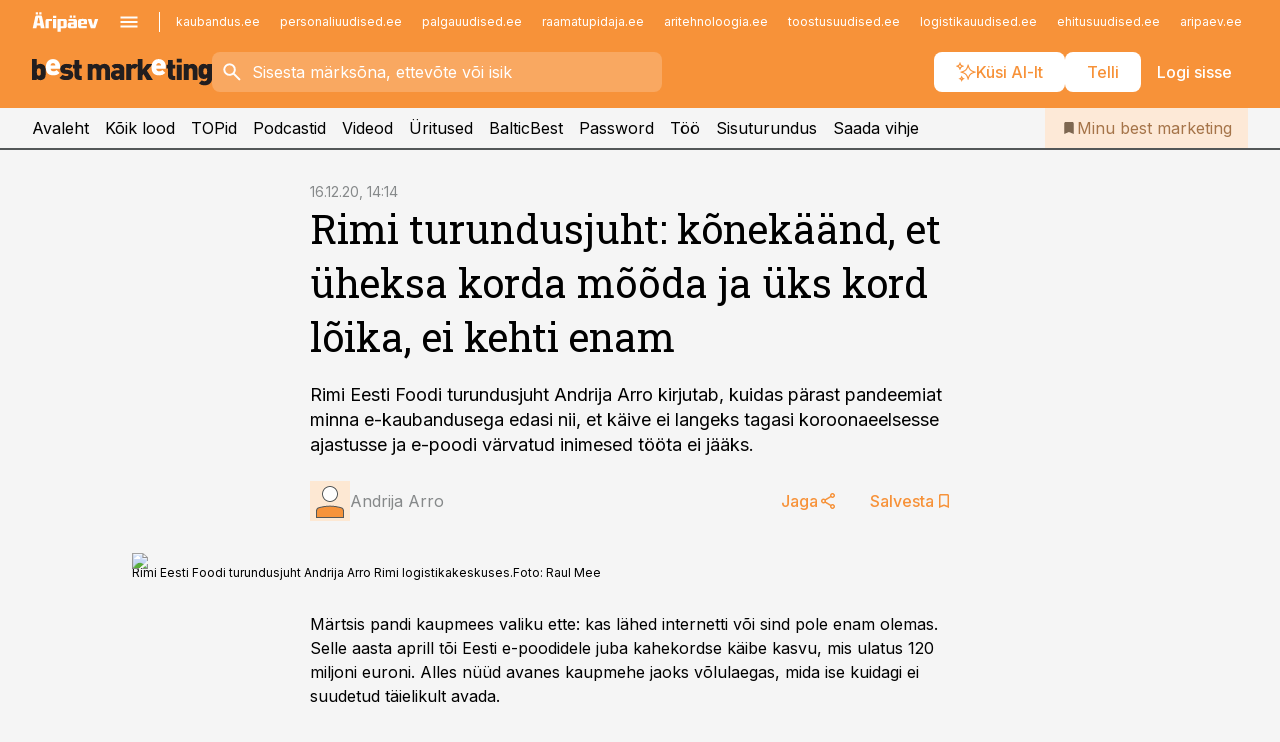

--- FILE ---
content_type: text/html; charset=utf-8
request_url: https://www.bestmarketing.ee/arvamused/2020/12/16/rimi-turundusjuht-konekaand-et-uheksa-korda-mooda-ja-uks-kord-loika-ei-kehti-enam
body_size: 59381
content:
<!DOCTYPE html><html lang="et" class="__variable_d9b83d __variable_1afa06"><head><meta charSet="utf-8"/><meta name="viewport" content="width=device-width, initial-scale=1, minimum-scale=1, maximum-scale=5, viewport-fit=cover, user-scalable=yes"/><link rel="preload" href="/_next/static/media/21350d82a1f187e9-s.p.woff2" as="font" crossorigin="" type="font/woff2"/><link rel="preload" href="/_next/static/media/9f0283fb0a17d415-s.p.woff2" as="font" crossorigin="" type="font/woff2"/><link rel="preload" href="/_next/static/media/a88c13d5f58b71d4-s.p.woff2" as="font" crossorigin="" type="font/woff2"/><link rel="preload" href="/_next/static/media/e4af272ccee01ff0-s.p.woff2" as="font" crossorigin="" type="font/woff2"/><link rel="preload" as="image" imageSrcSet="https://static-img.aripaev.ee/?type=preview&amp;uuid=18676fed-adf8-52db-aa65-8aedf6471438&amp;width=640&amp;q=70 640w, https://static-img.aripaev.ee/?type=preview&amp;uuid=18676fed-adf8-52db-aa65-8aedf6471438&amp;width=750&amp;q=70 750w, https://static-img.aripaev.ee/?type=preview&amp;uuid=18676fed-adf8-52db-aa65-8aedf6471438&amp;width=828&amp;q=70 828w, https://static-img.aripaev.ee/?type=preview&amp;uuid=18676fed-adf8-52db-aa65-8aedf6471438&amp;width=1080&amp;q=70 1080w, https://static-img.aripaev.ee/?type=preview&amp;uuid=18676fed-adf8-52db-aa65-8aedf6471438&amp;width=1200&amp;q=70 1200w, https://static-img.aripaev.ee/?type=preview&amp;uuid=18676fed-adf8-52db-aa65-8aedf6471438&amp;width=1920&amp;q=70 1920w, https://static-img.aripaev.ee/?type=preview&amp;uuid=18676fed-adf8-52db-aa65-8aedf6471438&amp;width=2048&amp;q=70 2048w, https://static-img.aripaev.ee/?type=preview&amp;uuid=18676fed-adf8-52db-aa65-8aedf6471438&amp;width=3840&amp;q=70 3840w" imageSizes="(min-width: 1px) 100vw, 100vw" fetchPriority="high"/><link rel="stylesheet" href="/_next/static/css/b9ca36d5382b17fb.css" data-precedence="next"/><link rel="stylesheet" href="/_next/static/css/52723f30e92eee9f.css" data-precedence="next"/><link rel="stylesheet" href="/_next/static/css/bb8be0a730c23a5e.css" data-precedence="next"/><link rel="stylesheet" href="/_next/static/css/b410811a829f8d7b.css" data-precedence="next"/><link rel="stylesheet" href="/_next/static/css/cfa60dcf5cbd8547.css" data-precedence="next"/><link rel="stylesheet" href="/_next/static/css/2001c5ecabd226f0.css" data-precedence="next"/><link rel="stylesheet" href="/_next/static/css/f53fc1951aefa4e6.css" data-precedence="next"/><link rel="stylesheet" href="/_next/static/css/2c8ad8c330077c65.css" data-precedence="next"/><link rel="stylesheet" href="/_next/static/css/ac71519ec060f759.css" data-precedence="next"/><link rel="stylesheet" href="/_next/static/css/ce6b61352475b315.css" data-precedence="next"/><link rel="stylesheet" href="/_next/static/css/3b3c900c8201ff34.css" data-precedence="next"/><link rel="stylesheet" href="/_next/static/css/640090df4b2592df.css" data-precedence="next"/><link rel="stylesheet" href="/_next/static/css/c847ff3d331d9d9d.css" data-precedence="next"/><link rel="stylesheet" href="/_next/static/css/029d5fff5a79fb66.css" data-precedence="next"/><link rel="stylesheet" href="/_next/static/css/145cb3986e47692b.css" data-precedence="next"/><link rel="stylesheet" href="/_next/static/css/5945d7c6ed5d310c.css" data-precedence="next"/><link rel="stylesheet" href="/_next/static/css/e4a1f3f4cc1a1330.css" data-precedence="next"/><link rel="preload" as="script" fetchPriority="low" href="/_next/static/chunks/webpack-296851a9d03a79cf.js"/><script src="/_next/static/chunks/fd9d1056-10e5c93cd413df2f.js" async=""></script><script src="/_next/static/chunks/396464d2-87a25291feed4e3c.js" async=""></script><script src="/_next/static/chunks/7049-58d90ad8e71b6001.js" async=""></script><script src="/_next/static/chunks/main-app-527b418bca5bee17.js" async=""></script><script src="/_next/static/chunks/aaea2bcf-18d09baeed62d53d.js" async=""></script><script src="/_next/static/chunks/5910-f5efdbfb510c5f6a.js" async=""></script><script src="/_next/static/chunks/5342-19ba4bc98a916bcc.js" async=""></script><script src="/_next/static/chunks/1226-117b1197ddf7aad9.js" async=""></script><script src="/_next/static/chunks/7588-b720411c7b4fbb30.js" async=""></script><script src="/_next/static/chunks/app/global-error-901644024b4f32ec.js" async=""></script><script src="/_next/static/chunks/5878-1525aeac28fcdf88.js" async=""></script><script src="/_next/static/chunks/4075-c93ea2025da5b6a7.js" async=""></script><script src="/_next/static/chunks/7387-662d5a596b06616e.js" async=""></script><script src="/_next/static/chunks/1652-56bf1ce5ade1c9ac.js" async=""></script><script src="/_next/static/chunks/7562-5f4fd1388f43b505.js" async=""></script><script src="/_next/static/chunks/7380-318bba68fdea191f.js" async=""></script><script src="/_next/static/chunks/3295-35b1a9d555f9b7bf.js" async=""></script><script src="/_next/static/chunks/7131-7cc659fe590f6730.js" async=""></script><script src="/_next/static/chunks/8257-b725802d928a89de.js" async=""></script><script src="/_next/static/chunks/app/%5BchannelId%5D/%5Baccess%5D/layout-e25234e9d6ad081a.js" async=""></script><script src="/_next/static/chunks/ca377847-5847564181f9946f.js" async=""></script><script src="/_next/static/chunks/6989-725cd192b49ac8b8.js" async=""></script><script src="/_next/static/chunks/7126-f955765d6cea943c.js" async=""></script><script src="/_next/static/chunks/4130-66e3f3dcc14d4eb3.js" async=""></script><script src="/_next/static/chunks/603-37c426e8c7ed2e8e.js" async=""></script><script src="/_next/static/chunks/438-f61f2e0147705a8a.js" async=""></script><script src="/_next/static/chunks/3390-94f2afef8405b3e3.js" async=""></script><script src="/_next/static/chunks/4398-b242e7850c603bbe.js" async=""></script><script src="/_next/static/chunks/6089-40c28fb673e2afab.js" async=""></script><script src="/_next/static/chunks/app/%5BchannelId%5D/%5Baccess%5D/internal/article/%5B...slug%5D/page-0d5543aac022b30b.js" async=""></script><script src="/_next/static/chunks/app/%5BchannelId%5D/%5Baccess%5D/error-c66aadc88bb4130c.js" async=""></script><script src="/_next/static/chunks/app/%5BchannelId%5D/%5Baccess%5D/not-found-011363f82b4f6403.js" async=""></script><link rel="preload" href="https://log-in.aripaev.ee/index.js" as="script"/><meta name="theme-color" content="#F79239"/><meta name="color-scheme" content="only light"/><title>Rimi turundusjuht: kõnekäänd, et üheksa korda mõõda ja üks kord lõika, ei kehti enam</title><meta name="description" content="Rimi turundusjuht: kõnekäänd, et üheksa korda mõõda ja üks kord lõika, ei kehti enam. Rimi Eesti Foodi turundusjuht Andrija Arro kirjutab, kuidas pärast pandeemiat minna e-kaubandusega edasi nii, et käive ei langeks tagasi koroonaeelsesse ajastusse ja e-poodi värvatud inimesed tööta ei jääks. RIMI EESTI FOOD AS."/><link rel="manifest" href="/manifest/bestmarketing.json" crossorigin="use-credentials"/><link rel="canonical" href="https://www.bestmarketing.ee/arvamused/2020/12/16/rimi-turundusjuht-konekaand-et-uheksa-korda-mooda-ja-uks-kord-loika-ei-kehti-enam"/><meta name="format-detection" content="telephone=no, address=no, email=no"/><meta name="apple-mobile-web-app-capable" content="yes"/><meta name="apple-mobile-web-app-title" content="Best Marketing"/><link href="/favicons/bestmarketing/apple-touch-startup-image-768x1004.png" rel="apple-touch-startup-image"/><link href="/favicons/bestmarketing/apple-touch-startup-image-1536x2008.png" media="(device-width: 768px) and (device-height: 1024px)" rel="apple-touch-startup-image"/><meta name="apple-mobile-web-app-status-bar-style" content="black-translucent"/><meta property="og:title" content="Rimi turundusjuht: kõnekäänd, et üheksa korda mõõda ja üks kord lõika, ei kehti enam"/><meta property="og:description" content="Rimi turundusjuht: kõnekäänd, et üheksa korda mõõda ja üks kord lõika, ei kehti enam. Rimi Eesti Foodi turundusjuht Andrija Arro kirjutab, kuidas pärast pandeemiat minna e-kaubandusega edasi nii, et käive ei langeks tagasi koroonaeelsesse ajastusse ja e-poodi värvatud inimesed tööta ei jääks. RIMI EESTI FOOD AS."/><meta property="og:url" content="https://www.bestmarketing.ee/arvamused/2020/12/16/rimi-turundusjuht-konekaand-et-uheksa-korda-mooda-ja-uks-kord-loika-ei-kehti-enam"/><meta property="og:site_name" content="Best Marketing"/><meta property="og:locale" content="et_EE"/><meta property="og:image" content="https://static-img.aripaev.ee/?type=preview&amp;uuid=18676fed-adf8-52db-aa65-8aedf6471438&amp;width=1200&amp;q=85"/><meta property="og:image:width" content="1200"/><meta property="og:type" content="website"/><meta name="twitter:card" content="summary_large_image"/><meta name="twitter:site" content="@aripaev_ee"/><meta name="twitter:creator" content="@aripaev_ee"/><meta name="twitter:title" content="Rimi turundusjuht: kõnekäänd, et üheksa korda mõõda ja üks kord lõika, ei kehti enam"/><meta name="twitter:description" content="Rimi turundusjuht: kõnekäänd, et üheksa korda mõõda ja üks kord lõika, ei kehti enam. Rimi Eesti Foodi turundusjuht Andrija Arro kirjutab, kuidas pärast pandeemiat minna e-kaubandusega edasi nii, et käive ei langeks tagasi koroonaeelsesse ajastusse ja e-poodi värvatud inimesed tööta ei jääks. RIMI EESTI FOOD AS."/><meta name="twitter:image" content="https://static-img.aripaev.ee/?type=preview&amp;uuid=18676fed-adf8-52db-aa65-8aedf6471438&amp;width=1200&amp;q=85"/><meta name="twitter:image:width" content="1200"/><link rel="shortcut icon" href="/favicons/bestmarketing/favicon.ico"/><link rel="icon" href="/favicons/bestmarketing/favicon.ico"/><link rel="apple-touch-icon" href="/favicons/bestmarketing/apple-touch-icon-180x180.png"/><link rel="apple-touch-icon-precomposed" href="/favicons/bestmarketing/apple-touch-icon-180x180.png"/><meta name="next-size-adjust"/><script src="/_next/static/chunks/polyfills-42372ed130431b0a.js" noModule=""></script></head><body><script>(self.__next_s=self.__next_s||[]).push([0,{"children":"\n        window.nativeEvents = [];\n        window.nativeListeners = [];\n        window.addEventListener('aripaev.ee:nativeApiAttached', (e) => {\n          window.nativeEvents.push(e);\n          window.nativeListeners.forEach((l) => l(e));\n        });\n        window.addNativeListener = (listener) => {\n          window.nativeListeners.push(listener);\n          window.nativeEvents.forEach((e) => listener(e));\n        };\n      ","id":"__native_attach"}])</script><style type="text/css">:root:root {
    --theme: bestmarketing;

    --color-primary-10: #fff9f5;
    --color-primary-50: #fef4eb;
    --color-primary-100: #fde9d7;
    --color-primary-200: #fddec3;
    --color-primary-300: #fcd3b0;
    --color-primary-400: #fbc89c;
    --color-primary-500: #F79239;
    --color-primary-600: #ce8341;
    --color-primary-700: #a57449;
    --color-primary-800: #7c6650;
    --color-primary-900: #535758;

    --color-neutral-100: #edeeee;
    --color-neutral-200: #ddddde;
    --color-neutral-300: #cbcccd;
    --color-neutral-400: #babcbc;
    --color-neutral-500: #a9abab;
    --color-neutral-600: #989a9b;
    --color-neutral-700: #86898a;
    --color-neutral-800: #757979;
    --color-neutral-900: #535758;

    --site-bg: #F5F5F5;
    --site-bg-original: #F5F5F5;

    --color-text: #000000;
}
</style><div id="login-container"></div><div id="__next"><div class="styles_site-hat__KmxJ_"><div id="Panorama_1" class="styles_site-hat__ad-slot__6OIXn"></div></div><div class="styles_header__sentinel-pre__ZLTsJ"></div><div class="styles_header__4AYpa"><b></b><div class="styles_header__wrap1__C6qUJ"><div class="styles_header__wrap2__vgkJ1"><div class="styles_header__main__4NeBW"><div class="styles_header__main__limiter__1bF8W"><div class="styles_sites__MzlGA styles_hidden__CEocJ"><div class="styles_sites__global__0voAr"><a href="https://www.aripaev.ee" target="_blank" rel="noopener noreferrer"><svg xmlns="http://www.w3.org/2000/svg" height="20" width="67" class="icon logotype-aripaev" viewBox="0 0 512 155"><path fill="#d61e1f" d="M43.18 1.742H25.822v17.917H43.18zm21.86 124.857-4.1-22.295H34.283l-3.977 22.295H1.974l19.33-88.048c2.25-10.153 5.077-11.567 16.643-11.567H58.55c11.846 0 13.817.855 16.224 11.706l19.33 87.908zM50.507 44.762h-5.792l-7.746 41.625h21.249zm18.771-43.02H51.92v17.917h17.358zM306.626 27.3h-17.358v17.916h17.358zm26.117 0h-17.359v17.916h17.359zm-206.05 42.864V126.6h-25.959V71.28c0-10.851 5.076-17.759 17.917-17.759h32.309v16.643zm32.344-23.43V28.399h26.168v18.335zm26.168 79.866h-26.168V53.503h26.168zm62.594.001h-27.651v26.657h-25.68V53.521h53.61c12.84 0 17.777 6.629 17.777 17.917v37.229c0 11.863-5.076 17.934-18.056 17.934m-7.903-56.576h-19.888v39.915h19.888zm93.508 56.576s-17.636.279-21.3.279-21.162-.279-21.162-.279c-11.287-.157-17.638-5.513-17.638-17.934v-9.735c0-15.23 9.735-17.62 17.777-17.62h27.791V69.449h-39.357V53.521h47.539c14.671 0 17.778 8.88 17.778 17.62v39.793c0 11.846-3.49 15.509-11.429 15.701zM319.31 96.019h-20.935v14.707h20.935zm59.664-.611v13.573h41.066v17.62h-49.109c-14.671 0-17.759-9.752-17.759-17.777V72.188c0-11.845 5.774-18.475 17.618-18.614 0 0 13.958-.297 17.638-.297 3.683 0 17.445.297 17.445.297 12.424.14 17.36 6.193 17.36 17.76v24.127h-44.258zm18.35-26.552h-18.492v16.922h18.492zm88.714 57.727h-34.003l-23.987-73.079h28.227l12.682 50.086h2.13l12.682-50.086h26.257z" class="logotype"></path></svg></a><button title="Ava menüü" type="button"><svg fill="none" xmlns="http://www.w3.org/2000/svg" height="20" width="20" class="icon menu" viewBox="0 0 20 20"><path fill="#2D0606" d="M3 14.5V13h14v1.5zm0-3.75v-1.5h14v1.5zM3 7V5.5h14V7z"></path></svg></button></div><div class="styles_sites__main__Z77Aw"><ul class="styles_sites__list__ue3ny"><li class=""><a href="https://www.kaubandus.ee?utm_source=bestmarketing.ee&amp;utm_medium=pais" target="_blank" draggable="false" rel="noopener noreferrer">kaubandus.ee</a></li><li class=""><a href="https://www.personaliuudised.ee?utm_source=bestmarketing.ee&amp;utm_medium=pais" target="_blank" draggable="false" rel="noopener noreferrer">personaliuudised.ee</a></li><li class=""><a href="https://www.palgauudised.ee?utm_source=bestmarketing.ee&amp;utm_medium=pais" target="_blank" draggable="false" rel="noopener noreferrer">palgauudised.ee</a></li><li class=""><a href="https://www.raamatupidaja.ee?utm_source=bestmarketing.ee&amp;utm_medium=pais" target="_blank" draggable="false" rel="noopener noreferrer">raamatupidaja.ee</a></li><li class=""><a href="https://www.aritehnoloogia.ee?utm_source=bestmarketing.ee&amp;utm_medium=pais" target="_blank" draggable="false" rel="noopener noreferrer">aritehnoloogia.ee</a></li><li class=""><a href="https://www.toostusuudised.ee?utm_source=bestmarketing.ee&amp;utm_medium=pais" target="_blank" draggable="false" rel="noopener noreferrer">toostusuudised.ee</a></li><li class=""><a href="https://www.logistikauudised.ee?utm_source=bestmarketing.ee&amp;utm_medium=pais" target="_blank" draggable="false" rel="noopener noreferrer">logistikauudised.ee</a></li><li class=""><a href="https://www.ehitusuudised.ee?utm_source=bestmarketing.ee&amp;utm_medium=pais" target="_blank" draggable="false" rel="noopener noreferrer">ehitusuudised.ee</a></li><li class=""><a href="https://www.aripaev.ee?utm_source=bestmarketing.ee&amp;utm_medium=pais" target="_blank" draggable="false" rel="noopener noreferrer">aripaev.ee</a></li><li class=""><a href="https://www.finantsuudised.ee?utm_source=bestmarketing.ee&amp;utm_medium=pais" target="_blank" draggable="false" rel="noopener noreferrer">finantsuudised.ee</a></li><li class=""><a href="https://www.kinnisvarauudised.ee?utm_source=bestmarketing.ee&amp;utm_medium=pais" target="_blank" draggable="false" rel="noopener noreferrer">kinnisvarauudised.ee</a></li><li class=""><a href="https://www.pollumajandus.ee?utm_source=bestmarketing.ee&amp;utm_medium=pais" target="_blank" draggable="false" rel="noopener noreferrer">pollumajandus.ee</a></li><li class=""><a href="https://www.mu.ee?utm_source=bestmarketing.ee&amp;utm_medium=pais" target="_blank" draggable="false" rel="noopener noreferrer">mu.ee</a></li><li class=""><a href="https://www.imelineteadus.ee?utm_source=bestmarketing.ee&amp;utm_medium=pais" target="_blank" draggable="false" rel="noopener noreferrer">imelineteadus.ee</a></li><li class=""><a href="https://www.imelineajalugu.ee?utm_source=bestmarketing.ee&amp;utm_medium=pais" target="_blank" draggable="false" rel="noopener noreferrer">imelineajalugu.ee</a></li><li class=""><a href="https://www.kalastaja.ee?utm_source=bestmarketing.ee&amp;utm_medium=pais" target="_blank" draggable="false" rel="noopener noreferrer">kalastaja.ee</a></li><li class=""><a href="https://www.dv.ee?utm_source=bestmarketing.ee&amp;utm_medium=pais" target="_blank" draggable="false" rel="noopener noreferrer">dv.ee</a></li></ul></div></div><div class="styles_header__row__tjBlC"><a class="styles_header__logo__LPFzl" href="/"><img alt="Best Marketing" loading="lazy" width="120" height="40" decoding="async" data-nimg="1" style="color:transparent" src="https://ap-cms-images.ap3.ee/bm_mustvalge.svg"/></a><form class="styles_search___9_Xy"><span class="styles_search__icon__adECE"><svg fill="none" xmlns="http://www.w3.org/2000/svg" height="24" width="24" class="icon search" viewBox="0 0 25 24"><path fill="#fff" d="m20.06 21-6.3-6.3q-.75.6-1.724.95-.975.35-2.075.35-2.725 0-4.613-1.887Q3.461 12.225 3.461 9.5t1.887-4.612T9.961 3t4.612 1.888T16.461 9.5a6.1 6.1 0 0 1-1.3 3.8l6.3 6.3zm-10.1-7q1.875 0 3.188-1.312T14.461 9.5t-1.313-3.187T9.961 5 6.773 6.313 5.461 9.5t1.312 3.188T9.961 14"></path></svg></span><input type="text" autoComplete="off" placeholder="Sisesta märksõna, ettevõte või isik" title="Sisesta märksõna, ettevõte või isik" name="keyword" value=""/><button class="styles_search__clear__gU1eY" disabled="" title="Puhasta otsing" type="button"><svg fill="none" xmlns="http://www.w3.org/2000/svg" height="24" width="24" class="icon close" viewBox="0 0 25 24"><path fill="#fff" d="m6.86 19-1.4-1.4 5.6-5.6-5.6-5.6L6.86 5l5.6 5.6 5.6-5.6 1.4 1.4-5.6 5.6 5.6 5.6-1.4 1.4-5.6-5.6z"></path></svg></button></form><div class="styles_header__buttons__HTvoj"><span class="styles_button___Dvql styles_size-default___f8ln styles_theme-white-primary__wwdx4" draggable="false"><a class="styles_button__element__i6R1c" target="_blank" rel="noopener noreferrer" href="/bestmarketingi-ai-otsing"><span class="styles_button__inner__av3c_"><svg xmlns="http://www.w3.org/2000/svg" height="20" width="20" class="icon styles_button__icon__ab5nT ai" viewBox="0 0 512 512"><path fill="#fff" d="M310.043 132.67c12.118 32.932 26.173 58.426 46.916 79.172 20.745 20.748 46.243 34.809 79.17 46.931-32.926 12.118-58.422 26.175-79.162 46.918-20.742 20.744-34.799 46.246-46.921 79.182-12.127-32.938-26.188-58.434-46.937-79.178-20.745-20.739-46.251-34.798-79.183-46.92 32.94-12.126 58.44-26.188 79.188-46.935 20.746-20.746 34.808-46.249 46.93-79.171m.004-73.14c-5.256 0-9.837 3.513-11.243 8.572-33.39 120.887-58.545 146.041-179.434 179.434-5.059 1.405-8.572 6.015-8.572 11.243 0 5.256 3.513 9.837 8.572 11.243 120.887 33.39 146.041 58.517 179.434 179.406 1.405 5.059 6.015 8.572 11.243 8.572 5.256 0 9.837-3.513 11.243-8.572 33.39-120.887 58.517-146.041 179.406-179.406 5.059-1.405 8.572-6.015 8.572-11.243 0-5.256-3.513-9.837-8.572-11.243-120.887-33.39-146.041-58.545-179.406-179.434-1.405-5.059-6.015-8.572-11.243-8.572m-208.13 12.877c4.16 7.493 8.981 14.068 14.883 19.97 5.9 5.9 12.473 10.72 19.962 14.879-7.489 4.159-14.061 8.98-19.963 14.884-5.9 5.902-10.718 12.475-14.878 19.966-4.159-7.487-8.98-14.06-14.882-19.96s-12.475-10.718-19.966-14.878c7.487-4.159 14.06-8.98 19.96-14.882 5.903-5.904 10.724-12.483 14.885-19.979m-.003-64.329c-5.256 0-9.837 3.513-11.243 8.572-15.093 54.639-24.734 64.307-79.37 79.37-5.059 1.405-8.572 6.015-8.572 11.243 0 5.256 3.513 9.837 8.572 11.243 54.639 15.093 64.307 24.734 79.37 79.37 1.405 5.059 6.015 8.572 11.243 8.572 5.256 0 9.837-3.513 11.243-8.572 15.093-54.639 24.734-64.307 79.37-79.37 5.059-1.405 8.572-6.015 8.572-11.243 0-5.256-3.513-9.837-8.572-11.243-54.639-15.093-64.279-24.734-79.37-79.37-1.405-5.059-6.015-8.572-11.243-8.572m43.845 407.999a76 76 0 0 0 5.697 6.377 76 76 0 0 0 6.391 5.711 76 76 0 0 0-6.38 5.7 76 76 0 0 0-5.711 6.391 76 76 0 0 0-5.7-6.38 76 76 0 0 0-6.387-5.708 76 76 0 0 0 6.385-5.705 76 76 0 0 0 5.705-6.385m-.003-63.671c-3.206 0-6 2.143-6.857 5.229-11.966 43.373-20.298 51.704-63.672 63.672A7.134 7.134 0 0 0 70 428.164c0 3.206 2.143 6 5.229 6.857 43.373 11.966 51.704 20.315 63.672 63.672a7.134 7.134 0 0 0 6.857 5.229c3.206 0 6-2.143 6.857-5.229 11.966-43.373 20.315-51.704 63.672-63.672a7.134 7.134 0 0 0 5.229-6.857c0-3.206-2.143-6-5.229-6.857-43.373-11.966-51.704-20.315-63.672-63.672a7.134 7.134 0 0 0-6.857-5.229"></path></svg><span class="styles_button__text__0QAzX"><span class="styles_button__text__row__ZW9Cl">Küsi AI-lt</span></span></span></a></span><span class="styles_button___Dvql styles_size-default___f8ln styles_theme-white-primary__wwdx4" draggable="false"><a class="styles_button__element__i6R1c" target="_blank" rel="noopener noreferrer" href="https://kampaania.aripaev.ee/telli-bestmarketing/?utm_source=bestmarketing.ee&amp;utm_medium=telli"><span class="styles_button__inner__av3c_"><span class="styles_button__text__0QAzX"><span class="styles_button__text__row__ZW9Cl">Telli</span></span></span></a></span><span class="styles_button___Dvql styles_size-default___f8ln styles_theme-white-transparent__3xBw8" draggable="false"><button class="styles_button__element__i6R1c" type="button"><span class="styles_button__inner__av3c_"><span class="styles_button__text__0QAzX"><span class="styles_button__text__row__ZW9Cl">Logi sisse</span></span></span></button></span></div></div></div><div class="styles_burger-menu__NxbcX" inert=""><div class="styles_burger-menu__inner__G_A7a"><div class="styles_burger-menu__limiter__Z8WPT"><ul class="styles_burger-menu__sections__WMdfc"><li><div class="styles_burger-menu__title__FISxC">Teemaveebid</div><ul class="styles_burger-menu__sections__links__erXEP styles_split__ABuE1"><li><a target="_blank" rel="noopener noreferrer" href="https://www.aripaev.ee?utm_source=bestmarketing.ee&amp;utm_medium=pais">aripaev.ee</a></li><li><a target="_blank" rel="noopener noreferrer" href="https://www.dv.ee?utm_source=bestmarketing.ee&amp;utm_medium=pais">dv.ee</a></li><li><a target="_blank" rel="noopener noreferrer" href="https://www.ehitusuudised.ee?utm_source=bestmarketing.ee&amp;utm_medium=pais">ehitusuudised.ee</a></li><li><a target="_blank" rel="noopener noreferrer" href="https://www.finantsuudised.ee?utm_source=bestmarketing.ee&amp;utm_medium=pais">finantsuudised.ee</a></li><li><a target="_blank" rel="noopener noreferrer" href="https://www.aritehnoloogia.ee?utm_source=bestmarketing.ee&amp;utm_medium=pais">aritehnoloogia.ee</a></li><li><a target="_blank" rel="noopener noreferrer" href="https://www.kaubandus.ee?utm_source=bestmarketing.ee&amp;utm_medium=pais">kaubandus.ee</a></li><li><a target="_blank" rel="noopener noreferrer" href="https://www.kinnisvarauudised.ee?utm_source=bestmarketing.ee&amp;utm_medium=pais">kinnisvarauudised.ee</a></li><li><a target="_blank" rel="noopener noreferrer" href="https://www.logistikauudised.ee?utm_source=bestmarketing.ee&amp;utm_medium=pais">logistikauudised.ee</a></li><li><a target="_blank" rel="noopener noreferrer" href="https://www.mu.ee?utm_source=bestmarketing.ee&amp;utm_medium=pais">mu.ee</a></li><li><a target="_blank" rel="noopener noreferrer" href="https://www.palgauudised.ee?utm_source=bestmarketing.ee&amp;utm_medium=pais">palgauudised.ee</a></li><li><a target="_blank" rel="noopener noreferrer" href="https://www.personaliuudised.ee?utm_source=bestmarketing.ee&amp;utm_medium=pais">personaliuudised.ee</a></li><li><a target="_blank" rel="noopener noreferrer" href="https://www.pollumajandus.ee?utm_source=bestmarketing.ee&amp;utm_medium=pais">pollumajandus.ee</a></li><li><a target="_blank" rel="noopener noreferrer" href="https://www.raamatupidaja.ee?utm_source=bestmarketing.ee&amp;utm_medium=pais">raamatupidaja.ee</a></li><li><a target="_blank" rel="noopener noreferrer" href="https://www.toostusuudised.ee?utm_source=bestmarketing.ee&amp;utm_medium=pais">toostusuudised.ee</a></li><li><a target="_blank" rel="noopener noreferrer" href="https://www.imelineajalugu.ee?utm_source=bestmarketing.ee&amp;utm_medium=pais">imelineajalugu.ee</a></li><li><a target="_blank" rel="noopener noreferrer" href="https://www.imelineteadus.ee?utm_source=bestmarketing.ee&amp;utm_medium=pais">imelineteadus.ee</a></li></ul></li><li><div class="styles_burger-menu__title__FISxC">Teenused ja tooted</div><ul class="styles_burger-menu__sections__links__erXEP"><li><a target="_blank" rel="noopener noreferrer" href="https://pood.aripaev.ee/kategooria/konverentsid?utm_source=bestmarketing.ee&amp;utm_medium=menu">Konverentsid</a></li><li><a target="_blank" rel="noopener noreferrer" href="https://pood.aripaev.ee/kategooria/koolitused?utm_source=bestmarketing.ee&amp;utm_medium=menu">Koolitused</a></li><li><a target="_blank" rel="noopener noreferrer" href="https://pood.aripaev.ee/kategooria/raamatud?utm_source=bestmarketing.ee&amp;utm_medium=menu">Raamatud</a></li><li><a target="_blank" rel="noopener noreferrer" href="https://pood.aripaev.ee/kategooria/teabevara?utm_source=bestmarketing.ee&amp;utm_medium=menu">Teabevara</a></li><li><a target="_blank" rel="noopener noreferrer" href="https://pood.aripaev.ee/kategooria/ajakirjad?utm_source=bestmarketing.ee&amp;utm_medium=menu">Ajakirjad</a></li><li><a target="_blank" rel="noopener noreferrer" href="https://pood.aripaev.ee?utm_source=bestmarketing.ee&amp;utm_medium=menu">E-pood</a></li><li><a target="_blank" rel="noopener noreferrer" href="https://infopank.ee?utm_source=bestmarketing.ee&amp;utm_medium=menu">Infopank</a></li><li><a target="_blank" rel="noopener noreferrer" href="https://radar.aripaev.ee?utm_source=bestmarketing.ee&amp;utm_medium=menu">Radar</a></li></ul></li></ul><div class="styles_burger-menu__sidebar__8mwqb"><ul class="styles_burger-menu__sidebar__links__ZKDyD"><li><a target="_blank" rel="noopener noreferrer" href="https://www.aripaev.ee/turunduslahendused">Reklaam</a></li><li><a target="_self" href="/c/cm">Sisuturundus</a></li><li><a target="_blank" rel="noopener noreferrer" href="https://firma.aripaev.ee/tule-toole/">Tööpakkumised</a></li><li><a target="_blank" rel="noopener noreferrer" href="https://firma.aripaev.ee/">Äripäevast</a></li><li><a target="_blank" rel="noopener noreferrer" href="https://www.bestmarketing.ee/uudiskirjad">Telli uudiskirjad</a></li></ul><ul class="styles_buttons__V_M5V styles_layout-vertical-wide__kH_p0"><li class="styles_primary__BaQ9R"><span class="styles_button___Dvql styles_size-default___f8ln styles_theme-primary__JLG_x" draggable="false"><a class="styles_button__element__i6R1c" target="_blank" rel="noopener noreferrer" href="https://iseteenindus.aripaev.ee"><span class="styles_button__inner__av3c_"><span class="styles_button__text__0QAzX"><span class="styles_button__text__row__ZW9Cl">Iseteenindus</span></span></span></a></span></li><li class="styles_primary__BaQ9R"><span class="styles_button___Dvql styles_size-default___f8ln styles_theme-default__ea1gN" draggable="false"><a class="styles_button__element__i6R1c" target="_blank" rel="noopener noreferrer" href="https://kampaania.aripaev.ee/telli-bestmarketing/?utm_source=bestmarketing.ee&amp;utm_medium=telli"><span class="styles_button__inner__av3c_"><span class="styles_button__text__0QAzX"><span class="styles_button__text__row__ZW9Cl">Telli Bestmarketing</span></span></span></a></span></li></ul></div></div></div></div></div><div class="styles_header__menu__7U_6k"><div class="styles_header__menu__holder__mDgQf"><a class="styles_header__menu__logo__XcB29" draggable="false" href="/"><img alt="Best Marketing" loading="lazy" width="120" height="40" decoding="async" data-nimg="1" style="color:transparent" src="https://ap-cms-images.ap3.ee/bm_mustvalge.svg"/></a><div class="styles_header__menu__scroller__KG1tj"><ul class="styles_header__menu__items___1xQ5"><li><a aria-current="false" target="_self" draggable="false" href="/">Avaleht</a></li><li><a aria-current="false" target="_self" draggable="false" href="/search?channels=bestmarketing">Kõik lood</a></li><li><a aria-current="false" target="_self" draggable="false" href="/koik-turunduse-topid">TOPid</a></li><li><a aria-current="false" target="_self" draggable="false" href="/saatesarjad">Podcastid</a></li><li><a aria-current="false" target="_blank" rel="noopener noreferrer" draggable="false" href="https://videokogu.aripaev.ee/topics/7?utm_source=bestmarketing.ee&amp;utm_medium=videoteek">Videod</a></li><li><a aria-current="false" target="_blank" rel="noopener noreferrer" draggable="false" href="https://pood.aripaev.ee/valdkond/turundus?categories=31%2C13&amp;utm_source=bestmarketing.ee&amp;utm_medium=uritused">Üritused</a></li><li><a aria-current="false" target="_blank" rel="noopener noreferrer" draggable="false" href="https://balticbest.eu/">BalticBest</a></li><li><a aria-current="false" target="_self" draggable="false" href="/t/password">Password</a></li><li><a aria-current="false" target="_self" draggable="false" href="/c/jobs">Töö</a></li><li><a aria-current="false" target="_self" draggable="false" href="/c/cm">Sisuturundus</a></li><li><a href="https://www.bestmarketing.ee/#send_hint" draggable="false">Saada vihje</a></li></ul></div><a class="styles_header__menu__bookmarks__qWw9R" aria-current="false" draggable="false" href="/minu-uudisvoog"><svg fill="none" xmlns="http://www.w3.org/2000/svg" height="16" width="16" class="icon bookmark-filled" viewBox="0 0 24 24"><path fill="#2D0606" d="M5 21V5q0-.824.588-1.412A1.93 1.93 0 0 1 7 3h10q.824 0 1.413.587Q19 4.176 19 5v16l-7-3z"></path></svg><span>Minu best marketing</span></a></div></div></div></div></div><div class="styles_header__sentinel-post__lzp4A"></div><div class="styles_burger-menu__backdrop__1nrUr" tabindex="0" role="button" aria-pressed="true" title="Sulge"></div><div class="styles_header__mock__CpuN_"></div><div class="styles_body__KntQX"><div class="styles_block__x9tSr styles_theme-default__YFZfY styles_width-article__aCVgk"><div class="styles_hero__qEXNs styles_layout-default__BGcal styles_theme-default__1lqCZ styles_has-image__ILhtv"><div class="styles_hero__limiter__m_kBo"><div class="styles_hero__heading__UH2zp"><div class="styles_page-header__UZ3dH"><div class="styles_page-header__back__F3sNN"><span class="styles_button___Dvql styles_size-default___f8ln styles_theme-transparent__V6plv" draggable="false"><button class="styles_button__element__i6R1c" type="button"><span class="styles_button__inner__av3c_"><svg fill="none" xmlns="http://www.w3.org/2000/svg" height="20" width="20" class="icon styles_button__icon__ab5nT arrow-back" viewBox="0 0 20 20"><path fill="#2D0606" d="m12 18-8-8 8-8 1.417 1.417L6.833 10l6.584 6.583z"></path></svg><span class="styles_button__text__0QAzX"><span class="styles_button__text__row__ZW9Cl">Tagasi</span></span></span></button></span></div><div class="styles_page-header__headline__160BU"><div class="styles_page-header__headline__info__WB6e3"><ul class="styles_page-header__meta__DMVKe"><li>16.12.20, 14:14</li></ul></div><h1>Rimi turundusjuht: kõnekäänd, et üheksa korda mõõda ja üks kord lõika, ei kehti enam</h1></div></div></div><div class="styles_hero__main__FNdan"><div class="styles_hero__description__1SGae">Rimi Eesti Foodi turundusjuht Andrija Arro kirjutab, kuidas pärast pandeemiat minna e-kaubandusega edasi nii, et käive ei langeks tagasi koroonaeelsesse ajastusse ja e-poodi värvatud inimesed tööta ei jääks.</div><div class="styles_hero__article-tools__jStYE"><ul class="styles_hero__authors__jpHLE styles_single__zcqUq"><li><a href="/a/andrija-arro"><svg xmlns="http://www.w3.org/2000/svg" height="40" width="40" class="icon user" viewBox="0 0 40 40"><path fill="#D61E1F" d="M0 0h40v40H0z" class="color-primary-200" opacity=".2"></path><path fill="#D61E1F" d="M6.5 29.925c0-1.508 1-2.834 2.45-3.248a40.23 40.23 0 0 1 22.1 0 3.38 3.38 0 0 1 2.45 3.248V36.5h-27z" class="color-primary-500"></path><path fill="#2D0606" d="M34 37H6v-7.074a3.9 3.9 0 0 1 2.812-3.729 40.67 40.67 0 0 1 22.375 0A3.894 3.894 0 0 1 34 29.926zM7 36h26v-6.074a2.89 2.89 0 0 0-2.088-2.769 39.7 39.7 0 0 0-21.825 0A2.89 2.89 0 0 0 7 29.926z" class="color-primary-900"></path><circle cx="20" cy="13" r="7.5" fill="#FFF"></circle><path fill="#2D0606" d="M20 21c-4.411 0-8-3.589-8-8s3.589-8 8-8 8 3.589 8 8-3.589 8-8 8m0-15c-3.86 0-7 3.14-7 7s3.14 7 7 7 7-3.14 7-7-3.141-7-7-7" class="color-primary-900"></path></svg><span class="styles_hero__authors__texts__A4Y2r"><span class="styles_hero__authors__name__9NvFS">Andrija Arro</span></span></a></li></ul><div class="styles_hero__tools__rTnGb"><ul class="styles_buttons__V_M5V styles_layout-default__xTC8D"><li class="styles_primary__BaQ9R"><span class="styles_button___Dvql styles_size-default___f8ln styles_theme-transparent__V6plv" draggable="false"><button class="styles_button__element__i6R1c" type="button"><span class="styles_button__inner__av3c_"><span class="styles_button__text__0QAzX"><span class="styles_button__text__row__ZW9Cl">Jaga</span></span><svg fill="none" xmlns="http://www.w3.org/2000/svg" height="20" width="20" class="icon styles_button__icon__ab5nT share" viewBox="0 0 20 20"><path fill="#2D0606" d="M14.5 18a2.4 2.4 0 0 1-1.77-.73A2.4 2.4 0 0 1 12 15.5q0-.167.02-.302.022-.135.063-.302l-4.958-3.021a1.8 1.8 0 0 1-.737.48 2.7 2.7 0 0 1-.888.145 2.4 2.4 0 0 1-1.77-.73A2.4 2.4 0 0 1 3 10q0-1.042.73-1.77A2.4 2.4 0 0 1 5.5 7.5q.458 0 .885.156.428.156.74.469l4.958-3.02a3 3 0 0 1-.062-.303A2 2 0 0 1 12 4.5q0-1.042.73-1.77A2.4 2.4 0 0 1 14.5 2a2.4 2.4 0 0 1 1.77.73q.73.728.73 1.77t-.73 1.77A2.4 2.4 0 0 1 14.5 7q-.465 0-.889-.146a1.8 1.8 0 0 1-.736-.479l-4.958 3.02q.04.168.062.303T8 10q0 .167-.02.302-.022.135-.063.302l4.958 3.021q.313-.354.736-.49.425-.135.889-.135 1.042 0 1.77.73.73.728.73 1.77t-.73 1.77a2.4 2.4 0 0 1-1.77.73m0-12.5q.424 0 .713-.287A.97.97 0 0 0 15.5 4.5a.97.97 0 0 0-.287-.712.97.97 0 0 0-.713-.288.97.97 0 0 0-.713.288.97.97 0 0 0-.287.712q0 .424.287.713.288.287.713.287m-9 5.5q.424 0 .713-.287A.97.97 0 0 0 6.5 10a.97.97 0 0 0-.287-.713A.97.97 0 0 0 5.5 9a.97.97 0 0 0-.713.287A.97.97 0 0 0 4.5 10q0 .424.287.713.288.287.713.287m9 5.5q.424 0 .713-.288a.97.97 0 0 0 .287-.712.97.97 0 0 0-.287-.713.97.97 0 0 0-.713-.287.97.97 0 0 0-.713.287.97.97 0 0 0-.287.713q0 .424.287.712.288.288.713.288"></path></svg></span></button></span><div class="styles_button__drop__8udXq" style="position:absolute;left:0;top:0"><div class="styles_button__drop__arrow__6R3IT" style="position:absolute"></div><ul class="styles_button__drop__list__SX5ke"><li><button role="button"><div class="styles_button__drop__inner__GkG7d"><svg fill="none" xmlns="http://www.w3.org/2000/svg" height="20" width="20" class="icon logo-facebook" viewBox="0 0 20 20"><path fill="#2D0606" d="M10.834 8.333h2.5v2.5h-2.5v5.833h-2.5v-5.833h-2.5v-2.5h2.5V7.287c0-.99.311-2.242.931-2.926q.93-1.028 2.322-1.028h1.747v2.5h-1.75a.75.75 0 0 0-.75.75z"></path></svg><div>Facebook</div></div></button></li><li><button role="button"><div class="styles_button__drop__inner__GkG7d"><svg xmlns="http://www.w3.org/2000/svg" height="20" width="20" class="icon logo-twitter" viewBox="0 0 14 14"><path fill="#2D0606" fill-rule="evenodd" d="m11.261 11.507-.441-.644-3.124-4.554 3.307-3.816h-.837L7.344 5.795 5.079 2.493h-2.64l.442.644 3 4.375-3.442 3.995h.773l3.02-3.484 2.389 3.484zm-7.599-8.37 5.298 7.727h1.078L4.74 3.137z" clip-rule="evenodd"></path></svg><div>X (Twitter)</div></div></button></li><li><button role="button"><div class="styles_button__drop__inner__GkG7d"><svg fill="none" xmlns="http://www.w3.org/2000/svg" height="20" width="20" class="icon logo-linkedin" viewBox="0 0 20 20"><path fill="#2D0606" d="M6.667 15.833h-2.5V7.5h2.5zm9.166 0h-2.5v-4.451q-.002-1.739-1.232-1.738c-.65 0-1.061.323-1.268.971v5.218h-2.5s.034-7.5 0-8.333h1.973l.153 1.667h.052c.512-.834 1.331-1.399 2.455-1.399.854 0 1.545.238 2.072.834.531.598.795 1.4.795 2.525zM5.417 6.667c.713 0 1.291-.56 1.291-1.25s-.578-1.25-1.291-1.25c-.714 0-1.292.56-1.292 1.25s.578 1.25 1.292 1.25"></path></svg><div>LinkedIn</div></div></button></li><li><button role="button"><div class="styles_button__drop__inner__GkG7d"><svg fill="none" xmlns="http://www.w3.org/2000/svg" height="20" width="20" class="icon email" viewBox="0 0 20 20"><path fill="#2D0606" d="M3.5 16q-.62 0-1.06-.44A1.45 1.45 0 0 1 2 14.5V5.493q0-.62.44-1.056A1.45 1.45 0 0 1 3.5 4h13q.62 0 1.06.44.44.442.44 1.06v9.006q0 .62-.44 1.056A1.45 1.45 0 0 1 16.5 16zm6.5-5L3.5 7.27v7.23h13V7.27zm0-1.77 6.5-3.73h-13zM3.5 7.27V5.5v9z"></path></svg><div>E-mail</div></div></button></li><li><button role="button"><div class="styles_button__drop__inner__GkG7d"><svg fill="none" xmlns="http://www.w3.org/2000/svg" height="20" width="20" class="icon link" viewBox="0 0 20 20"><path fill="#1C1B1F" d="M9 14H6q-1.66 0-2.83-1.171T2 9.995t1.17-2.828T6 6h3v1.5H6a2.4 2.4 0 0 0-1.77.73A2.4 2.4 0 0 0 3.5 10q0 1.042.73 1.77.728.73 1.77.73h3zm-2-3.25v-1.5h6v1.5zM11 14v-1.5h3q1.042 0 1.77-.73.73-.728.73-1.77t-.73-1.77A2.4 2.4 0 0 0 14 7.5h-3V6h3q1.66 0 2.83 1.171T18 10.005t-1.17 2.828T14 14z"></path></svg><div>Link</div></div></button></li></ul></div></li><li class="styles_primary__BaQ9R"><span class="styles_button___Dvql styles_size-default___f8ln styles_theme-transparent__V6plv" draggable="false"><button class="styles_button__element__i6R1c" type="button"><span class="styles_button__inner__av3c_"><span class="styles_button__text__0QAzX"><span class="styles_button__text__row__ZW9Cl">Salvesta</span></span><svg fill="none" xmlns="http://www.w3.org/2000/svg" height="20" width="20" class="icon styles_button__icon__ab5nT bookmark" viewBox="0 0 20 20"><path fill="#2D0606" d="M5 17V4.5q0-.618.44-1.06Q5.883 3 6.5 3h7q.619 0 1.06.44.44.442.44 1.06V17l-5-2zm1.5-2.23 3.5-1.395 3.5 1.396V4.5h-7z"></path></svg></span></button></span></li></ul></div></div></div></div></div><div class="styles_breakout__DF1Ci styles_width-medium__e9Lrb"><div class="styles_article-image__oHI1I"><div class="styles_article-image__title-above__xLKry"></div><a href="https://static-img.aripaev.ee/?type=preview&amp;uuid=18676fed-adf8-52db-aa65-8aedf6471438" target="_blank" rel="noopener noreferrer" class="styles_article-image__holder__jEhZc" style="aspect-ratio:1.5"><img alt="Rimi Eesti Foodi turundusjuht Andrija Arro Rimi logistikakeskuses." draggable="false" fetchPriority="high" decoding="async" data-nimg="fill" style="position:absolute;height:100%;width:100%;left:0;top:0;right:0;bottom:0;color:transparent" sizes="(min-width: 1px) 100vw, 100vw" srcSet="https://static-img.aripaev.ee/?type=preview&amp;uuid=18676fed-adf8-52db-aa65-8aedf6471438&amp;width=640&amp;q=70 640w, https://static-img.aripaev.ee/?type=preview&amp;uuid=18676fed-adf8-52db-aa65-8aedf6471438&amp;width=750&amp;q=70 750w, https://static-img.aripaev.ee/?type=preview&amp;uuid=18676fed-adf8-52db-aa65-8aedf6471438&amp;width=828&amp;q=70 828w, https://static-img.aripaev.ee/?type=preview&amp;uuid=18676fed-adf8-52db-aa65-8aedf6471438&amp;width=1080&amp;q=70 1080w, https://static-img.aripaev.ee/?type=preview&amp;uuid=18676fed-adf8-52db-aa65-8aedf6471438&amp;width=1200&amp;q=70 1200w, https://static-img.aripaev.ee/?type=preview&amp;uuid=18676fed-adf8-52db-aa65-8aedf6471438&amp;width=1920&amp;q=70 1920w, https://static-img.aripaev.ee/?type=preview&amp;uuid=18676fed-adf8-52db-aa65-8aedf6471438&amp;width=2048&amp;q=70 2048w, https://static-img.aripaev.ee/?type=preview&amp;uuid=18676fed-adf8-52db-aa65-8aedf6471438&amp;width=3840&amp;q=70 3840w" src="https://static-img.aripaev.ee/?type=preview&amp;uuid=18676fed-adf8-52db-aa65-8aedf6471438&amp;width=3840&amp;q=70"/></a><ul class="styles_article-image__meta__Voj9l"><li>Rimi Eesti Foodi turundusjuht Andrija Arro Rimi logistikakeskuses.</li><li>Foto: <!-- -->Raul Mee</li></ul></div></div><div class="styles_article-paragraph__PM82c">Märtsis pandi kaupmees valiku ette: kas lähed internetti või sind pole enam olemas. Selle aasta aprill tõi Eesti e-poodidele juba kahekordse käibe kasvu, mis ulatus 120 miljoni euroni. Alles nüüd avanes kaupmehe jaoks võlulaegas, mida ise kuidagi ei suudetud täielikult avada.</div><div class="styles_loading-content__btiqP undefined styles_size-default__6EyOV styles_is-spinner__Nn8bF" aria-busy="true"><svg viewBox="0 0 320 320" preserveAspectRatio="xMinYMin slice"><foreignObject x="0" y="0" width="320" height="320"><div class="styles_loading-content__gradient__U5iiF"></div></foreignObject><g class="styles_loading-content__group__V6Es2"><rect x="0" y="0" width="320" height="320" class="styles_loading-content__fill__9fXFJ"></rect><circle r="153" cx="160" cy="160" stroke-width="14" fill="transparent" class="styles_loading-content__circle__AoWLE"></circle><circle r="153" cx="160" cy="160" stroke-dasharray="480.6636759992383 480.6636759992384" stroke-dashoffset="480.66367599923836" stroke-width="14" fill="transparent" stroke-linecap="round" class="styles_loading-content__elem__F0i19"></circle></g></svg></div><div class="styles_article-footer__holder__zjkRH"><div class="styles_article-footer__mBNXE"><hr/><div class="styles_article-footer__hint__7l5yS"><b>See teema pakub huvi?</b> Hakka neid märksõnu jälgima ja saad alati teavituse, kui sel teemal ilmub midagi uut!</div><ul class="styles_buttons__V_M5V styles_layout-tags__WpIoG"><li class="styles_primary__BaQ9R"><span class="styles_subscribe-button__L_DSD" draggable="false"><a class="styles_subscribe-button__text__WGE84" aria-busy="false" target="_blank" rel="noopener noreferrer" href="https://radar.aripaev.ee/ettevote/105086/rimi-eesti-food-as">RIMI EESTI FOOD AS</a><button class="styles_subscribe-button__subscribe__QSVzR"><svg fill="none" xmlns="http://www.w3.org/2000/svg" height="16" width="16" class="icon add" viewBox="0 0 20 20"><path fill="#2D0606" d="M9.25 10.75H4v-1.5h5.25V4h1.5v5.25H16v1.5h-5.25V16h-1.5z"></path></svg></button></span></li></ul></div><div class="styles_article-footer__left__ndX26"></div><div class="styles_article-footer__right__YFoYe"></div></div><div class="styles_breakout__DF1Ci styles_width-limited__5U7pH"><div class="styles_banner__Dxaht styles_layout-default__CUaXN"><div class="styles_banner__inner__3pLFk"><div id="Module_1"></div></div></div></div><div class="styles_block__x9tSr styles_theme-default__YFZfY styles_width-default__OAjan"><h2>Seotud lood</h2><div class="styles_list-articles__lXJs8 styles_layout-single__gqgzJ"><div class="styles_article-card__QuUIi styles_layout-default__sDwwn styles_has-bookmark__lJAlN" draggable="false"><div class="styles_article-card__content__8qUOA"><div class="styles_article-card__info__Ll7c5"><div class="styles_article-card__info__texts__62pWT"><div class="styles_article-card__category__9_YMQ"><a draggable="false" href="/c/jobs">Töökuulutused</a></div><ul class="styles_article-card__meta__kuDsy"><li>04.11.25, 10:17</li></ul></div><div class="styles_article-card__tools__Pal1K"><span class="styles_button-icon__vUnU2 styles_size-tiny__Zo57r styles_theme-transparent__OE289" draggable="false"><button class="styles_button-icon__element__vyPpN" type="button" title="Salvesta" aria-busy="false"><span class="styles_button-icon__inner__iTvHx"><svg fill="none" xmlns="http://www.w3.org/2000/svg" height="20" width="20" class="icon styles_button-icon__icon__TKOX4 bookmark" viewBox="0 0 20 20"><path fill="#2D0606" d="M5 17V4.5q0-.618.44-1.06Q5.883 3 6.5 3h7q.619 0 1.06.44.44.442.44 1.06V17l-5-2zm1.5-2.23 3.5-1.395 3.5 1.396V4.5h-7z"></path></svg></span></button></span></div></div><div class="styles_article-card__title__oUwh_"><a draggable="false" href="/tookuulutused/2025/11/04/perton-otsib-turundus-ja-muugipartnerluse-juhti">Perton otsib turundus- ja müügipartnerluse juhti</a></div><div class="styles_article-card__lead__laEnO">Kandideerimise tähtaeg 19.11.2025</div></div></div></div></div></div><div class="styles_block__x9tSr styles_theme-default__YFZfY styles_width-default__OAjan"><div class="styles_banner__Dxaht styles_layout-default__CUaXN"><div class="styles_banner__inner__3pLFk"><div id="Marketing_1"></div></div></div><div class="styles_layout-split__Y3nGu styles_layout-parallel__FuchJ"><div class="styles_well__lbZo7 styles_theme-lightest__40oE_ styles_intent-default__l5RCe undefined column-span-2 row-span-5"><div class="styles_scrollable__KGCvB styles_noshadows__N_31I styles_horizontal__8eM94"><div class="styles_scrollable__scroller__7DqVh styles_noscroll__QUXT2"><div class="styles_scrollable__shadow-left__5eakW"></div><div class="styles_scrollable__sentinel-left__gH7U9"></div><div class="styles_tabs__ILbqZ styles_theme-well__EhWam styles_layout-default__oWCN9"><ul class="styles_tabs__list__emVDM"><li><a href="#" draggable="false" aria-current="true"><span class="styles_tabs__list__wrapper__0v8Xm"><span class="styles_tabs__list__title__EaeDh">24H</span></span></a></li><li><a href="#" draggable="false" aria-current="false"><span class="styles_tabs__list__wrapper__0v8Xm"><span class="styles_tabs__list__title__EaeDh">72H</span></span></a></li><li><a href="#" draggable="false" aria-current="false"><span class="styles_tabs__list__wrapper__0v8Xm"><span class="styles_tabs__list__title__EaeDh">Nädal</span></span></a></li></ul></div><div class="styles_scrollable__sentinel-right__k8oKC"></div><div class="styles_scrollable__shadow-right__o05li"></div></div></div><div class="styles_well__content__9N4oZ"><h2>Enimloetud</h2><div class="styles_list-articles__lXJs8 styles_layout-vertical__cIj3X"><div class="styles_article-card__QuUIi styles_layout-number__ClbDC styles_has-bookmark__lJAlN" draggable="false"><div class="styles_article-card__number__RGhvn">1</div><div class="styles_article-card__content__8qUOA"><div class="styles_article-card__info__Ll7c5"><div class="styles_article-card__info__texts__62pWT"><div class="styles_article-card__category__9_YMQ"><a draggable="false" href="/c/top">TOP</a></div><ul class="styles_article-card__meta__kuDsy"><li>06.11.25, 08:28</li></ul></div><div class="styles_article-card__tools__Pal1K"><span class="styles_button-icon__vUnU2 styles_size-tiny__Zo57r styles_theme-transparent__OE289" draggable="false"><button class="styles_button-icon__element__vyPpN" type="button" title="Salvesta" aria-busy="false"><span class="styles_button-icon__inner__iTvHx"><svg fill="none" xmlns="http://www.w3.org/2000/svg" height="20" width="20" class="icon styles_button-icon__icon__TKOX4 bookmark" viewBox="0 0 20 20"><path fill="#2D0606" d="M5 17V4.5q0-.618.44-1.06Q5.883 3 6.5 3h7q.619 0 1.06.44.44.442.44 1.06V17l-5-2zm1.5-2.23 3.5-1.395 3.5 1.396V4.5h-7z"></path></svg></span></button></span></div></div><div class="styles_article-card__title__oUwh_"><a draggable="false" href="/top/2025/11/06/meediaagentuuride-topi-voitja-ootame-riigilt-hiidude-maksustamist-ja-hea-aritava-jargimist"><div class="styles_article-card__icon__G6_kq"><svg xmlns="http://www.w3.org/2000/svg" height="36" width="36" class="icon chart" viewBox="0 0 48 48"><path fill="#fff" d="M5.897 34.558h6.759v8.449H5.897zm10.139-10.139h6.759v18.587h-6.759zm10.138 3.38h6.759v15.208h-6.759zM36.313 15.97h6.759v27.036h-6.759z"></path><path fill="#fff" d="m6.866 31.572-1.938-1.633 14.195-16.856 9.738 5.503L40.854 4.994l1.901 1.676-13.353 15.133-9.694-5.48z"></path></svg></div>Meediaagentuuride TOPi võitja: ootame riigilt hiidude maksustamist ja hea äritava järgimist</a></div></div></div><div class="styles_article-card__QuUIi styles_layout-number__ClbDC styles_has-bookmark__lJAlN" draggable="false"><div class="styles_article-card__number__RGhvn">2</div><div class="styles_article-card__content__8qUOA"><div class="styles_article-card__info__Ll7c5"><div class="styles_article-card__info__texts__62pWT"><div class="styles_article-card__category__9_YMQ"><a draggable="false" href="/c/top">TOP</a></div><ul class="styles_article-card__meta__kuDsy"><li>05.11.25, 13:32</li></ul></div><div class="styles_article-card__tools__Pal1K"><span class="styles_button-icon__vUnU2 styles_size-tiny__Zo57r styles_theme-transparent__OE289" draggable="false"><button class="styles_button-icon__element__vyPpN" type="button" title="Salvesta" aria-busy="false"><span class="styles_button-icon__inner__iTvHx"><svg fill="none" xmlns="http://www.w3.org/2000/svg" height="20" width="20" class="icon styles_button-icon__icon__TKOX4 bookmark" viewBox="0 0 20 20"><path fill="#2D0606" d="M5 17V4.5q0-.618.44-1.06Q5.883 3 6.5 3h7q.619 0 1.06.44.44.442.44 1.06V17l-5-2zm1.5-2.23 3.5-1.395 3.5 1.396V4.5h-7z"></path></svg></span></button></span></div></div><div class="styles_article-card__title__oUwh_"><a draggable="false" href="/top/2025/11/05/kommunikatsiooniagentuuride-topi-voitja-vahetas-kasumimarginaali-tuleviku-vastu"><div class="styles_article-card__icon__G6_kq"><svg xmlns="http://www.w3.org/2000/svg" height="36" width="36" class="icon chart" viewBox="0 0 48 48"><path fill="#fff" d="M5.897 34.558h6.759v8.449H5.897zm10.139-10.139h6.759v18.587h-6.759zm10.138 3.38h6.759v15.208h-6.759zM36.313 15.97h6.759v27.036h-6.759z"></path><path fill="#fff" d="m6.866 31.572-1.938-1.633 14.195-16.856 9.738 5.503L40.854 4.994l1.901 1.676-13.353 15.133-9.694-5.48z"></path></svg></div>Kommunikatsiooniagentuuride TOPi võitja vahetas kasumimarginaali tuleviku vastu</a></div></div></div><div class="styles_article-card__QuUIi styles_layout-number__ClbDC styles_has-bookmark__lJAlN" draggable="false"><div class="styles_article-card__number__RGhvn">3</div><div class="styles_article-card__content__8qUOA"><div class="styles_article-card__info__Ll7c5"><div class="styles_article-card__info__texts__62pWT"><div class="styles_article-card__category__9_YMQ"><a draggable="false" href="/c/opinion">Arvamused</a></div><ul class="styles_article-card__meta__kuDsy"><li>06.11.25, 14:38</li></ul></div><div class="styles_article-card__tools__Pal1K"><span class="styles_button-icon__vUnU2 styles_size-tiny__Zo57r styles_theme-transparent__OE289" draggable="false"><button class="styles_button-icon__element__vyPpN" type="button" title="Salvesta" aria-busy="false"><span class="styles_button-icon__inner__iTvHx"><svg fill="none" xmlns="http://www.w3.org/2000/svg" height="20" width="20" class="icon styles_button-icon__icon__TKOX4 bookmark" viewBox="0 0 20 20"><path fill="#2D0606" d="M5 17V4.5q0-.618.44-1.06Q5.883 3 6.5 3h7q.619 0 1.06.44.44.442.44 1.06V17l-5-2zm1.5-2.23 3.5-1.395 3.5 1.396V4.5h-7z"></path></svg></span></button></span></div></div><div class="styles_article-card__title__oUwh_"><a draggable="false" href="/arvamused/2025/11/06/katrin-aare-kui-brand-ei-too-kohe-muuki-kas-ta-uldse-tootab">Katrin Aare: Kui bränd ei too kohe müüki, kas ta üldse töötab?</a></div></div></div><div class="styles_article-card__QuUIi styles_layout-number__ClbDC styles_has-bookmark__lJAlN" draggable="false"><div class="styles_article-card__number__RGhvn">4</div><div class="styles_article-card__content__8qUOA"><div class="styles_article-card__info__Ll7c5"><div class="styles_article-card__info__texts__62pWT"><div class="styles_article-card__category__9_YMQ"><a draggable="false" href="/c/top">TOP</a></div><ul class="styles_article-card__meta__kuDsy"><li>06.11.25, 08:11</li></ul></div><div class="styles_article-card__tools__Pal1K"><span class="styles_button-icon__vUnU2 styles_size-tiny__Zo57r styles_theme-transparent__OE289" draggable="false"><button class="styles_button-icon__element__vyPpN" type="button" title="Salvesta" aria-busy="false"><span class="styles_button-icon__inner__iTvHx"><svg fill="none" xmlns="http://www.w3.org/2000/svg" height="20" width="20" class="icon styles_button-icon__icon__TKOX4 bookmark" viewBox="0 0 20 20"><path fill="#2D0606" d="M5 17V4.5q0-.618.44-1.06Q5.883 3 6.5 3h7q.619 0 1.06.44.44.442.44 1.06V17l-5-2zm1.5-2.23 3.5-1.395 3.5 1.396V4.5h-7z"></path></svg></span></button></span></div></div><div class="styles_article-card__title__oUwh_"><a draggable="false" href="/top/2025/11/06/meediaagentuuride-top-sektori-kaiguvahetus-toi-markimisvaarse-kasumi-kasvu">Meediaagentuuride TOP | Sektori käiguvahetus tõi märkimisväärse kasumi kasvu</a></div><div class="styles_article-card__highlight__FJgjU">Vaata, kes ja kus TOPis asetseb</div></div></div><div class="styles_article-card__QuUIi styles_layout-number__ClbDC styles_has-bookmark__lJAlN" draggable="false"><div class="styles_article-card__number__RGhvn">5</div><div class="styles_article-card__content__8qUOA"><div class="styles_article-card__info__Ll7c5"><div class="styles_article-card__info__texts__62pWT"><div class="styles_article-card__category__9_YMQ"><a draggable="false" href="/c/news">Uudised</a></div><ul class="styles_article-card__meta__kuDsy"><li>06.11.25, 12:26</li></ul></div><div class="styles_article-card__tools__Pal1K"><span class="styles_button-icon__vUnU2 styles_size-tiny__Zo57r styles_theme-transparent__OE289" draggable="false"><button class="styles_button-icon__element__vyPpN" type="button" title="Salvesta" aria-busy="false"><span class="styles_button-icon__inner__iTvHx"><svg fill="none" xmlns="http://www.w3.org/2000/svg" height="20" width="20" class="icon styles_button-icon__icon__TKOX4 bookmark" viewBox="0 0 20 20"><path fill="#2D0606" d="M5 17V4.5q0-.618.44-1.06Q5.883 3 6.5 3h7q.619 0 1.06.44.44.442.44 1.06V17l-5-2zm1.5-2.23 3.5-1.395 3.5 1.396V4.5h-7z"></path></svg></span></button></span></div></div><div class="styles_article-card__title__oUwh_"><a draggable="false" href="/uudised/2025/11/06/galerii-kommunikatsioonijuhtimise-aastakonverents-2025"><div class="styles_article-card__icon__G6_kq"><svg xmlns="http://www.w3.org/2000/svg" height="36" width="36" class="icon camera" viewBox="0 0 48 48"><path fill="#fff" d="M41 10.35h-7.35L30 6H18l-3.65 4.35H7q-1.2 0-2.1.925T4 13.35V39q0 1.2.9 2.1T7 42h34q1.15 0 2.075-.9T44 39V13.35q0-1.15-.925-2.075c-.925-.925-1.308-.925-2.075-.925" opacity=".3"></path><path fill="#fff" d="M23.975 34.65q3.626 0 6.075-2.45t2.45-6.075c0-3.625-.817-4.433-2.45-6.05q-2.45-2.425-6.075-2.425c-3.625 0-4.433.808-6.05 2.425s-2.425 3.633-2.425 6.05.808 4.442 2.425 6.075q2.425 2.45 6.05 2.45m0-3q-2.375 0-3.925-1.575t-1.55-3.95c0-2.375.517-2.892 1.55-3.925s2.342-1.55 3.925-1.55 2.9.517 3.95 1.55q1.575 1.55 1.575 3.925c0 2.375-.525 2.9-1.575 3.95s-2.367 1.575-3.95 1.575M7 42q-1.2 0-2.1-.9T4 39V13.35q0-1.15.9-2.075T7 10.35h7.35L18 6h12l3.65 4.35H41q1.15 0 2.075.925T44 13.35V39q0 1.2-.925 2.1T41 42zm0-3h34V13.35h-8.75L28.6 9h-9.2l-3.65 4.35H7z"></path></svg></div>GALERII | Kommunikatsioonijuhtimise Aastakonverents 2025</a></div></div></div><div class="styles_article-card__QuUIi styles_layout-number__ClbDC styles_has-bookmark__lJAlN" draggable="false"><div class="styles_article-card__number__RGhvn">6</div><div class="styles_article-card__content__8qUOA"><div class="styles_article-card__info__Ll7c5"><div class="styles_article-card__info__texts__62pWT"><div class="styles_article-card__category__9_YMQ"><a draggable="false" href="/c/news">Uudised</a></div><ul class="styles_article-card__meta__kuDsy"><li>05.11.25, 14:42</li></ul></div><div class="styles_article-card__tools__Pal1K"><span class="styles_button-icon__vUnU2 styles_size-tiny__Zo57r styles_theme-transparent__OE289" draggable="false"><button class="styles_button-icon__element__vyPpN" type="button" title="Salvesta" aria-busy="false"><span class="styles_button-icon__inner__iTvHx"><svg fill="none" xmlns="http://www.w3.org/2000/svg" height="20" width="20" class="icon styles_button-icon__icon__TKOX4 bookmark" viewBox="0 0 20 20"><path fill="#2D0606" d="M5 17V4.5q0-.618.44-1.06Q5.883 3 6.5 3h7q.619 0 1.06.44.44.442.44 1.06V17l-5-2zm1.5-2.23 3.5-1.395 3.5 1.396V4.5h-7z"></path></svg></span></button></span></div></div><div class="styles_article-card__title__oUwh_"><a draggable="false" href="/uudised/2024/11/06/eesti-parimad-kommunikatsioonijuhid-2025-teada">Eesti parimad kommunikatsioonijuhid 2025 teada!</a></div><div class="styles_article-card__highlight__FJgjU">Võtjad kuulutati välja kahes kategoorias</div></div></div></div></div></div><div class="styles_well__lbZo7 styles_theme-lightest__40oE_ styles_intent-default__l5RCe column-span-2 row-span-5"><div class="styles_well__content__9N4oZ"><h2>Viimased uudised</h2><div class="styles_list-articles__lXJs8 styles_layout-vertical__cIj3X"><div class="styles_article-card__QuUIi styles_layout-default__sDwwn styles_has-bookmark__lJAlN" draggable="false"><div class="styles_article-card__content__8qUOA"><div class="styles_article-card__info__Ll7c5"><div class="styles_article-card__info__texts__62pWT"><div class="styles_article-card__category__9_YMQ"><a draggable="false" href="/c/opinion">Arvamused</a></div><ul class="styles_article-card__meta__kuDsy"><li>07.11.25, 15:18</li></ul></div><div class="styles_article-card__tools__Pal1K"><span class="styles_button-icon__vUnU2 styles_size-tiny__Zo57r styles_theme-transparent__OE289" draggable="false"><button class="styles_button-icon__element__vyPpN" type="button" title="Salvesta" aria-busy="false"><span class="styles_button-icon__inner__iTvHx"><svg fill="none" xmlns="http://www.w3.org/2000/svg" height="20" width="20" class="icon styles_button-icon__icon__TKOX4 bookmark" viewBox="0 0 20 20"><path fill="#2D0606" d="M5 17V4.5q0-.618.44-1.06Q5.883 3 6.5 3h7q.619 0 1.06.44.44.442.44 1.06V17l-5-2zm1.5-2.23 3.5-1.395 3.5 1.396V4.5h-7z"></path></svg></span></button></span></div></div><div class="styles_article-card__title__oUwh_"><a draggable="false" href="/arvamused/2025/11/07/andres-kalvik-valimiste-voitmiseks-ei-pea-miljoneid-kulutama">Andres Kalvik: valimiste võitmiseks ei pea miljoneid kulutama</a></div></div></div><div class="styles_article-card__QuUIi styles_layout-default__sDwwn styles_has-bookmark__lJAlN" draggable="false"><div class="styles_article-card__content__8qUOA"><div class="styles_article-card__info__Ll7c5"><div class="styles_article-card__info__texts__62pWT"><ul class="styles_badges__vu2mn"><li class="styles_badges__badge__iOxvm styles_theme-discrete__XbNyi">ST</li></ul><div class="styles_article-card__category__9_YMQ"><a draggable="false" href="/c/jobs">Töökuulutused</a></div><ul class="styles_article-card__meta__kuDsy"><li>07.11.25, 15:18</li></ul></div><div class="styles_article-card__tools__Pal1K"><span class="styles_button-icon__vUnU2 styles_size-tiny__Zo57r styles_theme-transparent__OE289" draggable="false"><button class="styles_button-icon__element__vyPpN" type="button" title="Salvesta" aria-busy="false"><span class="styles_button-icon__inner__iTvHx"><svg fill="none" xmlns="http://www.w3.org/2000/svg" height="20" width="20" class="icon styles_button-icon__icon__TKOX4 bookmark" viewBox="0 0 20 20"><path fill="#2D0606" d="M5 17V4.5q0-.618.44-1.06Q5.883 3 6.5 3h7q.619 0 1.06.44.44.442.44 1.06V17l-5-2zm1.5-2.23 3.5-1.395 3.5 1.396V4.5h-7z"></path></svg></span></button></span></div></div><div class="styles_article-card__title__oUwh_"><a draggable="false" href="/tookuulutused/2025/11/07/aripaev-otsib-suururituste-juhti">Äripäev otsib suurürituste juhti</a></div></div></div><div class="styles_article-card__QuUIi styles_layout-default__sDwwn styles_has-bookmark__lJAlN" draggable="false"><div class="styles_article-card__content__8qUOA"><div class="styles_article-card__info__Ll7c5"><div class="styles_article-card__info__texts__62pWT"><div class="styles_article-card__category__9_YMQ"><a draggable="false" href="/c/top">TOP</a></div><ul class="styles_article-card__meta__kuDsy"><li>07.11.25, 11:57</li></ul></div><div class="styles_article-card__tools__Pal1K"><span class="styles_button-icon__vUnU2 styles_size-tiny__Zo57r styles_theme-transparent__OE289" draggable="false"><button class="styles_button-icon__element__vyPpN" type="button" title="Salvesta" aria-busy="false"><span class="styles_button-icon__inner__iTvHx"><svg fill="none" xmlns="http://www.w3.org/2000/svg" height="20" width="20" class="icon styles_button-icon__icon__TKOX4 bookmark" viewBox="0 0 20 20"><path fill="#2D0606" d="M5 17V4.5q0-.618.44-1.06Q5.883 3 6.5 3h7q.619 0 1.06.44.44.442.44 1.06V17l-5-2zm1.5-2.23 3.5-1.395 3.5 1.396V4.5h-7z"></path></svg></span></button></span></div></div><div class="styles_article-card__title__oUwh_"><a draggable="false" href="/top/2025/11/07/digiturundusagentuuride-topi-voitja-valismaal-on-lihtsam-tegutseda-kui-eestis"><div class="styles_article-card__icon__G6_kq"><svg xmlns="http://www.w3.org/2000/svg" height="36" width="36" class="icon chart" viewBox="0 0 48 48"><path fill="#fff" d="M5.897 34.558h6.759v8.449H5.897zm10.139-10.139h6.759v18.587h-6.759zm10.138 3.38h6.759v15.208h-6.759zM36.313 15.97h6.759v27.036h-6.759z"></path><path fill="#fff" d="m6.866 31.572-1.938-1.633 14.195-16.856 9.738 5.503L40.854 4.994l1.901 1.676-13.353 15.133-9.694-5.48z"></path></svg></div>Digiturundusagentuuride TOPi võitja: välismaal on lihtsam tegutseda kui Eestis</a></div></div></div><div class="styles_article-card__QuUIi styles_layout-default__sDwwn styles_has-bookmark__lJAlN" draggable="false"><div class="styles_article-card__content__8qUOA"><div class="styles_article-card__info__Ll7c5"><div class="styles_article-card__info__texts__62pWT"><div class="styles_article-card__category__9_YMQ"><a draggable="false" href="/c/opinion">Arvamused</a></div><ul class="styles_article-card__meta__kuDsy"><li>07.11.25, 08:00</li></ul></div><div class="styles_article-card__tools__Pal1K"><span class="styles_button-icon__vUnU2 styles_size-tiny__Zo57r styles_theme-transparent__OE289" draggable="false"><button class="styles_button-icon__element__vyPpN" type="button" title="Salvesta" aria-busy="false"><span class="styles_button-icon__inner__iTvHx"><svg fill="none" xmlns="http://www.w3.org/2000/svg" height="20" width="20" class="icon styles_button-icon__icon__TKOX4 bookmark" viewBox="0 0 20 20"><path fill="#2D0606" d="M5 17V4.5q0-.618.44-1.06Q5.883 3 6.5 3h7q.619 0 1.06.44.44.442.44 1.06V17l-5-2zm1.5-2.23 3.5-1.395 3.5 1.396V4.5h-7z"></path></svg></span></button></span></div></div><div class="styles_article-card__title__oUwh_"><a draggable="false" href="/arvamused/2025/11/05/taavi-altpuu-masinad-on-valmis-nuud-on-turundajate-kord">Taavi Altpuu: Masinad on valmis – nüüd on turundajate kord</a></div></div></div><div class="styles_article-card__QuUIi styles_layout-default__sDwwn styles_has-bookmark__lJAlN" draggable="false"><div class="styles_article-card__content__8qUOA"><div class="styles_article-card__info__Ll7c5"><div class="styles_article-card__info__texts__62pWT"><div class="styles_article-card__category__9_YMQ"><a draggable="false" href="/c/top">TOP</a></div><ul class="styles_article-card__meta__kuDsy"><li>07.11.25, 07:30</li></ul></div><div class="styles_article-card__tools__Pal1K"><span class="styles_button-icon__vUnU2 styles_size-tiny__Zo57r styles_theme-transparent__OE289" draggable="false"><button class="styles_button-icon__element__vyPpN" type="button" title="Salvesta" aria-busy="false"><span class="styles_button-icon__inner__iTvHx"><svg fill="none" xmlns="http://www.w3.org/2000/svg" height="20" width="20" class="icon styles_button-icon__icon__TKOX4 bookmark" viewBox="0 0 20 20"><path fill="#2D0606" d="M5 17V4.5q0-.618.44-1.06Q5.883 3 6.5 3h7q.619 0 1.06.44.44.442.44 1.06V17l-5-2zm1.5-2.23 3.5-1.395 3.5 1.396V4.5h-7z"></path></svg></span></button></span></div></div><div class="styles_article-card__title__oUwh_"><a draggable="false" href="/top/2025/11/07/digiturundusagentuuride-top-kasumi-plahvatus-ja-kasvu-raugemine">Digiturundusagentuuride TOP | Kasumi plahvatus ja kasvu raugemine</a></div><div class="styles_article-card__highlight__FJgjU">Vaata, kes ja kus TOPis asetseb</div></div></div><div class="styles_article-card__QuUIi styles_layout-default__sDwwn styles_has-bookmark__lJAlN" draggable="false"><div class="styles_article-card__content__8qUOA"><div class="styles_article-card__info__Ll7c5"><div class="styles_article-card__info__texts__62pWT"><div class="styles_article-card__category__9_YMQ"><a draggable="false" href="/c/opinion">Arvamused</a></div><ul class="styles_article-card__meta__kuDsy"><li>06.11.25, 14:38</li></ul></div><div class="styles_article-card__tools__Pal1K"><span class="styles_button-icon__vUnU2 styles_size-tiny__Zo57r styles_theme-transparent__OE289" draggable="false"><button class="styles_button-icon__element__vyPpN" type="button" title="Salvesta" aria-busy="false"><span class="styles_button-icon__inner__iTvHx"><svg fill="none" xmlns="http://www.w3.org/2000/svg" height="20" width="20" class="icon styles_button-icon__icon__TKOX4 bookmark" viewBox="0 0 20 20"><path fill="#2D0606" d="M5 17V4.5q0-.618.44-1.06Q5.883 3 6.5 3h7q.619 0 1.06.44.44.442.44 1.06V17l-5-2zm1.5-2.23 3.5-1.395 3.5 1.396V4.5h-7z"></path></svg></span></button></span></div></div><div class="styles_article-card__title__oUwh_"><a draggable="false" href="/arvamused/2025/11/06/katrin-aare-kui-brand-ei-too-kohe-muuki-kas-ta-uldse-tootab">Katrin Aare: Kui bränd ei too kohe müüki, kas ta üldse töötab?</a></div></div></div><div class="styles_article-card__QuUIi styles_layout-default__sDwwn styles_has-bookmark__lJAlN" draggable="false"><div class="styles_article-card__content__8qUOA"><div class="styles_article-card__info__Ll7c5"><div class="styles_article-card__info__texts__62pWT"><div class="styles_article-card__category__9_YMQ"><a draggable="false" href="/c/news">Uudised</a></div><ul class="styles_article-card__meta__kuDsy"><li>06.11.25, 14:01</li></ul></div><div class="styles_article-card__tools__Pal1K"><span class="styles_button-icon__vUnU2 styles_size-tiny__Zo57r styles_theme-transparent__OE289" draggable="false"><button class="styles_button-icon__element__vyPpN" type="button" title="Salvesta" aria-busy="false"><span class="styles_button-icon__inner__iTvHx"><svg fill="none" xmlns="http://www.w3.org/2000/svg" height="20" width="20" class="icon styles_button-icon__icon__TKOX4 bookmark" viewBox="0 0 20 20"><path fill="#2D0606" d="M5 17V4.5q0-.618.44-1.06Q5.883 3 6.5 3h7q.619 0 1.06.44.44.442.44 1.06V17l-5-2zm1.5-2.23 3.5-1.395 3.5 1.396V4.5h-7z"></path></svg></span></button></span></div></div><div class="styles_article-card__title__oUwh_"><a draggable="false" href="/uudised/2025/11/06/raha-raagib-loovus-sosistab-turunduskonverents-password-2026-annab-haale-molemale">Raha räägib. Loovus sosistab. Turunduskonverents Password 2026 annab hääle mõlemale</a></div></div></div><div class="styles_article-card__QuUIi styles_layout-default__sDwwn styles_has-bookmark__lJAlN" draggable="false"><div class="styles_article-card__content__8qUOA"><div class="styles_article-card__info__Ll7c5"><div class="styles_article-card__info__texts__62pWT"><div class="styles_article-card__category__9_YMQ"><a draggable="false" href="/c/news">Uudised</a></div><ul class="styles_article-card__meta__kuDsy"><li>06.11.25, 12:26</li></ul></div><div class="styles_article-card__tools__Pal1K"><span class="styles_button-icon__vUnU2 styles_size-tiny__Zo57r styles_theme-transparent__OE289" draggable="false"><button class="styles_button-icon__element__vyPpN" type="button" title="Salvesta" aria-busy="false"><span class="styles_button-icon__inner__iTvHx"><svg fill="none" xmlns="http://www.w3.org/2000/svg" height="20" width="20" class="icon styles_button-icon__icon__TKOX4 bookmark" viewBox="0 0 20 20"><path fill="#2D0606" d="M5 17V4.5q0-.618.44-1.06Q5.883 3 6.5 3h7q.619 0 1.06.44.44.442.44 1.06V17l-5-2zm1.5-2.23 3.5-1.395 3.5 1.396V4.5h-7z"></path></svg></span></button></span></div></div><div class="styles_article-card__title__oUwh_"><a draggable="false" href="/uudised/2025/11/06/galerii-kommunikatsioonijuhtimise-aastakonverents-2025"><div class="styles_article-card__icon__G6_kq"><svg xmlns="http://www.w3.org/2000/svg" height="36" width="36" class="icon camera" viewBox="0 0 48 48"><path fill="#fff" d="M41 10.35h-7.35L30 6H18l-3.65 4.35H7q-1.2 0-2.1.925T4 13.35V39q0 1.2.9 2.1T7 42h34q1.15 0 2.075-.9T44 39V13.35q0-1.15-.925-2.075c-.925-.925-1.308-.925-2.075-.925" opacity=".3"></path><path fill="#fff" d="M23.975 34.65q3.626 0 6.075-2.45t2.45-6.075c0-3.625-.817-4.433-2.45-6.05q-2.45-2.425-6.075-2.425c-3.625 0-4.433.808-6.05 2.425s-2.425 3.633-2.425 6.05.808 4.442 2.425 6.075q2.425 2.45 6.05 2.45m0-3q-2.375 0-3.925-1.575t-1.55-3.95c0-2.375.517-2.892 1.55-3.925s2.342-1.55 3.925-1.55 2.9.517 3.95 1.55q1.575 1.55 1.575 3.925c0 2.375-.525 2.9-1.575 3.95s-2.367 1.575-3.95 1.575M7 42q-1.2 0-2.1-.9T4 39V13.35q0-1.15.9-2.075T7 10.35h7.35L18 6h12l3.65 4.35H41q1.15 0 2.075.925T44 13.35V39q0 1.2-.925 2.1T41 42zm0-3h34V13.35h-8.75L28.6 9h-9.2l-3.65 4.35H7z"></path></svg></div>GALERII | Kommunikatsioonijuhtimise Aastakonverents 2025</a></div></div></div></div></div></div></div><div class="styles_block__x9tSr styles_theme-lightest__2iZrq styles_width-default__OAjan"><h2>Konverentsid ja koolitused</h2><div class="styles_list-articles__lXJs8 styles_layout-carousel__6i0Vu"><button class="styles_list-articles__arrow__n9Jdz" title="Keri vasakule" type="button"><svg fill="none" xmlns="http://www.w3.org/2000/svg" height="48" width="48" class="icon chevron-left" viewBox="0 0 24 24"><path fill="#2D0606" d="m14 18-6-6 6-6 1.4 1.4-4.6 4.6 4.6 4.6z"></path></svg></button><div class="styles_list-articles__scroller__uwni8"><div class="styles_article-card__QuUIi styles_layout-default__sDwwn styles_has-extras__itpqB" draggable="false"><a target="_blank" rel="noopener noreferrer" class="styles_article-card__image__IFiBD" draggable="false" style="aspect-ratio:1" href="https://pood.aripaev.ee/koolitused-ai-muugis-ja-turunduses?utm_medium=uritused-karussell&amp;utm_source=bestmarketing.ee"><img draggable="false" alt="12.11.2025 AI müügis ja turunduses" loading="lazy" decoding="async" data-nimg="fill" style="position:absolute;height:100%;width:100%;left:0;top:0;right:0;bottom:0;color:transparent" sizes="(max-width: 768px) 100vw, (max-width: 1280px) 100px, 280px" srcSet="https://static-img.aripaev.ee/ecom/a905e849-20f3-4649-9bc1-76706fe2bbd2&amp;width=640&amp;q=70 640w, https://static-img.aripaev.ee/ecom/a905e849-20f3-4649-9bc1-76706fe2bbd2&amp;width=750&amp;q=70 750w, https://static-img.aripaev.ee/ecom/a905e849-20f3-4649-9bc1-76706fe2bbd2&amp;width=828&amp;q=70 828w, https://static-img.aripaev.ee/ecom/a905e849-20f3-4649-9bc1-76706fe2bbd2&amp;width=1080&amp;q=70 1080w, https://static-img.aripaev.ee/ecom/a905e849-20f3-4649-9bc1-76706fe2bbd2&amp;width=1200&amp;q=70 1200w, https://static-img.aripaev.ee/ecom/a905e849-20f3-4649-9bc1-76706fe2bbd2&amp;width=1920&amp;q=70 1920w, https://static-img.aripaev.ee/ecom/a905e849-20f3-4649-9bc1-76706fe2bbd2&amp;width=2048&amp;q=70 2048w, https://static-img.aripaev.ee/ecom/a905e849-20f3-4649-9bc1-76706fe2bbd2&amp;width=3840&amp;q=70 3840w" src="https://static-img.aripaev.ee/ecom/a905e849-20f3-4649-9bc1-76706fe2bbd2&amp;width=3840&amp;q=70"/></a><div class="styles_article-card__content__8qUOA"><div class="styles_article-card__info__Ll7c5"><div class="styles_article-card__info__texts__62pWT"><div class="styles_article-card__category__9_YMQ"><a draggable="false" href="https://pood.aripaev.ee/koolitused-ai-muugis-ja-turunduses?utm_medium=uritused-karussell&amp;utm_source=bestmarketing.ee">Äripäeva Akadeemia</a></div></div><div class="styles_article-card__tools__Pal1K"></div></div><div class="styles_article-card__title__oUwh_"><a target="_blank" rel="noopener noreferrer" draggable="false" href="https://pood.aripaev.ee/koolitused-ai-muugis-ja-turunduses?utm_medium=uritused-karussell&amp;utm_source=bestmarketing.ee">AI müügis ja turunduses</a></div><div class="styles_article-card__extras__KaG0N">8 akadeemilist tundi</div></div></div><div class="styles_article-card__QuUIi styles_layout-default__sDwwn styles_has-extras__itpqB" draggable="false"><a target="_blank" rel="noopener noreferrer" class="styles_article-card__image__IFiBD" draggable="false" style="aspect-ratio:1" href="https://pood.aripaev.ee/koolitus-praktilise-projektijuhtimise-baastase?utm_medium=uritused-karussell&amp;utm_source=bestmarketing.ee"><img draggable="false" alt="18.11.2025 Praktilise projektijuhtimise koolitus-baastase" loading="lazy" decoding="async" data-nimg="fill" style="position:absolute;height:100%;width:100%;left:0;top:0;right:0;bottom:0;color:transparent" sizes="(max-width: 768px) 100vw, (max-width: 1280px) 100px, 280px" srcSet="https://static-img.aripaev.ee/ecom/dab51f8f-8569-4f1f-b526-8e4c692488e4&amp;width=640&amp;q=70 640w, https://static-img.aripaev.ee/ecom/dab51f8f-8569-4f1f-b526-8e4c692488e4&amp;width=750&amp;q=70 750w, https://static-img.aripaev.ee/ecom/dab51f8f-8569-4f1f-b526-8e4c692488e4&amp;width=828&amp;q=70 828w, https://static-img.aripaev.ee/ecom/dab51f8f-8569-4f1f-b526-8e4c692488e4&amp;width=1080&amp;q=70 1080w, https://static-img.aripaev.ee/ecom/dab51f8f-8569-4f1f-b526-8e4c692488e4&amp;width=1200&amp;q=70 1200w, https://static-img.aripaev.ee/ecom/dab51f8f-8569-4f1f-b526-8e4c692488e4&amp;width=1920&amp;q=70 1920w, https://static-img.aripaev.ee/ecom/dab51f8f-8569-4f1f-b526-8e4c692488e4&amp;width=2048&amp;q=70 2048w, https://static-img.aripaev.ee/ecom/dab51f8f-8569-4f1f-b526-8e4c692488e4&amp;width=3840&amp;q=70 3840w" src="https://static-img.aripaev.ee/ecom/dab51f8f-8569-4f1f-b526-8e4c692488e4&amp;width=3840&amp;q=70"/></a><div class="styles_article-card__content__8qUOA"><div class="styles_article-card__info__Ll7c5"><div class="styles_article-card__info__texts__62pWT"><div class="styles_article-card__category__9_YMQ"><a draggable="false" href="https://pood.aripaev.ee/koolitus-praktilise-projektijuhtimise-baastase?utm_medium=uritused-karussell&amp;utm_source=bestmarketing.ee">IT Koolitus</a></div></div><div class="styles_article-card__tools__Pal1K"></div></div><div class="styles_article-card__title__oUwh_"><a target="_blank" rel="noopener noreferrer" draggable="false" href="https://pood.aripaev.ee/koolitus-praktilise-projektijuhtimise-baastase?utm_medium=uritused-karussell&amp;utm_source=bestmarketing.ee">Praktilise projektijuhtimise koolitus - baastase</a></div><div class="styles_article-card__extras__KaG0N">8 akadeemilist tundi</div></div></div><div class="styles_article-card__QuUIi styles_layout-default__sDwwn" draggable="false"><a target="_blank" rel="noopener noreferrer" class="styles_article-card__image__IFiBD" draggable="false" style="aspect-ratio:1" href="https://pood.aripaev.ee/konverentsid-muugi-edulood-muugitakistuste-uletamine-telefonimuugi-valud?utm_medium=uritused-karussell&amp;utm_source=bestmarketing.ee"><img draggable="false" alt="Müügi edulood. Müügitakistuste ületamine. Telefonimüügi valud" loading="lazy" decoding="async" data-nimg="fill" style="position:absolute;height:100%;width:100%;left:0;top:0;right:0;bottom:0;color:transparent" sizes="(max-width: 768px) 100vw, (max-width: 1280px) 100px, 280px" srcSet="https://static-img.aripaev.ee/ecom/34081b00-1fee-43e6-a09f-e55c0a531677&amp;width=640&amp;q=70 640w, https://static-img.aripaev.ee/ecom/34081b00-1fee-43e6-a09f-e55c0a531677&amp;width=750&amp;q=70 750w, https://static-img.aripaev.ee/ecom/34081b00-1fee-43e6-a09f-e55c0a531677&amp;width=828&amp;q=70 828w, https://static-img.aripaev.ee/ecom/34081b00-1fee-43e6-a09f-e55c0a531677&amp;width=1080&amp;q=70 1080w, https://static-img.aripaev.ee/ecom/34081b00-1fee-43e6-a09f-e55c0a531677&amp;width=1200&amp;q=70 1200w, https://static-img.aripaev.ee/ecom/34081b00-1fee-43e6-a09f-e55c0a531677&amp;width=1920&amp;q=70 1920w, https://static-img.aripaev.ee/ecom/34081b00-1fee-43e6-a09f-e55c0a531677&amp;width=2048&amp;q=70 2048w, https://static-img.aripaev.ee/ecom/34081b00-1fee-43e6-a09f-e55c0a531677&amp;width=3840&amp;q=70 3840w" src="https://static-img.aripaev.ee/ecom/34081b00-1fee-43e6-a09f-e55c0a531677&amp;width=3840&amp;q=70"/></a><div class="styles_article-card__content__8qUOA"><div class="styles_article-card__info__Ll7c5"><div class="styles_article-card__info__texts__62pWT"><div class="styles_article-card__category__9_YMQ"><a draggable="false" href="https://pood.aripaev.ee/konverentsid-muugi-edulood-muugitakistuste-uletamine-telefonimuugi-valud?utm_medium=uritused-karussell&amp;utm_source=bestmarketing.ee"></a></div></div><div class="styles_article-card__tools__Pal1K"></div></div><div class="styles_article-card__title__oUwh_"><a target="_blank" rel="noopener noreferrer" draggable="false" href="https://pood.aripaev.ee/konverentsid-muugi-edulood-muugitakistuste-uletamine-telefonimuugi-valud?utm_medium=uritused-karussell&amp;utm_source=bestmarketing.ee">Müügitakistuste ületamine. Telefonimüügi valud</a></div></div></div><div class="styles_article-card__QuUIi styles_layout-default__sDwwn styles_has-extras__itpqB" draggable="false"><a target="_blank" rel="noopener noreferrer" class="styles_article-card__image__IFiBD" draggable="false" style="aspect-ratio:1" href="https://pood.aripaev.ee/koolitus-oige-ettevalmistus-kui-eduka-esinemise-alus?utm_medium=uritused-karussell&amp;utm_source=bestmarketing.ee"><img draggable="false" alt="20.11.2025 Avaliku esinemise praktikum" loading="lazy" decoding="async" data-nimg="fill" style="position:absolute;height:100%;width:100%;left:0;top:0;right:0;bottom:0;color:transparent" sizes="(max-width: 768px) 100vw, (max-width: 1280px) 100px, 280px" srcSet="https://static-img.aripaev.ee/ecom/d17dfe1b-cd96-426f-a3be-cfb432aefbeb&amp;width=640&amp;q=70 640w, https://static-img.aripaev.ee/ecom/d17dfe1b-cd96-426f-a3be-cfb432aefbeb&amp;width=750&amp;q=70 750w, https://static-img.aripaev.ee/ecom/d17dfe1b-cd96-426f-a3be-cfb432aefbeb&amp;width=828&amp;q=70 828w, https://static-img.aripaev.ee/ecom/d17dfe1b-cd96-426f-a3be-cfb432aefbeb&amp;width=1080&amp;q=70 1080w, https://static-img.aripaev.ee/ecom/d17dfe1b-cd96-426f-a3be-cfb432aefbeb&amp;width=1200&amp;q=70 1200w, https://static-img.aripaev.ee/ecom/d17dfe1b-cd96-426f-a3be-cfb432aefbeb&amp;width=1920&amp;q=70 1920w, https://static-img.aripaev.ee/ecom/d17dfe1b-cd96-426f-a3be-cfb432aefbeb&amp;width=2048&amp;q=70 2048w, https://static-img.aripaev.ee/ecom/d17dfe1b-cd96-426f-a3be-cfb432aefbeb&amp;width=3840&amp;q=70 3840w" src="https://static-img.aripaev.ee/ecom/d17dfe1b-cd96-426f-a3be-cfb432aefbeb&amp;width=3840&amp;q=70"/></a><div class="styles_article-card__content__8qUOA"><div class="styles_article-card__info__Ll7c5"><div class="styles_article-card__info__texts__62pWT"><div class="styles_article-card__category__9_YMQ"><a draggable="false" href="https://pood.aripaev.ee/koolitus-oige-ettevalmistus-kui-eduka-esinemise-alus?utm_medium=uritused-karussell&amp;utm_source=bestmarketing.ee">Äripäeva Akadeemia</a></div></div><div class="styles_article-card__tools__Pal1K"></div></div><div class="styles_article-card__title__oUwh_"><a target="_blank" rel="noopener noreferrer" draggable="false" href="https://pood.aripaev.ee/koolitus-oige-ettevalmistus-kui-eduka-esinemise-alus?utm_medium=uritused-karussell&amp;utm_source=bestmarketing.ee">Avaliku esinemise praktikum</a></div><div class="styles_article-card__extras__KaG0N">8 akadeemilist tundi</div></div></div><div class="styles_article-card__QuUIi styles_layout-default__sDwwn styles_has-extras__itpqB" draggable="false"><a target="_blank" rel="noopener noreferrer" class="styles_article-card__image__IFiBD" draggable="false" style="aspect-ratio:1" href="https://pood.aripaev.ee/koolitused-tehisintellekti-meistriklass-juhtidele?utm_medium=uritused-karussell&amp;utm_source=bestmarketing.ee"><img draggable="false" alt="21.11.2025 Tehisintellekti meistriklass juhtidele" loading="lazy" decoding="async" data-nimg="fill" style="position:absolute;height:100%;width:100%;left:0;top:0;right:0;bottom:0;color:transparent" sizes="(max-width: 768px) 100vw, (max-width: 1280px) 100px, 280px" srcSet="https://static-img.aripaev.ee/ecom/4fda083e-deb9-415a-a4b5-79a16b3899dd&amp;width=640&amp;q=70 640w, https://static-img.aripaev.ee/ecom/4fda083e-deb9-415a-a4b5-79a16b3899dd&amp;width=750&amp;q=70 750w, https://static-img.aripaev.ee/ecom/4fda083e-deb9-415a-a4b5-79a16b3899dd&amp;width=828&amp;q=70 828w, https://static-img.aripaev.ee/ecom/4fda083e-deb9-415a-a4b5-79a16b3899dd&amp;width=1080&amp;q=70 1080w, https://static-img.aripaev.ee/ecom/4fda083e-deb9-415a-a4b5-79a16b3899dd&amp;width=1200&amp;q=70 1200w, https://static-img.aripaev.ee/ecom/4fda083e-deb9-415a-a4b5-79a16b3899dd&amp;width=1920&amp;q=70 1920w, https://static-img.aripaev.ee/ecom/4fda083e-deb9-415a-a4b5-79a16b3899dd&amp;width=2048&amp;q=70 2048w, https://static-img.aripaev.ee/ecom/4fda083e-deb9-415a-a4b5-79a16b3899dd&amp;width=3840&amp;q=70 3840w" src="https://static-img.aripaev.ee/ecom/4fda083e-deb9-415a-a4b5-79a16b3899dd&amp;width=3840&amp;q=70"/></a><div class="styles_article-card__content__8qUOA"><div class="styles_article-card__info__Ll7c5"><div class="styles_article-card__info__texts__62pWT"><div class="styles_article-card__category__9_YMQ"><a draggable="false" href="https://pood.aripaev.ee/koolitused-tehisintellekti-meistriklass-juhtidele?utm_medium=uritused-karussell&amp;utm_source=bestmarketing.ee">Äripäeva Akadeemia</a></div></div><div class="styles_article-card__tools__Pal1K"></div></div><div class="styles_article-card__title__oUwh_"><a target="_blank" rel="noopener noreferrer" draggable="false" href="https://pood.aripaev.ee/koolitused-tehisintellekti-meistriklass-juhtidele?utm_medium=uritused-karussell&amp;utm_source=bestmarketing.ee">Tehisintellekti meistriklass juhtidele</a></div><div class="styles_article-card__extras__KaG0N">8 akadeemilist tundi</div></div></div><div class="styles_article-card__QuUIi styles_layout-default__sDwwn styles_has-extras__itpqB" draggable="false"><a target="_blank" rel="noopener noreferrer" class="styles_article-card__image__IFiBD" draggable="false" style="aspect-ratio:1" href="https://pood.aripaev.ee/koolitus-ui-ux-disain-ja-tehisaru-ai-tooriistad?utm_medium=uritused-karussell&amp;utm_source=bestmarketing.ee"><img draggable="false" alt="25.11., 26.11., 12.12.2025 UI/UX disain ja tehisaru (AI) tööriistad" loading="lazy" decoding="async" data-nimg="fill" style="position:absolute;height:100%;width:100%;left:0;top:0;right:0;bottom:0;color:transparent" sizes="(max-width: 768px) 100vw, (max-width: 1280px) 100px, 280px" srcSet="https://static-img.aripaev.ee/ecom/fa04b719-b44a-480b-8f46-056f72a733ad&amp;width=640&amp;q=70 640w, https://static-img.aripaev.ee/ecom/fa04b719-b44a-480b-8f46-056f72a733ad&amp;width=750&amp;q=70 750w, https://static-img.aripaev.ee/ecom/fa04b719-b44a-480b-8f46-056f72a733ad&amp;width=828&amp;q=70 828w, https://static-img.aripaev.ee/ecom/fa04b719-b44a-480b-8f46-056f72a733ad&amp;width=1080&amp;q=70 1080w, https://static-img.aripaev.ee/ecom/fa04b719-b44a-480b-8f46-056f72a733ad&amp;width=1200&amp;q=70 1200w, https://static-img.aripaev.ee/ecom/fa04b719-b44a-480b-8f46-056f72a733ad&amp;width=1920&amp;q=70 1920w, https://static-img.aripaev.ee/ecom/fa04b719-b44a-480b-8f46-056f72a733ad&amp;width=2048&amp;q=70 2048w, https://static-img.aripaev.ee/ecom/fa04b719-b44a-480b-8f46-056f72a733ad&amp;width=3840&amp;q=70 3840w" src="https://static-img.aripaev.ee/ecom/fa04b719-b44a-480b-8f46-056f72a733ad&amp;width=3840&amp;q=70"/></a><div class="styles_article-card__content__8qUOA"><div class="styles_article-card__info__Ll7c5"><div class="styles_article-card__info__texts__62pWT"><div class="styles_article-card__category__9_YMQ"><a draggable="false" href="https://pood.aripaev.ee/koolitus-ui-ux-disain-ja-tehisaru-ai-tooriistad?utm_medium=uritused-karussell&amp;utm_source=bestmarketing.ee">IT Koolitus</a></div></div><div class="styles_article-card__tools__Pal1K"></div></div><div class="styles_article-card__title__oUwh_"><a target="_blank" rel="noopener noreferrer" draggable="false" href="https://pood.aripaev.ee/koolitus-ui-ux-disain-ja-tehisaru-ai-tooriistad?utm_medium=uritused-karussell&amp;utm_source=bestmarketing.ee">UI/UX disain ja tehisaru (AI) tööriistad</a></div><div class="styles_article-card__extras__KaG0N">26 akadeemilist tundi</div></div></div><div class="styles_article-card__QuUIi styles_layout-default__sDwwn styles_has-extras__itpqB" draggable="false"><a target="_blank" rel="noopener noreferrer" class="styles_article-card__image__IFiBD" draggable="false" style="aspect-ratio:1" href="https://pood.aripaev.ee/koolitused-2511-2611-12122025-uiux-disain-ja-tehisaru-ai-tooriistad?utm_medium=uritused-karussell&amp;utm_source=bestmarketing.ee"><img draggable="false" alt="25.11., 26.11., 12.12.2025 UI/UX disain ja tehisaru (AI) tööriistad" loading="lazy" decoding="async" data-nimg="fill" style="position:absolute;height:100%;width:100%;left:0;top:0;right:0;bottom:0;color:transparent" sizes="(max-width: 768px) 100vw, (max-width: 1280px) 100px, 280px" srcSet="https://static-img.aripaev.ee/ecom/fa04b719-b44a-480b-8f46-056f72a733ad&amp;width=640&amp;q=70 640w, https://static-img.aripaev.ee/ecom/fa04b719-b44a-480b-8f46-056f72a733ad&amp;width=750&amp;q=70 750w, https://static-img.aripaev.ee/ecom/fa04b719-b44a-480b-8f46-056f72a733ad&amp;width=828&amp;q=70 828w, https://static-img.aripaev.ee/ecom/fa04b719-b44a-480b-8f46-056f72a733ad&amp;width=1080&amp;q=70 1080w, https://static-img.aripaev.ee/ecom/fa04b719-b44a-480b-8f46-056f72a733ad&amp;width=1200&amp;q=70 1200w, https://static-img.aripaev.ee/ecom/fa04b719-b44a-480b-8f46-056f72a733ad&amp;width=1920&amp;q=70 1920w, https://static-img.aripaev.ee/ecom/fa04b719-b44a-480b-8f46-056f72a733ad&amp;width=2048&amp;q=70 2048w, https://static-img.aripaev.ee/ecom/fa04b719-b44a-480b-8f46-056f72a733ad&amp;width=3840&amp;q=70 3840w" src="https://static-img.aripaev.ee/ecom/fa04b719-b44a-480b-8f46-056f72a733ad&amp;width=3840&amp;q=70"/></a><div class="styles_article-card__content__8qUOA"><div class="styles_article-card__info__Ll7c5"><div class="styles_article-card__info__texts__62pWT"><div class="styles_article-card__category__9_YMQ"><a draggable="false" href="https://pood.aripaev.ee/koolitused-2511-2611-12122025-uiux-disain-ja-tehisaru-ai-tooriistad?utm_medium=uritused-karussell&amp;utm_source=bestmarketing.ee">IT Koolitus</a></div></div><div class="styles_article-card__tools__Pal1K"></div></div><div class="styles_article-card__title__oUwh_"><a target="_blank" rel="noopener noreferrer" draggable="false" href="https://pood.aripaev.ee/koolitused-2511-2611-12122025-uiux-disain-ja-tehisaru-ai-tooriistad?utm_medium=uritused-karussell&amp;utm_source=bestmarketing.ee">25.11., 26.11., 12.12.2025 UI/UX disain ja tehisaru (AI) tööriistad</a></div><div class="styles_article-card__extras__KaG0N">26 akadeemilist tundi</div></div></div><div class="styles_article-card__QuUIi styles_layout-default__sDwwn styles_has-extras__itpqB" draggable="false"><a target="_blank" rel="noopener noreferrer" class="styles_article-card__image__IFiBD" draggable="false" style="aspect-ratio:1" href="https://pood.aripaev.ee/koolitus-edukate-firmaurituste-korraldamine?utm_medium=uritused-karussell&amp;utm_source=bestmarketing.ee"><img draggable="false" alt="26.11.2025 Edukate firmaürituste korraldamine" loading="lazy" decoding="async" data-nimg="fill" style="position:absolute;height:100%;width:100%;left:0;top:0;right:0;bottom:0;color:transparent" sizes="(max-width: 768px) 100vw, (max-width: 1280px) 100px, 280px" srcSet="https://static-img.aripaev.ee/ecom/d3b81a56-7158-46bc-9ff3-02c119f05d73&amp;width=640&amp;q=70 640w, https://static-img.aripaev.ee/ecom/d3b81a56-7158-46bc-9ff3-02c119f05d73&amp;width=750&amp;q=70 750w, https://static-img.aripaev.ee/ecom/d3b81a56-7158-46bc-9ff3-02c119f05d73&amp;width=828&amp;q=70 828w, https://static-img.aripaev.ee/ecom/d3b81a56-7158-46bc-9ff3-02c119f05d73&amp;width=1080&amp;q=70 1080w, https://static-img.aripaev.ee/ecom/d3b81a56-7158-46bc-9ff3-02c119f05d73&amp;width=1200&amp;q=70 1200w, https://static-img.aripaev.ee/ecom/d3b81a56-7158-46bc-9ff3-02c119f05d73&amp;width=1920&amp;q=70 1920w, https://static-img.aripaev.ee/ecom/d3b81a56-7158-46bc-9ff3-02c119f05d73&amp;width=2048&amp;q=70 2048w, https://static-img.aripaev.ee/ecom/d3b81a56-7158-46bc-9ff3-02c119f05d73&amp;width=3840&amp;q=70 3840w" src="https://static-img.aripaev.ee/ecom/d3b81a56-7158-46bc-9ff3-02c119f05d73&amp;width=3840&amp;q=70"/></a><div class="styles_article-card__content__8qUOA"><div class="styles_article-card__info__Ll7c5"><div class="styles_article-card__info__texts__62pWT"><div class="styles_article-card__category__9_YMQ"><a draggable="false" href="https://pood.aripaev.ee/koolitus-edukate-firmaurituste-korraldamine?utm_medium=uritused-karussell&amp;utm_source=bestmarketing.ee">Äripäeva Akadeemia</a></div></div><div class="styles_article-card__tools__Pal1K"></div></div><div class="styles_article-card__title__oUwh_"><a target="_blank" rel="noopener noreferrer" draggable="false" href="https://pood.aripaev.ee/koolitus-edukate-firmaurituste-korraldamine?utm_medium=uritused-karussell&amp;utm_source=bestmarketing.ee">Edukate firma- ja kliendiürituste korraldamine</a></div><div class="styles_article-card__extras__KaG0N">8 akadeemilist tundi</div></div></div><div class="styles_article-card__QuUIi styles_layout-default__sDwwn" draggable="false"><a target="_blank" rel="noopener noreferrer" class="styles_article-card__image__IFiBD" draggable="false" style="aspect-ratio:1" href="https://pood.aripaev.ee/muugi-edulood-muugitakistuste-uletamine-muugiprotsessid?utm_medium=uritused-karussell&amp;utm_source=bestmarketing.ee"><img draggable="false" alt="Müügi Edulood. Müügitakistuste ületamine. Müügiprotsessid" loading="lazy" decoding="async" data-nimg="fill" style="position:absolute;height:100%;width:100%;left:0;top:0;right:0;bottom:0;color:transparent" sizes="(max-width: 768px) 100vw, (max-width: 1280px) 100px, 280px" srcSet="https://static-img.aripaev.ee/ecom/e9881e9f-7491-42fe-af00-318603ab834a&amp;width=640&amp;q=70 640w, https://static-img.aripaev.ee/ecom/e9881e9f-7491-42fe-af00-318603ab834a&amp;width=750&amp;q=70 750w, https://static-img.aripaev.ee/ecom/e9881e9f-7491-42fe-af00-318603ab834a&amp;width=828&amp;q=70 828w, https://static-img.aripaev.ee/ecom/e9881e9f-7491-42fe-af00-318603ab834a&amp;width=1080&amp;q=70 1080w, https://static-img.aripaev.ee/ecom/e9881e9f-7491-42fe-af00-318603ab834a&amp;width=1200&amp;q=70 1200w, https://static-img.aripaev.ee/ecom/e9881e9f-7491-42fe-af00-318603ab834a&amp;width=1920&amp;q=70 1920w, https://static-img.aripaev.ee/ecom/e9881e9f-7491-42fe-af00-318603ab834a&amp;width=2048&amp;q=70 2048w, https://static-img.aripaev.ee/ecom/e9881e9f-7491-42fe-af00-318603ab834a&amp;width=3840&amp;q=70 3840w" src="https://static-img.aripaev.ee/ecom/e9881e9f-7491-42fe-af00-318603ab834a&amp;width=3840&amp;q=70"/></a><div class="styles_article-card__content__8qUOA"><div class="styles_article-card__info__Ll7c5"><div class="styles_article-card__info__texts__62pWT"><div class="styles_article-card__category__9_YMQ"><a draggable="false" href="https://pood.aripaev.ee/muugi-edulood-muugitakistuste-uletamine-muugiprotsessid?utm_medium=uritused-karussell&amp;utm_source=bestmarketing.ee"></a></div></div><div class="styles_article-card__tools__Pal1K"></div></div><div class="styles_article-card__title__oUwh_"><a target="_blank" rel="noopener noreferrer" draggable="false" href="https://pood.aripaev.ee/muugi-edulood-muugitakistuste-uletamine-muugiprotsessid?utm_medium=uritused-karussell&amp;utm_source=bestmarketing.ee">Müügitakistuste ületamine. Kuidas tõhustada müügiprotsesse?</a></div></div></div><div class="styles_article-card__QuUIi styles_layout-default__sDwwn styles_has-extras__itpqB" draggable="false"><a target="_blank" rel="noopener noreferrer" class="styles_article-card__image__IFiBD" draggable="false" style="aspect-ratio:1" href="https://pood.aripaev.ee/koolitus-praktiline-projektijuhtimise-koolitus-edasijoudnutele?utm_medium=uritused-karussell&amp;utm_source=bestmarketing.ee"><img draggable="false" alt="09.12.-10.12.2025 Praktilise projektijuhtimise koolitus edasijõudnutele" loading="lazy" decoding="async" data-nimg="fill" style="position:absolute;height:100%;width:100%;left:0;top:0;right:0;bottom:0;color:transparent" sizes="(max-width: 768px) 100vw, (max-width: 1280px) 100px, 280px" srcSet="https://static-img.aripaev.ee/ecom/c1c3a0f8-258b-449c-b989-9e43c71a5cf9&amp;width=640&amp;q=70 640w, https://static-img.aripaev.ee/ecom/c1c3a0f8-258b-449c-b989-9e43c71a5cf9&amp;width=750&amp;q=70 750w, https://static-img.aripaev.ee/ecom/c1c3a0f8-258b-449c-b989-9e43c71a5cf9&amp;width=828&amp;q=70 828w, https://static-img.aripaev.ee/ecom/c1c3a0f8-258b-449c-b989-9e43c71a5cf9&amp;width=1080&amp;q=70 1080w, https://static-img.aripaev.ee/ecom/c1c3a0f8-258b-449c-b989-9e43c71a5cf9&amp;width=1200&amp;q=70 1200w, https://static-img.aripaev.ee/ecom/c1c3a0f8-258b-449c-b989-9e43c71a5cf9&amp;width=1920&amp;q=70 1920w, https://static-img.aripaev.ee/ecom/c1c3a0f8-258b-449c-b989-9e43c71a5cf9&amp;width=2048&amp;q=70 2048w, https://static-img.aripaev.ee/ecom/c1c3a0f8-258b-449c-b989-9e43c71a5cf9&amp;width=3840&amp;q=70 3840w" src="https://static-img.aripaev.ee/ecom/c1c3a0f8-258b-449c-b989-9e43c71a5cf9&amp;width=3840&amp;q=70"/></a><div class="styles_article-card__content__8qUOA"><div class="styles_article-card__info__Ll7c5"><div class="styles_article-card__info__texts__62pWT"><div class="styles_article-card__category__9_YMQ"><a draggable="false" href="https://pood.aripaev.ee/koolitus-praktiline-projektijuhtimise-koolitus-edasijoudnutele?utm_medium=uritused-karussell&amp;utm_source=bestmarketing.ee">IT Koolitus</a></div></div><div class="styles_article-card__tools__Pal1K"></div></div><div class="styles_article-card__title__oUwh_"><a target="_blank" rel="noopener noreferrer" draggable="false" href="https://pood.aripaev.ee/koolitus-praktiline-projektijuhtimise-koolitus-edasijoudnutele?utm_medium=uritused-karussell&amp;utm_source=bestmarketing.ee">Praktilise projektijuhtimise koolitus edasijõudnutele</a></div><div class="styles_article-card__extras__KaG0N">18 akadeemilist tundi</div></div></div><div class="styles_article-card__QuUIi styles_layout-default__sDwwn styles_has-extras__itpqB" draggable="false"><a target="_blank" rel="noopener noreferrer" class="styles_article-card__image__IFiBD" draggable="false" style="aspect-ratio:1" href="https://pood.aripaev.ee/koolitused-tehisintellekti-meistriklass-juhtidele?utm_medium=uritused-karussell&amp;utm_source=bestmarketing.ee"><img draggable="false" alt="23.01.2026 Tehisintellekti meistriklass juhtidele" loading="lazy" decoding="async" data-nimg="fill" style="position:absolute;height:100%;width:100%;left:0;top:0;right:0;bottom:0;color:transparent" sizes="(max-width: 768px) 100vw, (max-width: 1280px) 100px, 280px" srcSet="https://static-img.aripaev.ee/ecom/4fda083e-deb9-415a-a4b5-79a16b3899dd&amp;width=640&amp;q=70 640w, https://static-img.aripaev.ee/ecom/4fda083e-deb9-415a-a4b5-79a16b3899dd&amp;width=750&amp;q=70 750w, https://static-img.aripaev.ee/ecom/4fda083e-deb9-415a-a4b5-79a16b3899dd&amp;width=828&amp;q=70 828w, https://static-img.aripaev.ee/ecom/4fda083e-deb9-415a-a4b5-79a16b3899dd&amp;width=1080&amp;q=70 1080w, https://static-img.aripaev.ee/ecom/4fda083e-deb9-415a-a4b5-79a16b3899dd&amp;width=1200&amp;q=70 1200w, https://static-img.aripaev.ee/ecom/4fda083e-deb9-415a-a4b5-79a16b3899dd&amp;width=1920&amp;q=70 1920w, https://static-img.aripaev.ee/ecom/4fda083e-deb9-415a-a4b5-79a16b3899dd&amp;width=2048&amp;q=70 2048w, https://static-img.aripaev.ee/ecom/4fda083e-deb9-415a-a4b5-79a16b3899dd&amp;width=3840&amp;q=70 3840w" src="https://static-img.aripaev.ee/ecom/4fda083e-deb9-415a-a4b5-79a16b3899dd&amp;width=3840&amp;q=70"/></a><div class="styles_article-card__content__8qUOA"><div class="styles_article-card__info__Ll7c5"><div class="styles_article-card__info__texts__62pWT"><div class="styles_article-card__category__9_YMQ"><a draggable="false" href="https://pood.aripaev.ee/koolitused-tehisintellekti-meistriklass-juhtidele?utm_medium=uritused-karussell&amp;utm_source=bestmarketing.ee">Äripäeva Akadeemia</a></div></div><div class="styles_article-card__tools__Pal1K"></div></div><div class="styles_article-card__title__oUwh_"><a target="_blank" rel="noopener noreferrer" draggable="false" href="https://pood.aripaev.ee/koolitused-tehisintellekti-meistriklass-juhtidele?utm_medium=uritused-karussell&amp;utm_source=bestmarketing.ee">Tehisintellekti meistriklass juhtidele</a></div><div class="styles_article-card__extras__KaG0N">8 akadeemilist tundi</div></div></div><div class="styles_article-card__QuUIi styles_layout-default__sDwwn styles_has-extras__itpqB" draggable="false"><a target="_blank" rel="noopener noreferrer" class="styles_article-card__image__IFiBD" draggable="false" style="aspect-ratio:1" href="https://pood.aripaev.ee/koolitus-praktilise-projektijuhtimise-baastase?utm_medium=uritused-karussell&amp;utm_source=bestmarketing.ee"><img draggable="false" alt="12.02.2026 Praktilise projektijuhtimise koolitus - baastase" loading="lazy" decoding="async" data-nimg="fill" style="position:absolute;height:100%;width:100%;left:0;top:0;right:0;bottom:0;color:transparent" sizes="(max-width: 768px) 100vw, (max-width: 1280px) 100px, 280px" srcSet="https://static-img.aripaev.ee/ecom/dab51f8f-8569-4f1f-b526-8e4c692488e4&amp;width=640&amp;q=70 640w, https://static-img.aripaev.ee/ecom/dab51f8f-8569-4f1f-b526-8e4c692488e4&amp;width=750&amp;q=70 750w, https://static-img.aripaev.ee/ecom/dab51f8f-8569-4f1f-b526-8e4c692488e4&amp;width=828&amp;q=70 828w, https://static-img.aripaev.ee/ecom/dab51f8f-8569-4f1f-b526-8e4c692488e4&amp;width=1080&amp;q=70 1080w, https://static-img.aripaev.ee/ecom/dab51f8f-8569-4f1f-b526-8e4c692488e4&amp;width=1200&amp;q=70 1200w, https://static-img.aripaev.ee/ecom/dab51f8f-8569-4f1f-b526-8e4c692488e4&amp;width=1920&amp;q=70 1920w, https://static-img.aripaev.ee/ecom/dab51f8f-8569-4f1f-b526-8e4c692488e4&amp;width=2048&amp;q=70 2048w, https://static-img.aripaev.ee/ecom/dab51f8f-8569-4f1f-b526-8e4c692488e4&amp;width=3840&amp;q=70 3840w" src="https://static-img.aripaev.ee/ecom/dab51f8f-8569-4f1f-b526-8e4c692488e4&amp;width=3840&amp;q=70"/></a><div class="styles_article-card__content__8qUOA"><div class="styles_article-card__info__Ll7c5"><div class="styles_article-card__info__texts__62pWT"><div class="styles_article-card__category__9_YMQ"><a draggable="false" href="https://pood.aripaev.ee/koolitus-praktilise-projektijuhtimise-baastase?utm_medium=uritused-karussell&amp;utm_source=bestmarketing.ee">IT Koolitus</a></div></div><div class="styles_article-card__tools__Pal1K"></div></div><div class="styles_article-card__title__oUwh_"><a target="_blank" rel="noopener noreferrer" draggable="false" href="https://pood.aripaev.ee/koolitus-praktilise-projektijuhtimise-baastase?utm_medium=uritused-karussell&amp;utm_source=bestmarketing.ee">Praktilise projektijuhtimise koolitus - baastase</a></div><div class="styles_article-card__extras__KaG0N">8 akadeemilist tundi</div></div></div></div><button class="styles_list-articles__arrow__n9Jdz" title="Keri paremale" type="button"><svg fill="none" xmlns="http://www.w3.org/2000/svg" height="48" width="48" class="icon chevron-right" viewBox="0 0 24 24"><path fill="#2D0606" d="M12.6 12 8 7.4 9.4 6l6 6-6 6L8 16.6z"></path></svg></button></div></div><h2>Hetkel kuum</h2><div class="styles_list-articles__lXJs8 styles_layout-default__eQJEV not-mobile-hide"><div class="styles_article-card__QuUIi styles_layout-default__sDwwn styles_has-bookmark__lJAlN" draggable="false"><a class="styles_article-card__image__IFiBD" draggable="false" href="/top/2025/11/05/kommunikatsiooniagentuuride-topi-voitja-vahetas-kasumimarginaali-tuleviku-vastu"><img draggable="false" alt="Akkadiani juhid Eneli Mikko ja Julia Piilmann" loading="lazy" decoding="async" data-nimg="fill" style="position:absolute;height:100%;width:100%;left:0;top:0;right:0;bottom:0;color:transparent" sizes="(max-width: 768px) 100vw, (max-width: 1280px) 100px, 280px" srcSet="https://static-img.aripaev.ee/?type=preview&amp;uuid=5823f60f-fd70-5447-9b68-047d95c582db&amp;width=640&amp;q=70 640w, https://static-img.aripaev.ee/?type=preview&amp;uuid=5823f60f-fd70-5447-9b68-047d95c582db&amp;width=750&amp;q=70 750w, https://static-img.aripaev.ee/?type=preview&amp;uuid=5823f60f-fd70-5447-9b68-047d95c582db&amp;width=828&amp;q=70 828w, https://static-img.aripaev.ee/?type=preview&amp;uuid=5823f60f-fd70-5447-9b68-047d95c582db&amp;width=1080&amp;q=70 1080w, https://static-img.aripaev.ee/?type=preview&amp;uuid=5823f60f-fd70-5447-9b68-047d95c582db&amp;width=1200&amp;q=70 1200w, https://static-img.aripaev.ee/?type=preview&amp;uuid=5823f60f-fd70-5447-9b68-047d95c582db&amp;width=1920&amp;q=70 1920w, https://static-img.aripaev.ee/?type=preview&amp;uuid=5823f60f-fd70-5447-9b68-047d95c582db&amp;width=2048&amp;q=70 2048w, https://static-img.aripaev.ee/?type=preview&amp;uuid=5823f60f-fd70-5447-9b68-047d95c582db&amp;width=3840&amp;q=70 3840w" src="https://static-img.aripaev.ee/?type=preview&amp;uuid=5823f60f-fd70-5447-9b68-047d95c582db&amp;width=3840&amp;q=70"/><div class="styles_article-card__icon__G6_kq"><svg xmlns="http://www.w3.org/2000/svg" height="36" width="36" class="icon chart" viewBox="0 0 48 48"><path fill="#fff" d="M5.897 34.558h6.759v8.449H5.897zm10.139-10.139h6.759v18.587h-6.759zm10.138 3.38h6.759v15.208h-6.759zM36.313 15.97h6.759v27.036h-6.759z"></path><path fill="#fff" d="m6.866 31.572-1.938-1.633 14.195-16.856 9.738 5.503L40.854 4.994l1.901 1.676-13.353 15.133-9.694-5.48z"></path></svg></div></a><div class="styles_article-card__content__8qUOA"><div class="styles_article-card__info__Ll7c5"><div class="styles_article-card__info__texts__62pWT"><div class="styles_article-card__category__9_YMQ"><a draggable="false" href="/c/top">TOP</a></div><ul class="styles_article-card__meta__kuDsy"><li>05.11.25, 13:32</li></ul></div><div class="styles_article-card__tools__Pal1K"><span class="styles_button-icon__vUnU2 styles_size-tiny__Zo57r styles_theme-transparent__OE289" draggable="false"><button class="styles_button-icon__element__vyPpN" type="button" title="Salvesta" aria-busy="false"><span class="styles_button-icon__inner__iTvHx"><svg fill="none" xmlns="http://www.w3.org/2000/svg" height="20" width="20" class="icon styles_button-icon__icon__TKOX4 bookmark" viewBox="0 0 20 20"><path fill="#2D0606" d="M5 17V4.5q0-.618.44-1.06Q5.883 3 6.5 3h7q.619 0 1.06.44.44.442.44 1.06V17l-5-2zm1.5-2.23 3.5-1.395 3.5 1.396V4.5h-7z"></path></svg></span></button></span></div></div><div class="styles_article-card__title__oUwh_"><a draggable="false" href="/top/2025/11/05/kommunikatsiooniagentuuride-topi-voitja-vahetas-kasumimarginaali-tuleviku-vastu">Kommunikatsiooniagentuuride TOPi võitja vahetas kasumimarginaali tuleviku vastu</a></div></div></div><div class="styles_article-card__QuUIi styles_layout-default__sDwwn styles_has-bookmark__lJAlN" draggable="false"><a class="styles_article-card__image__IFiBD" draggable="false" href="/top/2024/11/06/kommunikatsiooniagentuuride-top-rahvusvahelistumine-ja-valisomanikud-toovad-uue-kasvusurve"><img draggable="false" alt="Kommunikatsiooniagentuuride TOP | Rahvusvahelistumine ja välisomanikud toovad uue kasvusurve" loading="lazy" decoding="async" data-nimg="fill" style="position:absolute;height:100%;width:100%;left:0;top:0;right:0;bottom:0;color:transparent" sizes="(max-width: 768px) 100vw, (max-width: 1280px) 100px, 280px" srcSet="https://static-img.aripaev.ee/?type=preview&amp;uuid=1f55cfa1-b1eb-5c3f-a4d5-93e0b952a631&amp;width=640&amp;q=70 640w, https://static-img.aripaev.ee/?type=preview&amp;uuid=1f55cfa1-b1eb-5c3f-a4d5-93e0b952a631&amp;width=750&amp;q=70 750w, https://static-img.aripaev.ee/?type=preview&amp;uuid=1f55cfa1-b1eb-5c3f-a4d5-93e0b952a631&amp;width=828&amp;q=70 828w, https://static-img.aripaev.ee/?type=preview&amp;uuid=1f55cfa1-b1eb-5c3f-a4d5-93e0b952a631&amp;width=1080&amp;q=70 1080w, https://static-img.aripaev.ee/?type=preview&amp;uuid=1f55cfa1-b1eb-5c3f-a4d5-93e0b952a631&amp;width=1200&amp;q=70 1200w, https://static-img.aripaev.ee/?type=preview&amp;uuid=1f55cfa1-b1eb-5c3f-a4d5-93e0b952a631&amp;width=1920&amp;q=70 1920w, https://static-img.aripaev.ee/?type=preview&amp;uuid=1f55cfa1-b1eb-5c3f-a4d5-93e0b952a631&amp;width=2048&amp;q=70 2048w, https://static-img.aripaev.ee/?type=preview&amp;uuid=1f55cfa1-b1eb-5c3f-a4d5-93e0b952a631&amp;width=3840&amp;q=70 3840w" src="https://static-img.aripaev.ee/?type=preview&amp;uuid=1f55cfa1-b1eb-5c3f-a4d5-93e0b952a631&amp;width=3840&amp;q=70"/></a><div class="styles_article-card__content__8qUOA"><div class="styles_article-card__info__Ll7c5"><div class="styles_article-card__info__texts__62pWT"><div class="styles_article-card__category__9_YMQ"><a draggable="false" href="/c/top">TOP</a></div><ul class="styles_article-card__meta__kuDsy"><li>05.11.25, 13:32</li></ul></div><div class="styles_article-card__tools__Pal1K"><span class="styles_button-icon__vUnU2 styles_size-tiny__Zo57r styles_theme-transparent__OE289" draggable="false"><button class="styles_button-icon__element__vyPpN" type="button" title="Salvesta" aria-busy="false"><span class="styles_button-icon__inner__iTvHx"><svg fill="none" xmlns="http://www.w3.org/2000/svg" height="20" width="20" class="icon styles_button-icon__icon__TKOX4 bookmark" viewBox="0 0 20 20"><path fill="#2D0606" d="M5 17V4.5q0-.618.44-1.06Q5.883 3 6.5 3h7q.619 0 1.06.44.44.442.44 1.06V17l-5-2zm1.5-2.23 3.5-1.395 3.5 1.396V4.5h-7z"></path></svg></span></button></span></div></div><div class="styles_article-card__title__oUwh_"><a draggable="false" href="/top/2024/11/06/kommunikatsiooniagentuuride-top-rahvusvahelistumine-ja-valisomanikud-toovad-uue-kasvusurve">Kommunikatsiooniagentuuride TOP | Rahvusvahelistumine ja välisomanikud toovad uue kasvusurve</a></div><div class="styles_article-card__highlight__FJgjU">Vaata, kes ja kus TOPis asetseb</div></div></div><div class="styles_article-card__QuUIi styles_layout-default__sDwwn styles_has-bookmark__lJAlN" draggable="false"><a class="styles_article-card__image__IFiBD" draggable="false" href="/top/2025/11/06/meediaagentuuride-topi-voitja-ootame-riigilt-hiidude-maksustamist-ja-hea-aritava-jargimist"><img draggable="false" alt="Intense growth HUBi tegevjuht Liis Oper" loading="lazy" decoding="async" data-nimg="fill" style="position:absolute;height:100%;width:100%;left:0;top:0;right:0;bottom:0;color:transparent" sizes="(max-width: 768px) 100vw, (max-width: 1280px) 100px, 280px" srcSet="https://static-img.aripaev.ee/?type=preview&amp;uuid=64404222-d412-582d-adaf-0bac5a889ba1&amp;width=640&amp;q=70 640w, https://static-img.aripaev.ee/?type=preview&amp;uuid=64404222-d412-582d-adaf-0bac5a889ba1&amp;width=750&amp;q=70 750w, https://static-img.aripaev.ee/?type=preview&amp;uuid=64404222-d412-582d-adaf-0bac5a889ba1&amp;width=828&amp;q=70 828w, https://static-img.aripaev.ee/?type=preview&amp;uuid=64404222-d412-582d-adaf-0bac5a889ba1&amp;width=1080&amp;q=70 1080w, https://static-img.aripaev.ee/?type=preview&amp;uuid=64404222-d412-582d-adaf-0bac5a889ba1&amp;width=1200&amp;q=70 1200w, https://static-img.aripaev.ee/?type=preview&amp;uuid=64404222-d412-582d-adaf-0bac5a889ba1&amp;width=1920&amp;q=70 1920w, https://static-img.aripaev.ee/?type=preview&amp;uuid=64404222-d412-582d-adaf-0bac5a889ba1&amp;width=2048&amp;q=70 2048w, https://static-img.aripaev.ee/?type=preview&amp;uuid=64404222-d412-582d-adaf-0bac5a889ba1&amp;width=3840&amp;q=70 3840w" src="https://static-img.aripaev.ee/?type=preview&amp;uuid=64404222-d412-582d-adaf-0bac5a889ba1&amp;width=3840&amp;q=70"/><div class="styles_article-card__icon__G6_kq"><svg xmlns="http://www.w3.org/2000/svg" height="36" width="36" class="icon chart" viewBox="0 0 48 48"><path fill="#fff" d="M5.897 34.558h6.759v8.449H5.897zm10.139-10.139h6.759v18.587h-6.759zm10.138 3.38h6.759v15.208h-6.759zM36.313 15.97h6.759v27.036h-6.759z"></path><path fill="#fff" d="m6.866 31.572-1.938-1.633 14.195-16.856 9.738 5.503L40.854 4.994l1.901 1.676-13.353 15.133-9.694-5.48z"></path></svg></div></a><div class="styles_article-card__content__8qUOA"><div class="styles_article-card__info__Ll7c5"><div class="styles_article-card__info__texts__62pWT"><div class="styles_article-card__category__9_YMQ"><a draggable="false" href="/c/top">TOP</a></div><ul class="styles_article-card__meta__kuDsy"><li>06.11.25, 08:28</li></ul></div><div class="styles_article-card__tools__Pal1K"><span class="styles_button-icon__vUnU2 styles_size-tiny__Zo57r styles_theme-transparent__OE289" draggable="false"><button class="styles_button-icon__element__vyPpN" type="button" title="Salvesta" aria-busy="false"><span class="styles_button-icon__inner__iTvHx"><svg fill="none" xmlns="http://www.w3.org/2000/svg" height="20" width="20" class="icon styles_button-icon__icon__TKOX4 bookmark" viewBox="0 0 20 20"><path fill="#2D0606" d="M5 17V4.5q0-.618.44-1.06Q5.883 3 6.5 3h7q.619 0 1.06.44.44.442.44 1.06V17l-5-2zm1.5-2.23 3.5-1.395 3.5 1.396V4.5h-7z"></path></svg></span></button></span></div></div><div class="styles_article-card__title__oUwh_"><a draggable="false" href="/top/2025/11/06/meediaagentuuride-topi-voitja-ootame-riigilt-hiidude-maksustamist-ja-hea-aritava-jargimist">Meediaagentuuride TOPi võitja: ootame riigilt hiidude maksustamist ja hea äritava järgimist</a></div></div></div><div class="styles_article-card__QuUIi styles_layout-default__sDwwn styles_has-bookmark__lJAlN" draggable="false"><a class="styles_article-card__image__IFiBD" draggable="false" href="/top/2025/11/06/meediaagentuuride-top-sektori-kaiguvahetus-toi-markimisvaarse-kasumi-kasvu"><img draggable="false" alt="Meediaagentuuride TOP | Sektori käiguvahetus tõi märkimisväärse kasumi kasvu" loading="lazy" decoding="async" data-nimg="fill" style="position:absolute;height:100%;width:100%;left:0;top:0;right:0;bottom:0;color:transparent" sizes="(max-width: 768px) 100vw, (max-width: 1280px) 100px, 280px" srcSet="https://static-img.aripaev.ee/?type=preview&amp;uuid=88c9aad7-c0fe-5e88-b11c-e6a5fd8268ef&amp;width=640&amp;q=70 640w, https://static-img.aripaev.ee/?type=preview&amp;uuid=88c9aad7-c0fe-5e88-b11c-e6a5fd8268ef&amp;width=750&amp;q=70 750w, https://static-img.aripaev.ee/?type=preview&amp;uuid=88c9aad7-c0fe-5e88-b11c-e6a5fd8268ef&amp;width=828&amp;q=70 828w, https://static-img.aripaev.ee/?type=preview&amp;uuid=88c9aad7-c0fe-5e88-b11c-e6a5fd8268ef&amp;width=1080&amp;q=70 1080w, https://static-img.aripaev.ee/?type=preview&amp;uuid=88c9aad7-c0fe-5e88-b11c-e6a5fd8268ef&amp;width=1200&amp;q=70 1200w, https://static-img.aripaev.ee/?type=preview&amp;uuid=88c9aad7-c0fe-5e88-b11c-e6a5fd8268ef&amp;width=1920&amp;q=70 1920w, https://static-img.aripaev.ee/?type=preview&amp;uuid=88c9aad7-c0fe-5e88-b11c-e6a5fd8268ef&amp;width=2048&amp;q=70 2048w, https://static-img.aripaev.ee/?type=preview&amp;uuid=88c9aad7-c0fe-5e88-b11c-e6a5fd8268ef&amp;width=3840&amp;q=70 3840w" src="https://static-img.aripaev.ee/?type=preview&amp;uuid=88c9aad7-c0fe-5e88-b11c-e6a5fd8268ef&amp;width=3840&amp;q=70"/></a><div class="styles_article-card__content__8qUOA"><div class="styles_article-card__info__Ll7c5"><div class="styles_article-card__info__texts__62pWT"><div class="styles_article-card__category__9_YMQ"><a draggable="false" href="/c/top">TOP</a></div><ul class="styles_article-card__meta__kuDsy"><li>06.11.25, 08:11</li></ul></div><div class="styles_article-card__tools__Pal1K"><span class="styles_button-icon__vUnU2 styles_size-tiny__Zo57r styles_theme-transparent__OE289" draggable="false"><button class="styles_button-icon__element__vyPpN" type="button" title="Salvesta" aria-busy="false"><span class="styles_button-icon__inner__iTvHx"><svg fill="none" xmlns="http://www.w3.org/2000/svg" height="20" width="20" class="icon styles_button-icon__icon__TKOX4 bookmark" viewBox="0 0 20 20"><path fill="#2D0606" d="M5 17V4.5q0-.618.44-1.06Q5.883 3 6.5 3h7q.619 0 1.06.44.44.442.44 1.06V17l-5-2zm1.5-2.23 3.5-1.395 3.5 1.396V4.5h-7z"></path></svg></span></button></span></div></div><div class="styles_article-card__title__oUwh_"><a draggable="false" href="/top/2025/11/06/meediaagentuuride-top-sektori-kaiguvahetus-toi-markimisvaarse-kasumi-kasvu">Meediaagentuuride TOP | Sektori käiguvahetus tõi märkimisväärse kasumi kasvu</a></div><div class="styles_article-card__highlight__FJgjU">Vaata, kes ja kus TOPis asetseb</div></div></div><div class="styles_article-card__QuUIi styles_layout-default__sDwwn styles_has-bookmark__lJAlN" draggable="false"><a class="styles_article-card__image__IFiBD" draggable="false" href="/uudised/2024/11/06/eesti-parimad-kommunikatsioonijuhid-2025-teada"><img draggable="false" alt="PTA kommunikatsiooni- ja personaliosakonna juhataja Hanna Turetski-Toomik ja CV Online turundusjuht Karl Oder" loading="lazy" decoding="async" data-nimg="fill" style="position:absolute;height:100%;width:100%;left:0;top:0;right:0;bottom:0;color:transparent" sizes="(max-width: 768px) 100vw, (max-width: 1280px) 100px, 280px" srcSet="https://static-img.aripaev.ee/?type=preview&amp;uuid=f255ba3f-c213-5d5a-8cf9-17f214f92069&amp;width=640&amp;q=70 640w, https://static-img.aripaev.ee/?type=preview&amp;uuid=f255ba3f-c213-5d5a-8cf9-17f214f92069&amp;width=750&amp;q=70 750w, https://static-img.aripaev.ee/?type=preview&amp;uuid=f255ba3f-c213-5d5a-8cf9-17f214f92069&amp;width=828&amp;q=70 828w, https://static-img.aripaev.ee/?type=preview&amp;uuid=f255ba3f-c213-5d5a-8cf9-17f214f92069&amp;width=1080&amp;q=70 1080w, https://static-img.aripaev.ee/?type=preview&amp;uuid=f255ba3f-c213-5d5a-8cf9-17f214f92069&amp;width=1200&amp;q=70 1200w, https://static-img.aripaev.ee/?type=preview&amp;uuid=f255ba3f-c213-5d5a-8cf9-17f214f92069&amp;width=1920&amp;q=70 1920w, https://static-img.aripaev.ee/?type=preview&amp;uuid=f255ba3f-c213-5d5a-8cf9-17f214f92069&amp;width=2048&amp;q=70 2048w, https://static-img.aripaev.ee/?type=preview&amp;uuid=f255ba3f-c213-5d5a-8cf9-17f214f92069&amp;width=3840&amp;q=70 3840w" src="https://static-img.aripaev.ee/?type=preview&amp;uuid=f255ba3f-c213-5d5a-8cf9-17f214f92069&amp;width=3840&amp;q=70"/></a><div class="styles_article-card__content__8qUOA"><div class="styles_article-card__info__Ll7c5"><div class="styles_article-card__info__texts__62pWT"><div class="styles_article-card__category__9_YMQ"><a draggable="false" href="/c/news">Uudised</a></div><ul class="styles_article-card__meta__kuDsy"><li>05.11.25, 14:42</li></ul></div><div class="styles_article-card__tools__Pal1K"><span class="styles_button-icon__vUnU2 styles_size-tiny__Zo57r styles_theme-transparent__OE289" draggable="false"><button class="styles_button-icon__element__vyPpN" type="button" title="Salvesta" aria-busy="false"><span class="styles_button-icon__inner__iTvHx"><svg fill="none" xmlns="http://www.w3.org/2000/svg" height="20" width="20" class="icon styles_button-icon__icon__TKOX4 bookmark" viewBox="0 0 20 20"><path fill="#2D0606" d="M5 17V4.5q0-.618.44-1.06Q5.883 3 6.5 3h7q.619 0 1.06.44.44.442.44 1.06V17l-5-2zm1.5-2.23 3.5-1.395 3.5 1.396V4.5h-7z"></path></svg></span></button></span></div></div><div class="styles_article-card__title__oUwh_"><a draggable="false" href="/uudised/2024/11/06/eesti-parimad-kommunikatsioonijuhid-2025-teada">Eesti parimad kommunikatsioonijuhid 2025 teada!</a></div><div class="styles_article-card__highlight__FJgjU">Võtjad kuulutati välja kahes kategoorias</div></div></div><div class="styles_article-card__QuUIi styles_layout-default__sDwwn styles_has-bookmark__lJAlN" draggable="false"><a class="styles_article-card__image__IFiBD" draggable="false" href="/tookuulutused/2025/11/04/perton-otsib-turundus-ja-muugipartnerluse-juhti"><img draggable="false" alt="" loading="lazy" decoding="async" data-nimg="fill" style="position:absolute;height:100%;width:100%;left:0;top:0;right:0;bottom:0;color:transparent" sizes="(max-width: 768px) 100vw, (max-width: 1280px) 100px, 280px" srcSet="https://static-img.aripaev.ee/?type=preview&amp;uuid=e4a6ea77-8b25-5ec6-a6ed-7d55e6145309&amp;width=640&amp;q=70 640w, https://static-img.aripaev.ee/?type=preview&amp;uuid=e4a6ea77-8b25-5ec6-a6ed-7d55e6145309&amp;width=750&amp;q=70 750w, https://static-img.aripaev.ee/?type=preview&amp;uuid=e4a6ea77-8b25-5ec6-a6ed-7d55e6145309&amp;width=828&amp;q=70 828w, https://static-img.aripaev.ee/?type=preview&amp;uuid=e4a6ea77-8b25-5ec6-a6ed-7d55e6145309&amp;width=1080&amp;q=70 1080w, https://static-img.aripaev.ee/?type=preview&amp;uuid=e4a6ea77-8b25-5ec6-a6ed-7d55e6145309&amp;width=1200&amp;q=70 1200w, https://static-img.aripaev.ee/?type=preview&amp;uuid=e4a6ea77-8b25-5ec6-a6ed-7d55e6145309&amp;width=1920&amp;q=70 1920w, https://static-img.aripaev.ee/?type=preview&amp;uuid=e4a6ea77-8b25-5ec6-a6ed-7d55e6145309&amp;width=2048&amp;q=70 2048w, https://static-img.aripaev.ee/?type=preview&amp;uuid=e4a6ea77-8b25-5ec6-a6ed-7d55e6145309&amp;width=3840&amp;q=70 3840w" src="https://static-img.aripaev.ee/?type=preview&amp;uuid=e4a6ea77-8b25-5ec6-a6ed-7d55e6145309&amp;width=3840&amp;q=70"/></a><div class="styles_article-card__content__8qUOA"><div class="styles_article-card__info__Ll7c5"><div class="styles_article-card__info__texts__62pWT"><div class="styles_article-card__category__9_YMQ"><a draggable="false" href="/c/jobs">Töökuulutused</a></div><ul class="styles_article-card__meta__kuDsy"><li>04.11.25, 10:17</li></ul></div><div class="styles_article-card__tools__Pal1K"><span class="styles_button-icon__vUnU2 styles_size-tiny__Zo57r styles_theme-transparent__OE289" draggable="false"><button class="styles_button-icon__element__vyPpN" type="button" title="Salvesta" aria-busy="false"><span class="styles_button-icon__inner__iTvHx"><svg fill="none" xmlns="http://www.w3.org/2000/svg" height="20" width="20" class="icon styles_button-icon__icon__TKOX4 bookmark" viewBox="0 0 20 20"><path fill="#2D0606" d="M5 17V4.5q0-.618.44-1.06Q5.883 3 6.5 3h7q.619 0 1.06.44.44.442.44 1.06V17l-5-2zm1.5-2.23 3.5-1.395 3.5 1.396V4.5h-7z"></path></svg></span></button></span></div></div><div class="styles_article-card__title__oUwh_"><a draggable="false" href="/tookuulutused/2025/11/04/perton-otsib-turundus-ja-muugipartnerluse-juhti">Perton otsib turundus- ja müügipartnerluse juhti</a></div></div></div><div class="column-span-2"></div></div><div class="styles_list-articles__lXJs8 styles_layout-default__eQJEV not-desktop-hide"><div class="styles_article-card__QuUIi styles_layout-default__sDwwn styles_has-bookmark__lJAlN" draggable="false"><a class="styles_article-card__image__IFiBD" draggable="false" href="/top/2025/11/05/kommunikatsiooniagentuuride-topi-voitja-vahetas-kasumimarginaali-tuleviku-vastu"><img draggable="false" alt="Akkadiani juhid Eneli Mikko ja Julia Piilmann" loading="lazy" decoding="async" data-nimg="fill" style="position:absolute;height:100%;width:100%;left:0;top:0;right:0;bottom:0;color:transparent" sizes="(max-width: 768px) 100vw, (max-width: 1280px) 100px, 280px" srcSet="https://static-img.aripaev.ee/?type=preview&amp;uuid=5823f60f-fd70-5447-9b68-047d95c582db&amp;width=640&amp;q=70 640w, https://static-img.aripaev.ee/?type=preview&amp;uuid=5823f60f-fd70-5447-9b68-047d95c582db&amp;width=750&amp;q=70 750w, https://static-img.aripaev.ee/?type=preview&amp;uuid=5823f60f-fd70-5447-9b68-047d95c582db&amp;width=828&amp;q=70 828w, https://static-img.aripaev.ee/?type=preview&amp;uuid=5823f60f-fd70-5447-9b68-047d95c582db&amp;width=1080&amp;q=70 1080w, https://static-img.aripaev.ee/?type=preview&amp;uuid=5823f60f-fd70-5447-9b68-047d95c582db&amp;width=1200&amp;q=70 1200w, https://static-img.aripaev.ee/?type=preview&amp;uuid=5823f60f-fd70-5447-9b68-047d95c582db&amp;width=1920&amp;q=70 1920w, https://static-img.aripaev.ee/?type=preview&amp;uuid=5823f60f-fd70-5447-9b68-047d95c582db&amp;width=2048&amp;q=70 2048w, https://static-img.aripaev.ee/?type=preview&amp;uuid=5823f60f-fd70-5447-9b68-047d95c582db&amp;width=3840&amp;q=70 3840w" src="https://static-img.aripaev.ee/?type=preview&amp;uuid=5823f60f-fd70-5447-9b68-047d95c582db&amp;width=3840&amp;q=70"/><div class="styles_article-card__icon__G6_kq"><svg xmlns="http://www.w3.org/2000/svg" height="36" width="36" class="icon chart" viewBox="0 0 48 48"><path fill="#fff" d="M5.897 34.558h6.759v8.449H5.897zm10.139-10.139h6.759v18.587h-6.759zm10.138 3.38h6.759v15.208h-6.759zM36.313 15.97h6.759v27.036h-6.759z"></path><path fill="#fff" d="m6.866 31.572-1.938-1.633 14.195-16.856 9.738 5.503L40.854 4.994l1.901 1.676-13.353 15.133-9.694-5.48z"></path></svg></div></a><div class="styles_article-card__content__8qUOA"><div class="styles_article-card__info__Ll7c5"><div class="styles_article-card__info__texts__62pWT"><div class="styles_article-card__category__9_YMQ"><a draggable="false" href="/c/top">TOP</a></div><ul class="styles_article-card__meta__kuDsy"><li>05.11.25, 13:32</li></ul></div><div class="styles_article-card__tools__Pal1K"><span class="styles_button-icon__vUnU2 styles_size-tiny__Zo57r styles_theme-transparent__OE289" draggable="false"><button class="styles_button-icon__element__vyPpN" type="button" title="Salvesta" aria-busy="false"><span class="styles_button-icon__inner__iTvHx"><svg fill="none" xmlns="http://www.w3.org/2000/svg" height="20" width="20" class="icon styles_button-icon__icon__TKOX4 bookmark" viewBox="0 0 20 20"><path fill="#2D0606" d="M5 17V4.5q0-.618.44-1.06Q5.883 3 6.5 3h7q.619 0 1.06.44.44.442.44 1.06V17l-5-2zm1.5-2.23 3.5-1.395 3.5 1.396V4.5h-7z"></path></svg></span></button></span></div></div><div class="styles_article-card__title__oUwh_"><a draggable="false" href="/top/2025/11/05/kommunikatsiooniagentuuride-topi-voitja-vahetas-kasumimarginaali-tuleviku-vastu">Kommunikatsiooniagentuuride TOPi võitja vahetas kasumimarginaali tuleviku vastu</a></div></div></div><div class="styles_article-card__QuUIi styles_layout-default__sDwwn styles_has-bookmark__lJAlN" draggable="false"><a class="styles_article-card__image__IFiBD" draggable="false" href="/top/2024/11/06/kommunikatsiooniagentuuride-top-rahvusvahelistumine-ja-valisomanikud-toovad-uue-kasvusurve"><img draggable="false" alt="Kommunikatsiooniagentuuride TOP | Rahvusvahelistumine ja välisomanikud toovad uue kasvusurve" loading="lazy" decoding="async" data-nimg="fill" style="position:absolute;height:100%;width:100%;left:0;top:0;right:0;bottom:0;color:transparent" sizes="(max-width: 768px) 100vw, (max-width: 1280px) 100px, 280px" srcSet="https://static-img.aripaev.ee/?type=preview&amp;uuid=1f55cfa1-b1eb-5c3f-a4d5-93e0b952a631&amp;width=640&amp;q=70 640w, https://static-img.aripaev.ee/?type=preview&amp;uuid=1f55cfa1-b1eb-5c3f-a4d5-93e0b952a631&amp;width=750&amp;q=70 750w, https://static-img.aripaev.ee/?type=preview&amp;uuid=1f55cfa1-b1eb-5c3f-a4d5-93e0b952a631&amp;width=828&amp;q=70 828w, https://static-img.aripaev.ee/?type=preview&amp;uuid=1f55cfa1-b1eb-5c3f-a4d5-93e0b952a631&amp;width=1080&amp;q=70 1080w, https://static-img.aripaev.ee/?type=preview&amp;uuid=1f55cfa1-b1eb-5c3f-a4d5-93e0b952a631&amp;width=1200&amp;q=70 1200w, https://static-img.aripaev.ee/?type=preview&amp;uuid=1f55cfa1-b1eb-5c3f-a4d5-93e0b952a631&amp;width=1920&amp;q=70 1920w, https://static-img.aripaev.ee/?type=preview&amp;uuid=1f55cfa1-b1eb-5c3f-a4d5-93e0b952a631&amp;width=2048&amp;q=70 2048w, https://static-img.aripaev.ee/?type=preview&amp;uuid=1f55cfa1-b1eb-5c3f-a4d5-93e0b952a631&amp;width=3840&amp;q=70 3840w" src="https://static-img.aripaev.ee/?type=preview&amp;uuid=1f55cfa1-b1eb-5c3f-a4d5-93e0b952a631&amp;width=3840&amp;q=70"/></a><div class="styles_article-card__content__8qUOA"><div class="styles_article-card__info__Ll7c5"><div class="styles_article-card__info__texts__62pWT"><div class="styles_article-card__category__9_YMQ"><a draggable="false" href="/c/top">TOP</a></div><ul class="styles_article-card__meta__kuDsy"><li>05.11.25, 13:32</li></ul></div><div class="styles_article-card__tools__Pal1K"><span class="styles_button-icon__vUnU2 styles_size-tiny__Zo57r styles_theme-transparent__OE289" draggable="false"><button class="styles_button-icon__element__vyPpN" type="button" title="Salvesta" aria-busy="false"><span class="styles_button-icon__inner__iTvHx"><svg fill="none" xmlns="http://www.w3.org/2000/svg" height="20" width="20" class="icon styles_button-icon__icon__TKOX4 bookmark" viewBox="0 0 20 20"><path fill="#2D0606" d="M5 17V4.5q0-.618.44-1.06Q5.883 3 6.5 3h7q.619 0 1.06.44.44.442.44 1.06V17l-5-2zm1.5-2.23 3.5-1.395 3.5 1.396V4.5h-7z"></path></svg></span></button></span></div></div><div class="styles_article-card__title__oUwh_"><a draggable="false" href="/top/2024/11/06/kommunikatsiooniagentuuride-top-rahvusvahelistumine-ja-valisomanikud-toovad-uue-kasvusurve">Kommunikatsiooniagentuuride TOP | Rahvusvahelistumine ja välisomanikud toovad uue kasvusurve</a></div><div class="styles_article-card__highlight__FJgjU">Vaata, kes ja kus TOPis asetseb</div></div></div><div class="styles_article-card__QuUIi styles_layout-default__sDwwn styles_has-bookmark__lJAlN" draggable="false"><a class="styles_article-card__image__IFiBD" draggable="false" href="/top/2025/11/06/meediaagentuuride-topi-voitja-ootame-riigilt-hiidude-maksustamist-ja-hea-aritava-jargimist"><img draggable="false" alt="Intense growth HUBi tegevjuht Liis Oper" loading="lazy" decoding="async" data-nimg="fill" style="position:absolute;height:100%;width:100%;left:0;top:0;right:0;bottom:0;color:transparent" sizes="(max-width: 768px) 100vw, (max-width: 1280px) 100px, 280px" srcSet="https://static-img.aripaev.ee/?type=preview&amp;uuid=64404222-d412-582d-adaf-0bac5a889ba1&amp;width=640&amp;q=70 640w, https://static-img.aripaev.ee/?type=preview&amp;uuid=64404222-d412-582d-adaf-0bac5a889ba1&amp;width=750&amp;q=70 750w, https://static-img.aripaev.ee/?type=preview&amp;uuid=64404222-d412-582d-adaf-0bac5a889ba1&amp;width=828&amp;q=70 828w, https://static-img.aripaev.ee/?type=preview&amp;uuid=64404222-d412-582d-adaf-0bac5a889ba1&amp;width=1080&amp;q=70 1080w, https://static-img.aripaev.ee/?type=preview&amp;uuid=64404222-d412-582d-adaf-0bac5a889ba1&amp;width=1200&amp;q=70 1200w, https://static-img.aripaev.ee/?type=preview&amp;uuid=64404222-d412-582d-adaf-0bac5a889ba1&amp;width=1920&amp;q=70 1920w, https://static-img.aripaev.ee/?type=preview&amp;uuid=64404222-d412-582d-adaf-0bac5a889ba1&amp;width=2048&amp;q=70 2048w, https://static-img.aripaev.ee/?type=preview&amp;uuid=64404222-d412-582d-adaf-0bac5a889ba1&amp;width=3840&amp;q=70 3840w" src="https://static-img.aripaev.ee/?type=preview&amp;uuid=64404222-d412-582d-adaf-0bac5a889ba1&amp;width=3840&amp;q=70"/><div class="styles_article-card__icon__G6_kq"><svg xmlns="http://www.w3.org/2000/svg" height="36" width="36" class="icon chart" viewBox="0 0 48 48"><path fill="#fff" d="M5.897 34.558h6.759v8.449H5.897zm10.139-10.139h6.759v18.587h-6.759zm10.138 3.38h6.759v15.208h-6.759zM36.313 15.97h6.759v27.036h-6.759z"></path><path fill="#fff" d="m6.866 31.572-1.938-1.633 14.195-16.856 9.738 5.503L40.854 4.994l1.901 1.676-13.353 15.133-9.694-5.48z"></path></svg></div></a><div class="styles_article-card__content__8qUOA"><div class="styles_article-card__info__Ll7c5"><div class="styles_article-card__info__texts__62pWT"><div class="styles_article-card__category__9_YMQ"><a draggable="false" href="/c/top">TOP</a></div><ul class="styles_article-card__meta__kuDsy"><li>06.11.25, 08:28</li></ul></div><div class="styles_article-card__tools__Pal1K"><span class="styles_button-icon__vUnU2 styles_size-tiny__Zo57r styles_theme-transparent__OE289" draggable="false"><button class="styles_button-icon__element__vyPpN" type="button" title="Salvesta" aria-busy="false"><span class="styles_button-icon__inner__iTvHx"><svg fill="none" xmlns="http://www.w3.org/2000/svg" height="20" width="20" class="icon styles_button-icon__icon__TKOX4 bookmark" viewBox="0 0 20 20"><path fill="#2D0606" d="M5 17V4.5q0-.618.44-1.06Q5.883 3 6.5 3h7q.619 0 1.06.44.44.442.44 1.06V17l-5-2zm1.5-2.23 3.5-1.395 3.5 1.396V4.5h-7z"></path></svg></span></button></span></div></div><div class="styles_article-card__title__oUwh_"><a draggable="false" href="/top/2025/11/06/meediaagentuuride-topi-voitja-ootame-riigilt-hiidude-maksustamist-ja-hea-aritava-jargimist">Meediaagentuuride TOPi võitja: ootame riigilt hiidude maksustamist ja hea äritava järgimist</a></div></div></div><div class="row-span-2"></div><div class="styles_article-card__QuUIi styles_layout-default__sDwwn styles_has-bookmark__lJAlN" draggable="false"><a class="styles_article-card__image__IFiBD" draggable="false" href="/top/2025/11/06/meediaagentuuride-top-sektori-kaiguvahetus-toi-markimisvaarse-kasumi-kasvu"><img draggable="false" alt="Meediaagentuuride TOP | Sektori käiguvahetus tõi märkimisväärse kasumi kasvu" loading="lazy" decoding="async" data-nimg="fill" style="position:absolute;height:100%;width:100%;left:0;top:0;right:0;bottom:0;color:transparent" sizes="(max-width: 768px) 100vw, (max-width: 1280px) 100px, 280px" srcSet="https://static-img.aripaev.ee/?type=preview&amp;uuid=88c9aad7-c0fe-5e88-b11c-e6a5fd8268ef&amp;width=640&amp;q=70 640w, https://static-img.aripaev.ee/?type=preview&amp;uuid=88c9aad7-c0fe-5e88-b11c-e6a5fd8268ef&amp;width=750&amp;q=70 750w, https://static-img.aripaev.ee/?type=preview&amp;uuid=88c9aad7-c0fe-5e88-b11c-e6a5fd8268ef&amp;width=828&amp;q=70 828w, https://static-img.aripaev.ee/?type=preview&amp;uuid=88c9aad7-c0fe-5e88-b11c-e6a5fd8268ef&amp;width=1080&amp;q=70 1080w, https://static-img.aripaev.ee/?type=preview&amp;uuid=88c9aad7-c0fe-5e88-b11c-e6a5fd8268ef&amp;width=1200&amp;q=70 1200w, https://static-img.aripaev.ee/?type=preview&amp;uuid=88c9aad7-c0fe-5e88-b11c-e6a5fd8268ef&amp;width=1920&amp;q=70 1920w, https://static-img.aripaev.ee/?type=preview&amp;uuid=88c9aad7-c0fe-5e88-b11c-e6a5fd8268ef&amp;width=2048&amp;q=70 2048w, https://static-img.aripaev.ee/?type=preview&amp;uuid=88c9aad7-c0fe-5e88-b11c-e6a5fd8268ef&amp;width=3840&amp;q=70 3840w" src="https://static-img.aripaev.ee/?type=preview&amp;uuid=88c9aad7-c0fe-5e88-b11c-e6a5fd8268ef&amp;width=3840&amp;q=70"/></a><div class="styles_article-card__content__8qUOA"><div class="styles_article-card__info__Ll7c5"><div class="styles_article-card__info__texts__62pWT"><div class="styles_article-card__category__9_YMQ"><a draggable="false" href="/c/top">TOP</a></div><ul class="styles_article-card__meta__kuDsy"><li>06.11.25, 08:11</li></ul></div><div class="styles_article-card__tools__Pal1K"><span class="styles_button-icon__vUnU2 styles_size-tiny__Zo57r styles_theme-transparent__OE289" draggable="false"><button class="styles_button-icon__element__vyPpN" type="button" title="Salvesta" aria-busy="false"><span class="styles_button-icon__inner__iTvHx"><svg fill="none" xmlns="http://www.w3.org/2000/svg" height="20" width="20" class="icon styles_button-icon__icon__TKOX4 bookmark" viewBox="0 0 20 20"><path fill="#2D0606" d="M5 17V4.5q0-.618.44-1.06Q5.883 3 6.5 3h7q.619 0 1.06.44.44.442.44 1.06V17l-5-2zm1.5-2.23 3.5-1.395 3.5 1.396V4.5h-7z"></path></svg></span></button></span></div></div><div class="styles_article-card__title__oUwh_"><a draggable="false" href="/top/2025/11/06/meediaagentuuride-top-sektori-kaiguvahetus-toi-markimisvaarse-kasumi-kasvu">Meediaagentuuride TOP | Sektori käiguvahetus tõi märkimisväärse kasumi kasvu</a></div><div class="styles_article-card__highlight__FJgjU">Vaata, kes ja kus TOPis asetseb</div></div></div><div class="styles_article-card__QuUIi styles_layout-default__sDwwn styles_has-bookmark__lJAlN" draggable="false"><a class="styles_article-card__image__IFiBD" draggable="false" href="/uudised/2024/11/06/eesti-parimad-kommunikatsioonijuhid-2025-teada"><img draggable="false" alt="PTA kommunikatsiooni- ja personaliosakonna juhataja Hanna Turetski-Toomik ja CV Online turundusjuht Karl Oder" loading="lazy" decoding="async" data-nimg="fill" style="position:absolute;height:100%;width:100%;left:0;top:0;right:0;bottom:0;color:transparent" sizes="(max-width: 768px) 100vw, (max-width: 1280px) 100px, 280px" srcSet="https://static-img.aripaev.ee/?type=preview&amp;uuid=f255ba3f-c213-5d5a-8cf9-17f214f92069&amp;width=640&amp;q=70 640w, https://static-img.aripaev.ee/?type=preview&amp;uuid=f255ba3f-c213-5d5a-8cf9-17f214f92069&amp;width=750&amp;q=70 750w, https://static-img.aripaev.ee/?type=preview&amp;uuid=f255ba3f-c213-5d5a-8cf9-17f214f92069&amp;width=828&amp;q=70 828w, https://static-img.aripaev.ee/?type=preview&amp;uuid=f255ba3f-c213-5d5a-8cf9-17f214f92069&amp;width=1080&amp;q=70 1080w, https://static-img.aripaev.ee/?type=preview&amp;uuid=f255ba3f-c213-5d5a-8cf9-17f214f92069&amp;width=1200&amp;q=70 1200w, https://static-img.aripaev.ee/?type=preview&amp;uuid=f255ba3f-c213-5d5a-8cf9-17f214f92069&amp;width=1920&amp;q=70 1920w, https://static-img.aripaev.ee/?type=preview&amp;uuid=f255ba3f-c213-5d5a-8cf9-17f214f92069&amp;width=2048&amp;q=70 2048w, https://static-img.aripaev.ee/?type=preview&amp;uuid=f255ba3f-c213-5d5a-8cf9-17f214f92069&amp;width=3840&amp;q=70 3840w" src="https://static-img.aripaev.ee/?type=preview&amp;uuid=f255ba3f-c213-5d5a-8cf9-17f214f92069&amp;width=3840&amp;q=70"/></a><div class="styles_article-card__content__8qUOA"><div class="styles_article-card__info__Ll7c5"><div class="styles_article-card__info__texts__62pWT"><div class="styles_article-card__category__9_YMQ"><a draggable="false" href="/c/news">Uudised</a></div><ul class="styles_article-card__meta__kuDsy"><li>05.11.25, 14:42</li></ul></div><div class="styles_article-card__tools__Pal1K"><span class="styles_button-icon__vUnU2 styles_size-tiny__Zo57r styles_theme-transparent__OE289" draggable="false"><button class="styles_button-icon__element__vyPpN" type="button" title="Salvesta" aria-busy="false"><span class="styles_button-icon__inner__iTvHx"><svg fill="none" xmlns="http://www.w3.org/2000/svg" height="20" width="20" class="icon styles_button-icon__icon__TKOX4 bookmark" viewBox="0 0 20 20"><path fill="#2D0606" d="M5 17V4.5q0-.618.44-1.06Q5.883 3 6.5 3h7q.619 0 1.06.44.44.442.44 1.06V17l-5-2zm1.5-2.23 3.5-1.395 3.5 1.396V4.5h-7z"></path></svg></span></button></span></div></div><div class="styles_article-card__title__oUwh_"><a draggable="false" href="/uudised/2024/11/06/eesti-parimad-kommunikatsioonijuhid-2025-teada">Eesti parimad kommunikatsioonijuhid 2025 teada!</a></div><div class="styles_article-card__highlight__FJgjU">Võtjad kuulutati välja kahes kategoorias</div></div></div><div class="styles_article-card__QuUIi styles_layout-default__sDwwn styles_has-bookmark__lJAlN" draggable="false"><a class="styles_article-card__image__IFiBD" draggable="false" href="/tookuulutused/2025/11/04/perton-otsib-turundus-ja-muugipartnerluse-juhti"><img draggable="false" alt="" loading="lazy" decoding="async" data-nimg="fill" style="position:absolute;height:100%;width:100%;left:0;top:0;right:0;bottom:0;color:transparent" sizes="(max-width: 768px) 100vw, (max-width: 1280px) 100px, 280px" srcSet="https://static-img.aripaev.ee/?type=preview&amp;uuid=e4a6ea77-8b25-5ec6-a6ed-7d55e6145309&amp;width=640&amp;q=70 640w, https://static-img.aripaev.ee/?type=preview&amp;uuid=e4a6ea77-8b25-5ec6-a6ed-7d55e6145309&amp;width=750&amp;q=70 750w, https://static-img.aripaev.ee/?type=preview&amp;uuid=e4a6ea77-8b25-5ec6-a6ed-7d55e6145309&amp;width=828&amp;q=70 828w, https://static-img.aripaev.ee/?type=preview&amp;uuid=e4a6ea77-8b25-5ec6-a6ed-7d55e6145309&amp;width=1080&amp;q=70 1080w, https://static-img.aripaev.ee/?type=preview&amp;uuid=e4a6ea77-8b25-5ec6-a6ed-7d55e6145309&amp;width=1200&amp;q=70 1200w, https://static-img.aripaev.ee/?type=preview&amp;uuid=e4a6ea77-8b25-5ec6-a6ed-7d55e6145309&amp;width=1920&amp;q=70 1920w, https://static-img.aripaev.ee/?type=preview&amp;uuid=e4a6ea77-8b25-5ec6-a6ed-7d55e6145309&amp;width=2048&amp;q=70 2048w, https://static-img.aripaev.ee/?type=preview&amp;uuid=e4a6ea77-8b25-5ec6-a6ed-7d55e6145309&amp;width=3840&amp;q=70 3840w" src="https://static-img.aripaev.ee/?type=preview&amp;uuid=e4a6ea77-8b25-5ec6-a6ed-7d55e6145309&amp;width=3840&amp;q=70"/></a><div class="styles_article-card__content__8qUOA"><div class="styles_article-card__info__Ll7c5"><div class="styles_article-card__info__texts__62pWT"><div class="styles_article-card__category__9_YMQ"><a draggable="false" href="/c/jobs">Töökuulutused</a></div><ul class="styles_article-card__meta__kuDsy"><li>04.11.25, 10:17</li></ul></div><div class="styles_article-card__tools__Pal1K"><span class="styles_button-icon__vUnU2 styles_size-tiny__Zo57r styles_theme-transparent__OE289" draggable="false"><button class="styles_button-icon__element__vyPpN" type="button" title="Salvesta" aria-busy="false"><span class="styles_button-icon__inner__iTvHx"><svg fill="none" xmlns="http://www.w3.org/2000/svg" height="20" width="20" class="icon styles_button-icon__icon__TKOX4 bookmark" viewBox="0 0 20 20"><path fill="#2D0606" d="M5 17V4.5q0-.618.44-1.06Q5.883 3 6.5 3h7q.619 0 1.06.44.44.442.44 1.06V17l-5-2zm1.5-2.23 3.5-1.395 3.5 1.396V4.5h-7z"></path></svg></span></button></span></div></div><div class="styles_article-card__title__oUwh_"><a draggable="false" href="/tookuulutused/2025/11/04/perton-otsib-turundus-ja-muugipartnerluse-juhti">Perton otsib turundus- ja müügipartnerluse juhti</a></div></div></div></div><div class="styles_promo___SsdS styles_theme-default__Ijtt3 styles_layout-default__EKcL9"><div class="styles_promo__limiter__TmQxr"><div class="styles_promo__content__iY_R_"><div class="styles_promo__content__inner__0E0Ci"><h2>Liitu uudiskirjaga</h2><p>Telli uudiskiri ning saad oma postkasti päeva olulisemad uudised.</p><div class="styles_layout-form__696GJ styles_layout-default__Xxsyg"><div class="styles_form-row__Q0J9v styles_size-default__5KbVL"><div class="styles_form-row__content__oO_hv"><div class="styles_form-row__content__items__GPxUH"><div class="styles_control-input__4RkPh" role="button"><div class="styles_control-input__holder___myV_"><input class="styles_control-input__input__RNw1w" placeholder="Sisesta oma e-maili aadress" spellCheck="false" autoComplete="off" title="E-maili aadress" value=""/></div></div><span class="styles_button___Dvql styles_size-default___f8ln styles_theme-primary__JLG_x" draggable="false"><button class="styles_button__element__i6R1c" type="button"><span class="styles_button__inner__av3c_"><span class="styles_button__text__0QAzX"><span class="styles_button__text__row__ZW9Cl">Liitun</span></span></span></button></span></div></div></div></div></div></div><div class="styles_promo__illustration__ps0v1"><svg xmlns="http://www.w3.org/2000/svg" height="250" width="250" class="icon illustration-newsletter" viewBox="0 0 512 512"><g fill="#D61E1F"><path d="M384.124 152.293c.326.328.779.516 1.242.516.468 0 .907-.182 1.269-.543.12-.13.229-.272.34-.456.086-.149.157-.306.209-.457l.082-.296c.033-.165.055-.333.064-.572a3 3 0 0 0-.047-.454l-.075-.324a3 3 0 0 0-.222-.51 3 3 0 0 0-.375-.492 1.78 1.78 0 0 0-2.463.018c-.331.331-.513.772-.506 1.357l.056.363.015.044a2 2 0 0 0-.102.604c.02.439.193.857.513 1.202m10.95-.543c.331.332.774.515 1.242.515.47 0 .912-.183 1.269-.543.12-.13.229-.272.34-.456.086-.149.157-.306.209-.457l.082-.296c.033-.165.055-.333.064-.572a3 3 0 0 0-.047-.454l-.075-.324a3 3 0 0 0-.222-.51 3 3 0 0 0-.375-.492 1.78 1.78 0 0 0-2.463.018c-.331.331-.513.772-.506 1.357l.056.363.015.044a2 2 0 0 0-.102.604c.02.439.193.857.513 1.203"></path><path d="M386.644 157.137c.268.154.563.228.856.228.61 0 1.216-.324 1.571-.928a27.4 27.4 0 0 0 2.357-7.417c.226-.915-.304-1.849-1.238-2.135a1.777 1.777 0 0 0-2.152 1.22l-.024.107a24.3 24.3 0 0 1-2.019 6.538c-.458.83-.187 1.871.649 2.387m2.476 3.388c-.035.604-.022 1.208.036 1.797a6.46 6.46 0 0 0 .954 3.055c.648.989 1.695 1.637 2.973 1.779h.033c1.161 0 2.277-.487 3.013-1.289a8.54 8.54 0 0 0 2.57-4.547c.18-.822.237-1.666.166-2.518l.39-.077-.421-.223c-.093-.778-.399-2.751-2.398-2.751h-.033a10 10 0 0 0-1.82.334q-.845.177-1.682.366a113 113 0 0 0-3.419.826c-.947.243-1.473 1.15-1.227 2.11.133.516.451.914.865 1.138m6.273-1.027q0 .298-.036.6a5.36 5.36 0 0 1-1.105 2.661c-.271.38-.632.7-1.079.841-.311-.381-.492-.864-.513-1.429a9 9 0 0 1 .009-2.063q1.212-.286 2.434-.547z"></path><path d="M449.6 447.593a282.6 282.6 0 0 0-4.77-51.047 305 305 0 0 0-5.754-25.149c-1.305-4.782-2.436-8.625-3.563-12.095-.894-2.742-2.068-5.913-3.976-8.607a13.5 13.5 0 0 0-3.544-3.612c6.366-23.078 9.113-48.775 8.167-76.439a302 302 0 0 0-1.617-22.466l-.006-.019a110 110 0 0 0 7.339-14.027c4.578-10.625 6.903-20.953 6.914-30.699.005-5.528-.974-9.882-2.987-13.307a14.7 14.7 0 0 0-4.813-4.997 20 20 0 0 0-7.402-2.566 87 87 0 0 0-17.445-.908q-.4.014-.803.041a53.7 53.7 0 0 1-.765-15.126c.171-1.679.386-3.354.599-5.028.37-2.883.75-5.864.896-8.84.222-4.507-.291-8.319-1.564-11.637a20 20 0 0 0-6.337-8.775c-6.756-5.206-16.947-4.798-23.205.936q-.614.566-1.17 1.199c-.972-.771-1.829-1.649-2.531-2.68-.63-.924-1.773-.952-2.51-.45-.794.541-.988 1.543-.451 2.33l.013.018a17.7 17.7 0 0 0 3.465 3.604c-1.28 2.211-2.205 4.819-2.744 7.828a67 67 0 0 0-.777 13.444c.096 3.852.53 8.827 3.031 13.141.599 1.031 1.316 1.978 2.01 2.894.444.586.888 1.171 1.314 1.799a24 24 0 0 1 2.787 5.065c.266.665.426 1.364.471 2.046.036.96.814 1.689 1.784 1.689l.073-.001c.979-.037 1.689-.794 1.653-1.761l-.004-.046a12.9 12.9 0 0 0-1.651-5.292 38 38 0 0 0-3.184-5.046l-.475-.644c-.958-1.295-1.862-2.52-2.487-3.929a20.8 20.8 0 0 1-1.515-5.767 64 64 0 0 1-.096-12.722c.233-3.223.783-7.294 2.775-10.803 1.007.51 2.058.934 3.149 1.242 4.267 1.306 8.687 1.224 12.585.867l.173.463c.362.96.725 1.921 1.08 2.885.479 1.302.934 2.685.852 4.086l-.289.649.259.07c.076.656.561 1.207 1.274 1.406.735.201 1.442-.027 1.848-.56l.244.066.084-.681c.428-.851.934-1.44 1.385-1.598.151-.052.37-.088.706.083 1.294.664 1.291 2.751 1.174 3.931a9.04 9.04 0 0 1-1.879 4.64c-.657.837-1.218 1.889-.391 3.352a12.5 12.5 0 0 0 1.247 1.72 29 29 0 0 0 3.025 3.141 57.7 57.7 0 0 0 .102 14.251 69 69 0 0 0 .526 3.2 6.7 6.7 0 0 0-2.045 1.187 3.85 3.85 0 0 0-1.436 3.258 3.86 3.86 0 0 0 1.879 3.054 3.82 3.82 0 0 0 3.861-.081 3.81 3.81 0 0 0 1.81-3.402 1.74 1.74 0 0 0-.506-1.176c.328-.018.65-.028.958-.038l.238-.007a83.4 83.4 0 0 1 16.109.829c2.206.285 4.314.979 6.23 2.045a11.06 11.06 0 0 1 3.874 4.043c1.638 2.879 2.428 6.631 2.41 11.47-.031 8.906-2.092 18.342-6.122 28.049a103.8 103.8 0 0 1-10.917 19.874c-.024.027-.053.047-.075.076-1.907 2.507-3.855 4.999-5.802 7.492-5.286 6.019-10.98 10.487-16.968 13.292a35.9 35.9 0 0 1-12.474 3.344c-1.677.113-3.344.073-5.005-.035 1.337-9.332 3.003-18.05 5.044-26.26.136.183.293.354.5.48q.329.192.692.305l.116.895.674-.75a3.35 3.35 0 0 0 2.017-.521l1.05.416-.395-.969q.26-.283.451-.625a1.76 1.76 0 0 0-.044-1.8c7.737-9.045 13.559-18.035 17.749-27.392a99 99 0 0 0 3.896-10.177l.001-.003.001-.002.009-.031c.95-3.446.519-5.858-1.283-7.171-2.407-1.747-5.867-.831-8.227.853-2.501 1.785-4.351 4.309-5.835 6.548a66 66 0 0 0-5.396 10.069c-3.26 7.457-5.663 15.423-7.584 22.235-.155.557-.293 1.121-.445 1.679a156 156 0 0 1-13.121-6.649c4.383-6.458 7.616-12.246 9.986-17.9 4.562-10.881 5.718-19.859 3.537-27.431a19.8 19.8 0 0 0-2.971-6.314 13.15 13.15 0 0 0-6.219-4.572c-4.334-1.556-9.65-1.421-15.798.407-9.761 2.902-17.525 9.849-24.037 16.132-.426.411-.843.834-1.267 1.247a13.6 13.6 0 0 0-2.148-2.631c-2.057-1.923-4.071-2.864-5.947-2.768h-.046c-1.181 0-2.308.56-3.046 1.542-.905 1.341-.539 2.778-.233 3.982.462 1.792-.785 2.892-1.578 3.392a5.59 5.59 0 0 1-4.631.661c-2.104-.655-3.828-2.175-5.237-3.578a67 67 0 0 1-1.988-2.083l-.309-.329a9.6 9.6 0 0 0-2.958-2.417c-1.293-.663-2.827-.553-4.078.351a5.76 5.76 0 0 0-1.84 3.116q-.087.321-.147.647a3.9 3.9 0 0 0-1.356-.111c-2.964.251-4.524 3.178-4.489 5.822q.01.339.038.676c-.24-.01-.471 0-.704.034-1.114.159-2.095.836-2.765 1.903-1.105 1.765-1.243 4.091-.397 6.746a17.05 17.05 0 0 0 3.681 6.139c2.98 3.29 6.814 5.445 10.52 7.53.403.227.812.46 1.218.69-1.34 1.105-2.727 2.149-4.233 3.012a15.2 15.2 0 0 1-6.499 2.19 16 16 0 0 1-6.703-1.113c-4.069-1.531-8.063-4.45-11.866-8.673a67 67 0 0 1-4.957-6.311 64 64 0 0 1-4.298-6.745c-1.495-2.815-2.281-5.156-2.476-7.366-.07-.81-.034-1.616.051-2.433h.067l2.554.003 2.556.002h.016l1.071.002q.79 0 1.577-.006a13 13 0 0 0 1.706-.126c.142-.02.278-.054.419-.079.431-.074.856-.163 1.274-.28.148-.042.293-.092.439-.139a12.6 12.6 0 0 0 2.81-1.289c.081-.05.164-.097.244-.149q.701-.451 1.343-.994l.015-.012a12.8 12.8 0 0 0 2.272-2.51c.036-.055.059-.117.094-.172q.507-.768.903-1.616c.269-.597.472-1.197.629-1.797.374-1.31.551-2.673.507-4.049V92.475l.004-1.449q.007-1.334-.005-2.688v-.759l.011-.942h-.048c-.058-1.763-.186-3.538-.493-5.304a35.2 35.2 0 0 0-17.112-24.303 3587 3587 0 0 0-7.742-4.471L184.25 4.951c-3.237-1.969-7.16-2.418-10.804-1.213a20.3 20.3 0 0 0-3.404 1.699L86.049 53.931q-1.002.576-2.011 1.145c-1.562.882-3.176 1.795-4.726 2.776-9.864 6.311-15.876 16.96-16.239 28.655h-.034v92.761l-.002.914c-.001.74-.018 1.495-.037 2.263-.039 1.612-.078 3.306.04 4.991v.075c.009 1.562.324 3.102.885 4.544q.052.147.108.293l.09.203c.363.909.817 1.788 1.433 2.607 1.944 2.548 4.784 4.236 7.885 4.811l.143.024c.358.062.717.119 1.08.151.322.03.646.039.97.045.101.001.2.015.301.014h148.133c1.124 4.055 4.268 7.392 7.207 10.243a63 63 0 0 0 2.23 2.029c1.07.942 2.175 1.916 3.135 2.961 1.56 1.698 2.546 3.901 3.5 6.032l.312.695a98.7 98.7 0 0 0 18.384 27.012c8.123 8.595 16.774 14.98 25.712 18.974 7.551 3.375 15.335 5.09 22.934 5.09 3.22 0 6.408-.308 9.53-.928a60.7 60.7 0 0 0 13.788-4.549 47.2 47.2 0 0 0 12.192-7.983c.433-.403.813-.834 1.218-1.253.62.498 1.209 1.032 1.84 1.517a115 115 0 0 0 4.387 3.212 466 466 0 0 0-26.305 24.77 500 500 0 0 0-25.597 28.117 554 554 0 0 0-23.546 29.894 621 621 0 0 0-21.709 31.521 707 707 0 0 0-19.847 32.642 774 774 0 0 0-4.759 8.425c-1.211 2.188-2.416 4.506-3.138 7.005l-.015.016c-1.662 2.343-3.187 4.813-4.662 7.203-1.049 1.702-2.1 3.402-3.204 5.07-.31.471-.627.936-.888 1.322q-.061.07-.119.144l-1.82-.167c-.771-.071-1.545-.155-2.319-.237-1.793-.191-3.646-.39-5.483-.448-2.855-.064-6.012.805-6.227 3.59-.148 1.921.788 4.032 2.864 6.455 1.214 1.416 2.557 2.742 3.857 4.025l1.108 1.098a117 117 0 0 0 10.84 9.818 50.5 50.5 0 0 0 6.114 4.222c1.004.564 1.929.847 2.81.847q.645 0 1.264-.204c.91-.335 1.697-.919 2.233-1.64 3.337-3.863 6.948-7.62 10.44-11.254l1.655-1.724a2059 2059 0 0 1 6.156-6.379c1.9-1.962 3.798-3.925 5.693-5.898l.729-.765c.076-.08.11-.176.168-.264a50 50 0 0 0 5.048-4.087c9.071-8.33 19.353-17.771 29.102-27.221 10.739-10.408 19.806-19.839 27.72-28.836a348 348 0 0 0 12.699-15.294 300 300 0 0 0 5.946-7.892 253 253 0 0 0 2.864-4.014c.213-.302.451-.612.695-.93.712-.928 1.518-1.979 1.906-3.124 2.394-.903 4.385-2.86 6.2-4.642.431-.424.85-.837 1.262-1.22a685 685 0 0 0 28.092-27.697c.885-.924 1.754-1.874 2.635-2.805a679 679 0 0 0-.309 5.865c-.965 20.373.022 36.831 3.098 51.799 2.802 13.635 6.883 27.197 10.828 40.314 1.038 3.446 2.074 6.889 3.087 10.335l7.429 25.242a567 567 0 0 1 2.004 7.034c1.54 5.492 3.133 11.17 5.092 16.615.92 2.552 2.103 5.401 3.769 8.01.367 2.715.872 5.429 1.375 8.059.364 1.902.728 3.805 1.039 5.72.091.559.177 1.116.246 1.582q.007.183.024.366l-3.089 2.341c-1.402 1.05-2.802 2.101-4.162 3.2-2.725 2.206-3.797 4.48-3.022 6.403.384.956 1.265 1.76 2.705 2.463a11.9 11.9 0 0 0 3.402 1.025c2.408.299 4.857.468 7.234.501 2.339.142 4.693.213 7.052.213 2.969 0 5.944-.113 8.902-.337 1.327-.12 2.647-.28 3.925-.475a20 20 0 0 0 3.575-.71c1.242-.359 2.276-1.232 2.867-2.467.317-.817.433-1.709.34-2.501-.147-5.106-.029-10.318.084-15.357l.051-2.325c.064-2.944.14-5.887.217-8.829.069-2.714.14-5.427.2-8.161l.014-.746c.491-5.985.724-12.481.724-20.283m-33.013-242.239c.222.846-.023 1.902-.286 2.867-3.486 10.908-9.195 21.49-16.97 31.452-1.407 1.8-2.92 3.635-4.507 5.465-.228-.095-.451-.205-.679-.301a210 210 0 0 1 1.806-6.31c2.283-7.489 4.427-14.206 7.557-20.57a54 54 0 0 1 4.963-8.342c1.58-2.135 3.513-4.387 5.867-4.902.324-.073 1.981-.38 2.249.641m28.182 296.459c.004.251.025.533.049.828.049.644.113 1.447-.091 1.817-.208.375-.797.521-1.547.67a47 47 0 0 1-3.359.552c-2.106.275-4.336.45-6.816.533-4.6.153-9.097-.042-14.081-.289l-.646-.031c-1.678-.076-3.415-.157-4.968-.684-1.458-.493-1.717-.874-1.735-.894-.011-.138.195-.672.903-1.438.99-1.072 2.263-1.993 3.492-2.885q.665-.477 1.305-.961l3.219-2.438q.087.024.178.04c.763.133 1.538-.115 2.114-.715.546-.646.648-1.507.266-2.246a2.26 2.26 0 0 0-1.052-1.003c-.357-2.543-.847-5.09-1.322-7.557-.141-.733-.269-1.469-.406-2.203.598.478 1.233.921 1.912 1.318 2.383 1.394 5.212 2.097 8.427 2.097q.85 0 1.735-.066c2.76-.206 6.785-.704 9.87-2.678 1.137-.728 2.054-1.619 2.826-2.598-.128 5.351-.272 11.387-.286 17.337q-.009 1.746.013 3.494m-60.2-193.028c9.697-10.404 19.152-21.156 28.157-32.099 4.183-5.078 8.295-10.26 12.352-15.461.227-.26.459-.499.684-.765a99 99 0 0 0 5.218-6.852l.089-.115c.025-.032.038-.068.06-.101l.334-.486c2.48 26.17 1.606 51.376-2.693 74.961a210 210 0 0 1-3.969 17.567l-.062-.024a1.77 1.77 0 0 0-1.964.797 3.5 3.5 0 0 0-.486 1.405l-.879.355.857.297c.024.386.109.77.258 1.134.188.455.464.861.808 1.196l-.273.936.845-.481c.317.202.668.355 1.038.448a1.765 1.765 0 0 0 1.977-.836c3.18 2.864 4.679 7.771 5.935 11.895l.16.528a313 313 0 0 1 6.153 23.243 286.7 286.7 0 0 1 6.568 47.499c.422 8.239.464 16.577.122 24.778a370 370 0 0 1-.502 9.197 31.5 31.5 0 0 1-1.161 7.311c-.794 2.52-2.077 4.36-3.816 5.474-2.094 1.34-5.159 2.084-9.113 2.212-3.462.126-6.332-.723-8.609-2.485-1.877-1.455-3.513-3.55-5.003-6.406-2.414-4.629-3.865-9.869-5.268-14.937-.399-1.44-.796-2.873-1.212-4.287l-7.034-23.902c-1.258-4.274-2.538-8.547-3.817-12.82-3.408-11.385-6.932-23.158-10.007-34.836a218 218 0 0 1-4.908-23.065 172 172 0 0 1-1.724-24.867c.016-8.777.329-17.602.885-26.408m-43.123 36.985c-.763-.324-1.677-.288-2.363.131a3 3 0 0 0-.191.131l-1.899-.042 1.242.941c-.142.393-.171.854-.071 1.358.089.308.255.575.473.785l-.033.046q-.667.976-1.342 1.942a280 280 0 0 1-8.49 11.504 320 320 0 0 1-12.019 14.531c-7.557 8.64-16.142 17.64-26.245 27.512-9.35 9.139-19.182 18.219-27.662 26.012l-1.023.943c-3.896 3.601-7.923 7.324-12.945 9.206-4.915 1.842-10.175 1.567-14.453-.765a11.34 11.34 0 0 1-6.026-10.766c.213-3.022 1.654-5.853 3.241-8.727a586 586 0 0 1 4.568-8.101 742 742 0 0 1 18.832-31.108 650 650 0 0 1 20.41-29.961 576 576 0 0 1 22.213-28.705 525 525 0 0 1 24.117-27.148 480 480 0 0 1 26.001-25.233 439 439 0 0 1 5.652-4.973 115.5 115.5 0 0 0 19.086 10.103c4.029 1.65 7.795 2.74 11.42 3.339-1.149 8.691-2.034 18.078-2.71 28.49-6.699 7.161-13.536 14.203-20.489 21.026a701 701 0 0 1-15.707 14.928c-1.13 1.039-2.286 2.106-3.587 2.601m-125.939 97.023q.277.04.557.071.19.302.463.539c.61.519 1.417.663 2.164.379a1.97 1.97 0 0 0 1.302-1.762 2.3 2.3 0 0 0-.179-1.034c1.455-2.108 2.814-4.309 4.129-6.441.392-.635.797-1.263 1.192-1.897.653 3.614 2.619 6.922 5.648 9.182 3.186 2.381 7.355 3.668 11.629 3.668 1.207 0 2.423-.102 3.627-.313.57-.099 1.137-.231 1.704-.377l-2.989 3.086c-3.796 3.938-8.098 8.403-12.173 12.823q-1.162 1.265-2.314 2.549c-.15.167-.305.362-.466.564-.433.546-.971 1.223-1.418 1.256-.529.036-1.322-.49-1.947-.919l-.474-.319a56 56 0 0 1-2.58-1.768 72 72 0 0 1-5.01-4.005c-3.302-2.867-6.42-5.991-9.33-8.946l-.704-.703c-1.169-1.165-2.378-2.368-3.23-3.772a5.2 5.2 0 0 1-.818-2.132c.002-.004.192-.271 1.254-.43a12.3 12.3 0 0 1 2.922.051zm117.144-200.055a107 107 0 0 1-4.418-5.387l-.972-1.286c-1.176-1.564-2.39-3.181-3.752-4.664-1.533-1.671-3.274-3.058-5.104-4.294 1.955-1.95 3.788-4.013 5.573-6.032q.95-1.078 1.91-2.149c3.308-3.686 7.005-7.574 11.636-12.233.672-.676 1.322-1.325 1.976-1.979.028.63.02 1.273-.013 1.949-.071 1.425-.144 2.9.353 4.379.761 2.274 2.57 3.882 4.165 5.301l.444.394a193 193 0 0 0 22.75 17.677 160 160 0 0 0 5.497 3.441c-4.518 6.337-9.48 12.4-14.849 18.032a262 262 0 0 1-4.782 4.904 109.6 109.6 0 0 1-20.414-18.053m-27.72 26.952a52.7 52.7 0 0 1-15.716-3.402c-8.775-3.306-17.327-9.047-25.423-17.063a97.6 97.6 0 0 1-18.49-25.055c-.565-1.111-1.08-2.247-1.594-3.383-.582-1.284-1.164-2.569-1.823-3.834a21.4 21.4 0 0 0-5.145-6.253c-2.975-2.614-6.676-5.866-8.678-9.841-.113-.214-.19-.437-.283-.656h24.44c.023.596.13 1.187.412 1.754.425.855 1.396 1.179 2.255.747.801-.397 1.333-1.406.837-2.408-.014-.028.001-.064-.008-.094h12.37a17.7 17.7 0 0 0 1.24 7.943c1.973 5.153 5.37 9.776 8.401 13.704 3.632 4.706 7.295 8.189 11.196 10.649 3.375 2.127 8.592 4.499 14.261 3.724 4.026-.55 8.036-2.671 12.592-6.648 1.313.861 2.582 1.776 3.739 2.79a44.3 44.3 0 0 1 5.17 6.098c4.926 6.54 10.579 12.491 16.794 17.812-2.707 2.707-5.77 5.006-9.179 6.797a56.8 56.8 0 0 1-12.962 5.106 46.8 46.8 0 0 1-14.406 1.513m-46.594-72.999c.543-.571 1.072-1.164 1.505-1.849a5.6 5.6 0 0 0 .899-2.578c.022-1.149-.297-2.264-.883-3.163-.47-.858-.55-1.192-.391-1.435a2.57 2.57 0 0 1 1.462-.928c1.411-.418 3.155-.033 4.775 1.064a7.07 7.07 0 0 1 3.015 4.525c.264 1.41.105 2.856-.132 4.363zM94.321 108.79V79.473c0-1.798.186-3.149 1.101-4.324 1.037-1.303 2.707-2.087 4.327-2.043h152.376l1.098-.002 2.2.002c1.841.035 3.493.858 4.499 2.345.823 1.247.89 2.622.89 4.162v29.227l-77.22 44.582c-.482.279-.945.54-1.401.779l-.038.019q-.643.337-1.279.598c-.071.029-.144.051-.215.079a9 9 0 0 1-1.11.355c-.16.039-.327.061-.491.09a8 8 0 0 1-.968.13 9 9 0 0 1-.404.011c-.189.001-.377-.009-.566-.019-2.014-.139-3.761-1.003-5.712-2.12l-75.059-43.34a28 28 0 0 0-2.028-1.214m179.366 87.901h-1.583c.099-.686.187-1.376.223-2.065.415-5.194-2.94-9.926-7.95-11.245a7.77 7.77 0 0 0-6.332.863 4.8 4.8 0 0 0-2.014 2.63c-.412 1.485.142 2.799.711 3.85.37.681.575 1.088.475 1.492a3.5 3.5 0 0 1-.782 1.356c-.421.506-.884.972-1.345 1.439-.52.525-1.042 1.08-1.528 1.68h-7.082l-65.976-38.095a12.9 12.9 0 0 0 3.616-1.423l57.887-33.421 10.647-6.147a348 348 0 0 1 3.54-2.008 279 279 0 0 0 4.619-2.635v.39l.339-.59q1.137-.671 2.281-1.381l22.364-12.912.018-.01a12.7 12.7 0 0 0 2.767-2.217v89.51c0 .55-.004 1.089-.022 1.622-.11 4.633-3.133 8.264-7.392 9.123l-.011.002a10 10 0 0 1-1.897.189l-.057.003zm14.895-109.128c-.031 3.195-1.748 6.19-4.509 7.847l-.009.005-19.741 11.398V79.28c0-1.71-.178-3.926-1.562-5.894a8.95 8.95 0 0 0-7.28-3.791H102.636l-.991-.003c-.668-.004-1.336-.006-1.997.003a8.87 8.87 0 0 0-7.549 4.21c-1.135 1.845-1.288 3.868-1.288 5.602v27.398l-14.864-8.583a300 300 0 0 0-4.578-2.634l-.259-.148a9.28 9.28 0 0 1-4.56-7.899v-.134l.001-.015c.07-11.168 6.105-21.607 15.747-27.241q2.161-1.255 4.327-2.5L172.036 8.34a12 12 0 0 1 4.096-1.677c2.142-.343 4.319.149 6.687 1.517l89.933 51.921a31.73 31.73 0 0 1 15.738 24.832c.059.773.075 1.562.093 2.349v.281zM75.979 196.691l-.03-.001a9.6 9.6 0 0 1-1.811-.163l-.066-.012a9.27 9.27 0 0 1-4.818-2.542c-1.216-1.219-2.029-2.77-2.422-4.434-.226-1.154-.28-2.34-.281-3.548l-.001-2.011v-4.885l.001-1.629-.001-81.305c.721.755 1.583 1.426 2.511 2.054.089.084.159.18.267.248l.751.433.001.001 23.851 13.772.39.681v-.455l67.514 38.983.227.131q1.293.753 2.585 1.518c2.09 1.238 4.253 2.518 6.561 3.757l8.397 4.848 59.842 34.558h-13.979l-143.896.001zm224.161 12.814c.118-.702.371-1.252.663-1.437.188-.123.746.447 1.023.721l.184.183q.37.968.865 1.874c1.216 2.243 2.986 3.681 5.11 4.128l.599.602.2-.482.076.006a1.763 1.763 0 0 0 1.223-2.993l-.044-.045.151-.365-.557-.046c-.512-.522-1.019-1.051-1.529-1.581-1.001-1.043-2.026-2.112-3.093-3.134a15 15 0 0 1-.49-2.554 3.2 3.2 0 0 1 .47-2.319c.242-.375.714-.533 1.076-.403.431.201.783.81 1.089 1.335q.142.27.291.539c.792 1.931 2.17 3.648 3.972 4.757.91.559 1.904.938 2.9 1.116l.861.267.084-.3a1.75 1.75 0 0 0 1.156-1.207 1.75 1.75 0 0 0-.373-1.635l.098-.355-.941-.169a7.8 7.8 0 0 1-4.491-3.838l-.198-.355a6.1 6.1 0 0 1-.293-2.592c.1-.931.384-1.698.739-2.002.193-.171.783.138 1.486.8.684.647 1.325 1.338 1.964 2.027.868.935 1.766 1.901 2.774 2.768 2.126 1.827 4.131 2.902 6.137 3.29a9.23 9.23 0 0 0 5.869-.897 7.46 7.46 0 0 0 3.832-4.343 6 6 0 0 0 .04-3.045 11 11 0 0 0-.113-.441c-.073-.263-.222-.812-.142-.928 1.041-.223 2.52.575 4.052 2.19a10 10 0 0 1 1.576 2.222 483 483 0 0 0-8.621 8.702c-2.774 2.895-5.492 5.916-8.121 8.836l-2.685 2.976a84 84 0 0 1-3.683 3.806c-.884-.518-1.772-1.02-2.654-1.517l-1.331-.753c-3.77-2.144-7.56-4.635-9.75-8.316-.821-1.376-1.739-3.378-1.451-5.093m74.599 25.466c-1.384-.829-2.772-1.653-4.128-2.523a187 187 0 0 1-23.655-18.173l-.603-.533c-1.562-1.37-3.177-2.787-3.37-4.728-.071-.731-.029-1.478.015-2.269.033-.556.064-1.112.056-1.67a13 13 0 0 0-.508-3.38c2.189-2.149 4.34-4.207 6.552-6.193a61.3 61.3 0 0 1 11.003-8.12 33.8 33.8 0 0 1 12.892-4.216c4.145-.437 9.698-.065 12.658 4.207 2.596 3.749 3.155 8.375 3.168 11.579a42.5 42.5 0 0 1-2.241 13.041c-2.223 6.991-5.798 13.971-11.591 22.628-.08.117-.167.232-.248.35m20.973 56.306a688 688 0 0 1-10.738 11.908c.419-5.507.904-11.005 1.531-16.464.283-2.578.594-5.096.922-7.582.244.019.495.064.738.078q1.034.055 2.066.056a38.2 38.2 0 0 0 12.978-2.272c2.633-.942 5.204-2.193 7.719-3.689a749 749 0 0 1-15.216 17.965m-17.091-17.404a82.5 82.5 0 0 1-13.342-5.744c-3.145-1.637-6.206-3.467-9.196-5.383 7.509-7.595 13.42-14.426 18.451-21.35.434-.597.837-1.174 1.252-1.759a159 159 0 0 0 14.215 7.194 247 247 0 0 0-4.353 20.534 309 309 0 0 0-1.215 7.872c-1.96-.313-3.904-.742-5.812-1.364m27.036-133.856a1.757 1.757 0 0 0-.017-3.041 1.77 1.77 0 0 0-1.793.034c-.073.047-.138.082-.087.071q-.144.045-.277.117a6 6 0 0 1-.543.166q-.353.092-.706.168l-.448.072c-.058 0-.11.025-.167.031-.026-.001-.048-.011-.075-.012q-.789.084-1.547.144l-1.149-.877.348.934c-5.064.323-9.119-.218-12.284-1.576 4.487-4.472 12.018-5.531 17.757-2.109 4.593 2.737 7.439 8.142 7.867 14.674-.484-1.846-1.695-3.711-3.917-4.215a4.22 4.22 0 0 0-3.044.424 23 23 0 0 0-.422-1.266c-.37-1.023-.754-2.04-1.138-3.056a6.5 6.5 0 0 0 1.642-.683m4.771 18.455q.25-.337.473-.694c.311-.492.59-1.021.826-1.562.347-.767.585-1.57.766-2.386-.146 2.228-.405 4.456-.684 6.656-.285-.313-.582-.616-.852-.942l-.184-.209a9 9 0 0 1-.537-.648q.08-.095.192-.215m2.035 28.049a.28.28 0 0 1-.182.303.286.286 0 0 1-.335-.108c-.073-.114-.062-.26.064-.392.146-.169.319-.312.51-.434q-.071.256-.064.543z"></path><path d="M160.82 109.732a2.86 2.86 0 0 0 1.952 1.589c.856.197 1.772-.022 2.397-.542.765-.546 1.454-1.2 2.114-1.86.228.115.475.177.721.177q1.47.087 2.945.16l.025.014-.007-.013a310 310 0 0 0 33.744-.179c3.461-.209 6.949-.479 10.367-.801 1.125-.106 1.709-1.103 1.625-2.005-.087-.94-.854-1.582-1.8-1.497a308 308 0 0 1-36.462 1.252 305 305 0 0 1-9.269-.376l-.159-.32a1.75 1.75 0 0 0-1.285-.841 1.7 1.7 0 0 0-1.448.477l-.619.588-.478-.062.174.35-1.556 1.476a8.4 8.4 0 0 1 .321-3.359q.323-.706.59-1.431l.384-.759-.227-.096c-.045-.617-.443-1.174-1.093-1.448-.649-.276-1.328-.171-1.8.228l-.214-.091-.278.779a12.5 12.5 0 0 0-.614 1.525c-1.399 3.019-3.849 5.837-7.14 5.865h-.055c-3.186 0-5.617-2.424-6.646-5.216a29 29 0 0 0 1.614-1.645c2.453-2.735 3.668-5.433 3.614-8.02-.037-1.758-.668-3.125-1.778-3.849-1.339-.876-3.097-.604-4.37.676-1.042 1.051-1.612 2.473-2.106 3.84a17.6 17.6 0 0 0-.974 4.376 13 13 0 0 0 .073 3.382 25 25 0 0 1-2.479 1.749c-4.253 2.644-9.151 4.05-14.156 3.949-.471.006-.978.191-1.303.557a1.8 1.8 0 0 0-.438 1.159c-.006.441.139.862.41 1.188.319.384.782.6 1.303.607h.003a29.54 29.54 0 0 0 15.805-4.338 29 29 0 0 0 1.948-1.291q.348.739.789 1.434a11.26 11.26 0 0 0 6.419 4.663 9.5 9.5 0 0 0 2.325.297c2.625 0 4.943-1.16 6.829-2.962q.114.342.263.644m-12.253-17.013c.074.087.213.532.177 1.34-.067 1.458-.766 2.958-2.182 4.661a14.1 14.1 0 0 1 1.238-4.445c.535-1.205.819-1.453.767-1.556m41.522 30.902c3.077-.123 6.216-.301 9.331-.532 1.116-.082 1.715-1.057 1.649-1.952-.069-.954-.829-1.625-1.786-1.554a276 276 0 0 1-32.534.473c-3.069-.137-6.187-.33-9.267-.573-.946-.083-1.716.588-1.79 1.541-.07.897.525 1.876 1.644 1.964a278 278 0 0 0 32.753.633m-18.183 12.564 8.952.411.089.002c.587 0 1.094-.27 1.402-.75.341-.532.369-1.25.07-1.827a1.73 1.73 0 0 0-1.475-.933l-8.951-.412c-.948-.03-1.721.655-1.767 1.629-.047 1.008.691 1.833 1.68 1.88"></path></g></svg></div></div></div><div class="styles_banner__Dxaht styles_layout-default__CUaXN"><div class="styles_banner__inner__3pLFk"><div id="Module_2"></div></div></div></div><div class="styles_block__x9tSr styles_theme-default__YFZfY styles_width-default__OAjan"><div class="styles_nonidealstate__Hz5H6 styles_layout-default____y1_"><div class="styles_nonidealstate__spacer__fR_ah"></div><div class="styles_nonidealstate__wrapper__5kFGb"><div class="styles_nonidealstate__inner__YMTMb"><div class="styles_nonidealstate__icon__5Cc6a"><svg xmlns="http://www.w3.org/2000/svg" height="200" width="200" class="icon illustration-dance" viewBox="0 0 512 512"><g fill="#D61E1F"><path d="M172.393 137.074a.907.907 0 0 0-.317-1.208 4.62 4.62 0 0 0-3.418-.603q-.846.14-1.665.393a1.87 1.87 0 0 0-1.373 1.164.89.89 0 0 0 .617 1.086.89.89 0 0 0 1.006-.465l.045-.025q.292-.09.588-.173.334-.091.671-.168a9 9 0 0 1 .484-.094l.063-.01q.32-.04.64-.035.169.004.338.018c.034.002.039.001.048.001.01.003.017.006.052.014q.268.057.526.145c.026.015.184.084.207.096q.146.083.281.181a.886.886 0 0 0 1.207-.317m-5.07.216q0-.001 0 0 .001-.001 0 0m-.748 7.241a18.2 18.2 0 0 0-4.937.199.89.89 0 0 0-.617 1.086.905.905 0 0 0 1.087.617 17.2 17.2 0 0 1 3.836-.186c.174.01.353.014.526.039q.069.005.133.031c.005.039.029.112.011.048.004.013.067.225.067.23a3.16 3.16 0 0 1-.311 1.647 5.8 5.8 0 0 1-1.61 2.17 5.3 5.3 0 0 1-1.083.664q-.282.11-.574.184l-.003-.516a.884.884 0 0 0-1.766 0c.004.702-.165 1.683.498 2.145.555.387 1.311.21 1.917.028a6.4 6.4 0 0 0 2.865-1.84 7.34 7.34 0 0 0 1.704-3.118 3.7 3.7 0 0 0-.036-2.159 1.88 1.88 0 0 0-1.707-1.269"></path><path d="M495.306 229.811c-1.414-.564-2.941-.346-4.427-.292-2.494.089-4.989.176-7.486.24a142 142 0 0 1-23.114-1.198c-3.53-.479-7.412-.506-10.361 1.793-3.03 2.359-4.152 6.355-6.672 9.169-5.008 5.592-12.792 7.234-19.96 7.816-7.803.634-15.646.077-23.45.688-8.96.703-17.79 2.57-26.269 5.551-8.342 2.935-16.803 6.854-23.952 12.113-.433.319-.93.932-1.304 1.619-2.37-.249-4.736-.522-7.099-.834-4.121-.544-8.223-1.213-12.316-1.949.057-.747.146-1.491.191-2.24 1.157-19.013-1.712-38.579-10.36-55.688a61 61 0 0 0 4.32-5.547c5.661-8.18 9.71-17.457 13.52-26.606a205.6 205.6 0 0 0 10.26-30.739 139.6 139.6 0 0 0 4.034-30.635c.017-1.137-1.749-1.137-1.766 0-.303 20.278-5.752 40.054-13.342 58.742-3.582 8.823-7.437 17.724-12.542 25.79a64 64 0 0 1-5.363 7.291c-4.144-7.784-9.557-15.324-17.129-20.064-6.803-4.258-15.383-5.628-22.949-2.582-7.014 2.823-11.652 9.368-11.29 17.014.344 7.281 4.585 14.317 10.736 18.185 7.381 4.643 16.994 4.239 24.88 1.186 5.976-2.314 11.044-6.093 15.355-10.669.34.69.683 1.38 1.005 2.073a97.5 97.5 0 0 1 7.799 26.371c1.408 9.185 1.661 18.534.954 27.818-.595-.111-1.192-.203-1.787-.318a273 273 0 0 1-28.864-7.219c-9.426-2.91-18.554-6.546-27.776-10.021-8.813-3.318-17.895-6.307-27.349-6.975-3.925-.278-7.74-.039-11.454.584-.921-1.652-1.815-3.32-2.618-5.036-1.855-3.969-2.566-8.533-3.206-12.923-.802-5.519-1.368-11.07-2.23-16.581-.385-2.469-.823-4.937-1.445-7.36a23.2 23.2 0 0 0-2.054-5.588 4.4 4.4 0 0 0-1.671-1.928c-.011-.005-.023-.005-.035-.009 5.594-9.011 10.781-18.27 16.366-27.298 7.756-12.534 17.352-23.861 24.522-36.768 3.654-6.577 6.425-13.582 9.13-20.588a557 557 0 0 1 7.563-18.662c4.67-10.916 10.119-22.662 19.73-30.127 5.312-4.127 12.31-6.774 15.191-13.329.953-2.17 2.075-6.54-.659-7.943-1.901-.977-3.93.723-5.517 1.587-.541.295-1.161.626-1.764.566.702-3.352 2.084-6.527 4.117-9.292 2.247-3.053 5.115-5.539 7.907-8.07 2.201-1.994 5.455-6.234 1.801-8.602-2.27-1.47-5.491-.687-8.027.499.574-1.291.708-2.63-.678-3.612-1.55-1.099-3.866-.756-5.495-.031-.888.396-1.74.937-2.565 1.528.235-1.498-.157-2.94-1.997-3.411-2.573-.658-5.043 1.73-6.775 3.341-.313-1.198-1.434-2.179-2.683-2.378-2.033-.326-3.901.989-5.434 2.153l-.02.017c.172-.467.376-.921.524-1.398a.9.9 0 0 0-.616-1.086c-4.514-1.53-8.51 1.869-10.883 5.349-2.707 3.973-4.821 8.376-6.889 12.703-2.091 4.373-4.091 8.793-6.382 13.065a132 132 0 0 1-8.034 12.746c-4.234 6.098-8.09 12.422-11.82 18.838-4.18 7.186-8.228 14.447-12.364 21.656-2.642 4.603-5.31 9.2-8.117 13.708a11.6 11.6 0 0 0-1.03-6.166 5.96 5.96 0 0 0-4.86-3.207c-1.378-.086-2.727.204-3.965.757 1.134-4.267.761-9.159-3.471-11.573-4.537-2.587-10.342-1.294-14.257 1.816-1.254.993-2.291 2.207-3.125 3.551a10 10 0 0 0-1.246-2.521 13.2 13.2 0 0 0-2.109-2.477 4.55 4.55 0 0 0-3.19-1.18c-4.331.045-8.36 2.611-11.018 5.896-2.828 3.495-4.526 7.82-5.657 12.134a42.2 42.2 0 0 0-1.358 13.282 33.9 33.9 0 0 0 4 14.225c.226.413.618.491.963.382-.784.877-1.559 1.763-2.366 2.616a22.6 22.6 0 0 1-3.141 2.861q-.837.599-1.744 1.084a3.5 3.5 0 0 0-1.483 1.199 2.7 2.7 0 0 0-.182 1.869c.112.64.148 1.291.108 1.939a13 13 0 0 1-.891 3.591c-.903 2.434-2.213 4.748-2.779 7.299a7.92 7.92 0 0 0 1.454 6.929c1.697 2.089 4.245 3.194 6.263 4.91 4.198 3.569 6.76 9.007 7.796 14.341a24.6 24.6 0 0 1 .106 9.03c-.007.039.004.07.002.107-.009.045-.031.079-.034.128-.545 9.199-5.029 17.3-8.141 25.786-2.879 7.851-3.7 15.454-.327 23.303 3.516 8.183 10.015 14.699 16.509 20.596 2.684 2.438 5.473 4.762 8.302 7.039-8.187 7.197-16.057 14.81-23.781 22.507a12.5 12.5 0 0 0-2.486.752c-4.079 1.733-6.915 5.209-8.404 9.321a20 20 0 0 0-.425 1.347 856 856 0 0 0-23.006 24.391c-8.548-5.713-15.71-13.868-20.854-22.325a86.07 86.07 0 0 1-12.318-44.342 79 79 0 0 1 .714-10.818c.252.221.491.458.749.672 5.967 4.968 13.855 7.764 21.257 4.209 8.501-4.081 12.014-13.785 11.163-22.731-.408-4.29-1.548-8.842-4.437-12.169-2.786-3.206-6.992-4.305-11.09-3.544-9.134 1.695-13.503 11.076-16.142 19.002a76.5 76.5 0 0 0-2.742 10.931 44 44 0 0 1-1.509-1.667c-5.212-6.083-8.388-13.195-10.941-20.714a152 152 0 0 1-7.886-52.605 155.5 155.5 0 0 1 10.481-52.415A147 147 0 0 1 95.949 91.96c.595-.972-.932-1.86-1.525-.891a152.5 152.5 0 0 0-19.992 53.182 157.6 157.6 0 0 0 .299 56.422 142.8 142.8 0 0 0 7.957 27.378c2.527 6.194 6.303 12.171 11.139 16.891-1.732 11.739-.883 23.881 2.207 35.301 4.23 15.636 12.801 30.352 25.312 40.786a62 62 0 0 0 5.448 4.038 855 855 0 0 0-46.188 55.686 852 852 0 0 0-32.601 45.957c-10.214 15.46-21.086 31.227-28.275 48.378-3.4 8.112-5.715 16.612-6.217 25.417a.88.88 0 0 0 .437.763c8.333 4.862 15.044-7.636 20.091-12.146 6.999-6.255 17.123-8.081 23.442-15.213 3.622-4.087 4.144-9.516 7.067-13.961 3.385-5.146 9.346-8.03 14.498-11.064 10.952-6.446 22.111-12.639 32.822-19.483 9.394-6.004 18.089-13.134 23.553-23.029 5.65-10.233 8.053-21.831 13.008-32.365 4.271-9.082 10.751-16.402 18.204-22.753a73.8 73.8 0 0 0 13.299 12.497c14.361 10.475 32.272 14.925 49.91 13.825a95.95 95.95 0 0 0 50.714-18.712c14.67-10.879 26.145-25.681 34.165-42.019a173.6 173.6 0 0 0 47.531-5.215c17.628-4.435 34.541-11.4 50.683-19.697 16.544-8.5 32.319-18.414 47.733-28.798 6.763-4.556 13.394-9.296 20.291-13.649 3.567-2.251 7.124-4.523 10.546-6.993 2.365-1.708 6.141-3.72 6.859-6.773a5.21 5.21 0 0 0-3.06-5.909m-191.655-13.742c-7.567 3.513-17.073 4.589-24.613.404-6.16-3.42-10.535-10.316-10.799-17.385-.29-7.763 4.999-13.899 12.32-15.922 7.982-2.206 16.15.363 22.453 5.459 5.817 4.703 10.158 11.039 13.6 17.678-3.676 4.015-7.947 7.439-12.961 9.766M97.92 234.534c2.289-7.681 5.959-17.473 14.572-19.771 4.434-1.181 8.882.251 11.391 4.178 2.438 3.812 3.196 8.774 3.062 13.224-.263 8.734-5.826 18.094-15.276 18.948-6.092.551-11.575-2.683-15.924-6.789.529-3.301 1.229-6.575 2.175-9.79m195.158 22.909c11.122 3.577 22.469 6.407 33.957 8.531a145.3 145.3 0 0 1-4.485 25.046c-2.235 8.244-5.205 16.322-8.913 24.038-16.39-.613-32.693-3.514-48.385-8.32-9.859-3.02-19.459-6.823-28.774-11.235 3.025-5.977 5.421-12.344 6.139-19.038a35.9 35.9 0 0 0-1.704-15.29c-1.546-4.597-3.89-8.865-6.344-13.029-1.227-2.08-2.479-4.147-3.684-6.24 21.419-2.867 42.145 9.089 62.193 15.537m-93.28 16.379c-3.722-2.682-7.425-5.419-11.043-8.265 1.617-1.424 3.232-2.849 4.879-4.235 8.661-7.294 18.195-14.076 29.074-17.582a47 47 0 0 1 6.28-1.544c3.164 5.517 6.763 10.813 9.196 16.706a35.9 35.9 0 0 1 2.879 13.76c-.008 6.071-1.666 12.038-4.046 17.586a78 78 0 0 1-2.125 4.491 235 235 0 0 1-35.094-20.917m37.163-198.999c3.671-6.388 7.385-12.771 11.493-18.891 2.543-3.788 5.231-7.473 7.615-11.365a134 134 0 0 0 6.678-12.719c2.058-4.342 4.064-8.714 6.39-12.921 1.986-3.595 4.334-8.394 8.715-9.42.681-.163 1.377-.143 2.064-.04a27 27 0 0 1-1.755 3.96c-1.67 1.774-3.124 3.745-4.259 5.915-.448.86.669 1.826 1.385 1.07 1.727-1.82 3.173-3.866 4.371-6.052a25 25 0 0 1 1.552-1.489c1.144-.997 2.45-2.098 3.88-2.649a2.4 2.4 0 0 1 2.05-.028c.549.236.844.835.698 1.414a.77.77 0 0 0 .062.664 43.2 43.2 0 0 0-9.271 14.303c-3.233 7.735-7.366 15.127-11.443 22.439-5.03 9.018-10.274 17.917-15.624 26.747a937 937 0 0 1-13.988 22.366l-18.517 28.682c.285-1.616.436-3.258.371-4.91-.201-3.225-1.675-6.653-5.113-7.452-.26-.071-.524-.082-.787-.108l.105-.157c.516-.657.988-1.344 1.389-2.074 3.463-5.189 6.647-10.566 9.772-15.961 4.102-7.081 8.088-14.229 12.167-21.324m-69.868 54.835c-3.87-7.056-4.612-15.451-3.114-23.276 1.404-7.337 4.742-16.551 12.585-19.073a10 10 0 0 1 3.155-.532c1.265.013 2.015.773 2.8 1.676 1.398 1.61 2.649 3.772 2.126 5.973l-.001.002a.885.885 0 0 0 1.703.47 12.55 12.55 0 0 1 8.902-8.331 10.53 10.53 0 0 1 6.497.344 6.41 6.41 0 0 1 3.974 4.955c.431 2.463-.251 5.054-1.179 7.325-.364.891.885 1.374 1.476.859 2.369-2.064 6.55-2.539 8.233.6 1.635 3.051.945 7.281-.558 10.238-.069.138-.156.265-.229.4-.085.127-.165.258-.25.385q-.605.906-1.229 1.802a13 13 0 0 1-2.086 1.989l.004.005c-.057.05-.127.08-.182.133-.684.685.244 2.003 1.07 1.387.06-.045.113-.098.173-.144l.005.006c1.024-1.025 2.64-.977 3.87-.351 1.511.77 2.284 2.317 2.626 3.919.334 1.88.317 3.805-.048 5.679a22.8 22.8 0 0 1-1.921 6.114c-.03.064-.032.124-.047.186l-2.175 3.369-12.12 18.773-6.06 9.387-1.727 2.675-.051-.064a13 13 0 0 1-.901-1.437c.263-.453-.04-1.081-.553-1.254-.409-1.131-.576-2.329-.328-3.583 1.036-5.232 6.273-8.267 8.778-12.717 2.822-5.012 3.707-11.648.693-16.786-2.831-4.826-8.599-6.949-13.879-7.645-4.992-.658-10.162-.034-14.486 2.472-.356-.791-.443-1.667-.014-2.463.539-1.001-.985-1.894-1.525-.891-.753 1.398-.614 2.96.064 4.312-.392.283-.791.551-1.165.871-1.008.863-1.925 1.818-2.817 2.796a.83.83 0 0 0-.089-.555m27.983 41.952c.016-.041.047-.034 0 0m-1.521-2.057c.457.531.904 1.069 1.284 1.652.083.133.149.276.21.42-.012.006-.012.01-.03.018a2.6 2.6 0 0 1-1.652.162c-.482-.114-.803-.287-.719-.707.109-.541.586-1.079.907-1.545m-1.696-14.54a5.46 5.46 0 0 1-4.971-2.212 13 13 0 0 1-.84-1.229 15 15 0 0 1-.194-.323c.006.01-.092-.16-.165-.257.018-.029.031-.058.077-.091.162-.117.317-.247.474-.371a17.6 17.6 0 0 0 2.637-2.535c1.477-1.791 2.597-4.046 2.357-6.426-.204-2.029-1.225-4.096-3.051-5.129-1.932-1.093-4.087-.649-5.842.473a13 13 0 0 1 .822-3.22c.201-.493.51-.959.665-1.468.657-2.157-1.86-2.928-3.459-3.143-2.064-.278-4.454-.381-6.207-1.64a5 5 0 0 1-.516-.438 17 17 0 0 1 4.031-1.676 24.17 24.17 0 0 1 16.751 1.767 12.1 12.1 0 0 1 5.513 5.433 13.84 13.84 0 0 1 .933 8.326 18.26 18.26 0 0 1-3.276 7.641c-1.497 2.006-3.368 3.703-4.915 5.669-.222.282-.419.582-.626.875-.066-.009-.123-.031-.198-.026m-22.908 17.055a25.9 25.9 0 0 0-4.334-6.544c-1.745-1.894-3.909-3.142-5.952-4.667-1.998-1.491-3.325-3.435-3.074-6.009.24-2.462 1.506-4.772 2.441-7.021.923-2.22 1.719-4.6 1.398-7.036a4.4 4.4 0 0 1-.144-.973c.039-.338.226-.432.505-.597.611-.363 1.241-.674 1.829-1.078a22 22 0 0 0 3.028-2.558c1.941-1.937 3.624-4.117 5.605-6.016a17 17 0 0 1 1.941-1.608c1.315 1.405 3.127 2.111 5.019 2.449 1.151.205 2.321.289 3.473.488.372.048.734.159 1.069.328.401.224.449.322.268.736a16.06 16.06 0 0 0-1.564 6.918.892.892 0 0 0 1.507.625c1.463-1.539 3.891-2.753 5.798-1.221a5.2 5.2 0 0 1 1.605 5.089c-.546 2.304-2.214 4.114-3.986 5.59a5.7 5.7 0 0 0-1.297 1.159 1.62 1.62 0 0 0 .048 1.687 13.5 13.5 0 0 0 1.753 2.543c1.289 1.508 3.151 2.339 5.107 2.404-.691 1.292-1.198 2.669-1.328 4.167-.105 1.213.119 2.397.528 3.523-3.436 1.837-6.556 4.216-9.19 7.094a21.6 21.6 0 0 0-2.071 2.522 3.86 3.86 0 0 0-.522 3.078c.202.955.678 1.901.392 2.888a5.6 5.6 0 0 1-1.767 2.377 66 66 0 0 1-5.377 4.32 28.3 28.3 0 0 0-2.708-14.657m2.746 78.113c-3.923-4.185-7.47-8.917-9.471-14.345-2.075-5.627-2.006-11.225-.304-16.932 2.999-10.066 8.762-19.176 9.464-29.858.079-.026.158-.048.239-.106a84 84 0 0 0 5.636-4.393c1.528-1.303 3.267-2.81 3.401-4.964.068-1.094-.438-2.062-.587-3.12-.155-1.105.66-1.915 1.321-2.699a33.5 33.5 0 0 1 4.564-4.466c1.55-1.241 3.232-2.299 4.978-3.24.202.363.405.727.638 1.068.244.357.509.698.785 1.033l-.343.531c-.585.906-1.383 1.905-1.109 3.063.743 3.143 7.4 2.1 5.611-1.18-.508-.932-1.247-1.738-1.972-2.548l.576-.893 5.884-9.115 11.769-18.229 23.431-36.294c4.935-7.642 9.831-15.301 14.577-23.063a1022 1022 0 0 0 15.153-25.611c4.363-7.662 8.676-15.388 12.43-23.369a118 118 0 0 0 1.961-4.405 41.6 41.6 0 0 1 11.164-15.761c1.063-.934 2.288-2.099 3.758-2.287 2.118-.271 1.382 2.124.752 3.198-.232.395-.501.772-.754 1.158-.19.19-.394.378-.575.568a25.8 25.8 0 0 0-5.117 7.775.883.883 0 0 0 1.524.891c1.822-2.675 3.679-5.331 5.474-8.026a23.6 23.6 0 0 1 2.628-2.248 10.5 10.5 0 0 1 3.347-1.837c.815-.211 2.1-.396 2.837.162 1.107.837-.489 2.577-.997 3.33l-.574.849a16.15 16.15 0 0 0-5.672 8.475.89.89 0 0 0 1.616.681l5.329-7.892c.081-.061.147-.137.23-.196a14.1 14.1 0 0 1 4.216-2.078c1.378-.403 3.281-.844 4.593-.018 3.204 2.016-2.697 6.443-4.079 7.705a44 44 0 0 0-6.547 7.158 25.05 25.05 0 0 0-4.092 9.964.92.92 0 0 0 .406.997c1.859 1.176 3.849-.189 5.468-1.137.626-.367 1.623-1.079 2.394-.807 1.314.464.783 3.03.537 4.001-1.76 7.009-9.327 9.945-14.577 13.852-9.586 7.133-15.247 18.321-19.931 29.016a446 446 0 0 0-7.238 17.525c-2.686 6.921-5.263 13.902-8.618 20.536-6.568 12.99-15.964 24.243-23.914 36.368-4.081 6.226-7.729 12.735-11.512 19.145-2.582 4.376-5.2 8.732-7.911 13.03-.081.059-.17.102-.244.173-1.637 1.33-2.558 3.581-3.521 5.401-.232.439-.466.877-.713 1.307-.262.388-.533.769-.797 1.156l-.04.041c-.025-.018-.056-.014-.133-.057a5.5 5.5 0 0 1-.987-.857c-.819-.784-1.773-1.6-2.977-1.586a6.82 6.82 0 0 0-4.202 1.769c-1.789 1.578-2.361 3.901-1.167 5.986a4.054 4.054 0 0 0 5.193 1.845 9.6 9.6 0 0 0 3.606-3.036c.034-.036.049-.081.076-.121.019-.022.043-.032.061-.057.651-.918 1.275-1.851 1.91-2.779.414-.423.731-.972 1.01-1.459l.027-.05a257 257 0 0 0 4.132-6.374 1 1 0 0 1 .1-.03c.023-.004.023-.006.029-.008a1 1 0 0 0 .093.011c-.097-.007.013.003.122.089-.073-.057.195.193.24.249q.333.439.587.927a21.5 21.5 0 0 1 1.876 5.166c.595 2.319 1.02 4.682 1.395 7.045.831 5.244 1.387 10.527 2.122 15.785.593 4.243 1.134 8.726 2.769 12.72.876 2.141 1.91 4.201 3.022 6.221-12.269 2.529-23.358 9.402-33.206 17.393a291 291 0 0 0-7.566 6.388c-5.503-4.41-10.794-9.079-15.614-14.22m35.48-48.04c-.874 1.091-1.949 2.317-3.344 2.69a2.04 2.04 0 0 1-1.923-.423 3.3 3.3 0 0 1-1.039-1.766 1.9 1.9 0 0 1-.061-.759l.001-.013c.003-.01.004-.007.012-.039q.059-.268.156-.52c.144-.359.342-.696.586-.995.779-.963 2.298-1.912 3.583-1.833.85.052 1.534.96 2.114 1.495.281.259.6.497.935.687-.343.49-.674.988-1.02 1.476m1.991-2.911h.002l-.003.003c.004-.004 0-.002.001-.003m-.02 0c.005-.004.005.002.009 0-.031.018-.086.058-.009 0m-21.729 67.487c4.104 3.247 8.308 6.37 12.561 9.399a236 236 0 0 0 34.018 20.165c-9.432 14.762-24.872 24.408-39.4 33.544-9.355 5.882-19.138 11.752-27.776 18.858a73.6 73.6 0 0 1-9.516-15.791c3.565-.726 7.031-2.138 10.261-4.491a25.02 25.02 0 0 0 10.011-17.22c.893-7.138-.587-16.774-6.785-21.321-1.723-1.265-3.71-1.901-5.74-2.004 1.018-.994 2.014-2.009 3.037-2.998 6.343-6.132 12.729-12.266 19.329-18.141m-34.951 33.688a851 851 0 0 1 10.751-10.74c1.467-.201 2.968-.092 4.406.453 7.336 2.779 8.928 13.385 8.285 20.165a23.23 23.23 0 0 1-9.637 16.878c-2.928 2.046-6.239 3.361-9.69 4.026-3.265-7.938-5.104-16.456-4.907-24.882.045-1.951.292-3.963.792-5.9m3.732-7.065a13 13 0 0 1 3.006-2.287q-2.419 2.426-4.824 4.851l-.276.283a13.7 13.7 0 0 1 2.094-2.847m-5.993 9.393c-.411 2.948-.335 5.971-.073 8.931a70 70 0 0 0 2.213 12.328 74 74 0 0 0 2.532 7.443c-2.926.381-5.919.34-8.842-.131-5.942-.957-11.53-3.27-16.655-6.46a849 849 0 0 1 20.825-22.111M95.904 436.911l-16.939 9.972c-4.416 2.599-9.168 5.018-12.914 8.575-4.084 3.88-4.952 8.828-7.406 13.653-2.175 4.276-6.078 7.101-10.166 9.395-3.959 2.22-8.151 4.035-11.953 6.531-3.625 2.381-6.304 5.507-9.162 8.718a34.7 34.7 0 0 1-5.143 5.018 10 10 0 0 1-2.828 1.555c-.815.261-3.35.678-4.02-.28-.432-.618.168-2.952.264-3.749.19-1.588.451-3.167.762-4.734a75 75 0 0 1 2.364-8.908c3.755-11.393 9.822-21.854 16.076-32.025 14.801-24.055 30.814-47.325 47.922-69.768a66.7 66.7 0 0 1 15.793 5.528c3.977 1.992 8.109 4.69 10.183 8.771a9.8 9.8 0 0 1 1.031 3.422c.035.345.066.836.014 1.308-.174.035-.349.056-.521.147a1.83 1.83 0 0 0-.826 2.51.9.9 0 0 0 .997.406 2.75 2.75 0 0 0 1.441-1.049c.298.195.597.392.847.646a25.2 25.2 0 0 1 8.416 18.825c-7.459 6.021-16.01 10.693-24.232 15.533m57.733-74.871c-6.17 8.019-9.509 17.419-12.821 26.866-3.737 10.664-7.997 20.754-16.32 28.69a67 67 0 0 1-2.664 2.38c-.372-7.319-3.803-14.692-9.571-19.268a5.3 5.3 0 0 0-.769-.504c.163-1.144-.009-2.414-.264-3.411a14.3 14.3 0 0 0-3.679-6.243c-3.849-4.009-9.188-6.448-14.296-8.411-3.039-1.167-6.166-2.082-9.341-2.8a850 850 0 0 1 35.331-43.155c2.989-3.415 6.029-6.783 9.072-10.148 8.22 5.1 18.029 8.462 27.291 7.175a73.8 73.8 0 0 0 9.874 16.593c-4.335 3.686-8.356 7.705-11.843 12.236m146.026-24.36c-10.707 13.653-24.54 24.706-40.639 31.314-15.941 6.544-33.83 8.881-50.78 5.331a71.4 71.4 0 0 1-40.265-24.201c6.612-5.45 13.909-10.196 21.093-14.738 16.832-10.642 35.574-21.079 46.525-38.331 22.198 10.526 46.086 17.426 70.628 19.36 2.181.169 4.364.287 6.546.374-3.677 7.373-8.023 14.406-13.108 20.891m38.075-23.416a168 168 0 0 1-22.212.858 144.3 144.3 0 0 0 13.219-48.817c.215.038.429.087.644.125q8.999 1.582 18.094 2.566c.093.019.19.013.284.03-.025.749.307 1.394 1.274 1.663 1.231.342 3.142-1.341 2.352-2.608-.249-.398-.702-.554-1.19-.622.181-.156.388-.314.651-.478.945-.916 2.382-1.579 3.497-2.27a101 101 0 0 1 7.632-4.286 103 103 0 0 1 3.349-1.602l.007.004a23.38 23.38 0 0 1 14.461 12.544 22 22 0 0 1 1.569 4.62c.168.73.276 1.471.354 2.215-.639-.008-1.272.235-1.708.747a1.68 1.68 0 0 0-.441 1.331c.052.487.315.926.719 1.204.849.48 1.911.303 2.569-.411.415.628.798 1.276 1.118 1.957a35 35 0 0 1 2.33 5.534 36.2 36.2 0 0 1 1.7 12.81c-16.141 6.398-32.979 11.044-50.272 12.886m153.195-73.53c-8.156 5.936-16.89 11.137-25.218 16.838-19.38 13.269-39.256 25.975-60.431 36.207a262 262 0 0 1-15.485 6.883 37.65 37.65 0 0 0-5.008-19.812c-.356-.614-.747-1.271-1.259-1.79a9 9 0 0 0-.067-1.193 24 24 0 0 0-.566-3.07 25.16 25.16 0 0 0-5.673-10.455 24.5 24.5 0 0 0-9.517-6.566 101.9 101.9 0 0 1 28.393-7.62c9.922-1.152 19.941-.118 29.851-1.316 8.177-.989 16.241-3.807 20.81-11.097 1.413-2.253 2.479-4.929 4.815-6.409 2.697-1.708 6.197-1.397 9.203-.926a93 93 0 0 0 12.83 1.2c5.602.1 11.209-.106 16.807-.305 2.529-.089 6.201-.417 6.307 3.175.082 2.761-3.863 4.851-5.792 6.256"></path></g></svg></div></div><div class="styles_nonidealstate__content__usZcx"><div class="styles_nonidealstate__title__Ie74Q">Tagasi Best Marketing esilehele</div></div><div class="styles_nonidealstate__addon__TuJAT"><ul class="styles_buttons__V_M5V styles_layout-centered__4L5lv"><li class="styles_primary__BaQ9R"><span class="styles_button___Dvql styles_size-large__x8tEW styles_theme-primary__JLG_x" draggable="false"><a class="styles_button__element__i6R1c" href="/"><span class="styles_button__inner__av3c_"><span class="styles_button__text__0QAzX"><span class="styles_button__text__row__ZW9Cl">Mine</span></span></span></a></span></li></ul></div></div><div class="styles_nonidealstate__spacer__fR_ah"></div></div></div></div><div class="styles_footer__pqq5e"><div class="styles_footer__limiter__qr7ME"><div class="styles_footer__scroll-to-top__j97j7"><span class="styles_button-icon__vUnU2 styles_size-default__PHvLo styles_theme-primary__N_OQW" draggable="false"><button class="styles_button-icon__element__vyPpN" type="button" title="Tagasi üles"><span class="styles_button-icon__inner__iTvHx"><svg fill="none" xmlns="http://www.w3.org/2000/svg" height="20" width="20" class="icon styles_button-icon__icon__TKOX4 arrow-up" viewBox="0 0 20 20"><path fill="#2D0606" d="M16.4 12.083 15.267 13.5 10 6.917 4.733 13.5 3.6 12.083l6.4-8z"></path></svg></span></button></span></div><div class="styles_footer__columns__lwPFJ"><div class="styles_footer__columns__column__lD_hd"><p><a class="styles_footer__logo__gEKJJ" href="/"><img alt="Best Marketing" loading="lazy" width="120" height="40" decoding="async" data-nimg="1" style="color:transparent" src="https://ap-cms-images.ap3.ee/bm_valgeoranz.svg"/></a></p><p>Vana-Lõuna 39/1, 19094 Tallinn</p><p>(+372) 667 0111</p><p><a href="/cdn-cgi/l/email-protection" class="__cf_email__" data-cfemail="65070016110804170e00110c0b022507001611480804170e00110c0b024b0000">[email&#160;protected]</a></p></div><div class="styles_footer__columns__column__lD_hd"><ul class="styles_footer__list__bhj_J"><li><a target="_blank" rel="noopener noreferrer" href="https://kampaania.aripaev.ee/telli-bestmarketing/?utm_source=bestmarketing.ee&amp;utm_medium=telli">Telli</a></li><li><a target="_blank" rel="noopener noreferrer" href="https://www.aripaev.ee/turunduslahendused">Reklaam</a></li><li><a target="_blank" rel="noopener noreferrer" href="https://firma.aripaev.ee/firmast">Firmast</a></li></ul></div><div class="styles_footer__columns__column__lD_hd"><ul class="styles_footer__list__bhj_J"><li><a target="_blank" rel="noopener noreferrer" href="https://firma.aripaev.ee/sisu_kasutusoigused">Sisu kasutamisõigused</a></li><li><a target="_blank" rel="noopener noreferrer" href="https://firma.aripaev.ee/ajakirjaniku_eetikakoodeks">Ajakirjaniku eetikakoodeks</a></li><li><a target="_blank" rel="noopener noreferrer" href="https://firma.aripaev.ee/yldtingimused">Üldtingimused</a></li><li><a target="_blank" rel="noopener noreferrer" href="https://firma.aripaev.ee/privaatsustingimused">Privaatsustingimused</a></li><li><a target="_blank" rel="noopener noreferrer" href="https://firma.aripaev.ee/kypsiste_poliitika">Küpsiste poliitika</a></li><li><a target="_blank" rel="noopener noreferrer" href="https://firma.aripaev.ee/aripaeva_konto_kkk">KKK</a></li><li><a target="_blank" rel="noopener noreferrer" href="https://meedialiit.ee/">Eesti Meediaettevõtete Liit</a></li><li><a style="cursor:pointer">Eelistuste haldamine</a></li></ul></div><div class="styles_footer__columns__column__lD_hd"><ul class="styles_buttons__V_M5V styles_layout-horizontal__na8g7 styles_footer__socials__DnlzG"><li class="styles_primary__BaQ9R"><span class="styles_button-icon__vUnU2 styles_size-default__PHvLo styles_theme-white-transparent__Pogkk" draggable="false"><a class="styles_button-icon__element__vyPpN" target="_blank" rel="noopener noreferrer" href="https://www.facebook.com/best.marketing.eesti"><span class="styles_button-icon__inner__iTvHx"><svg xmlns="http://www.w3.org/2000/svg" height="20" width="20" class="icon styles_button-icon__icon__TKOX4 share-facebook" viewBox="0 0 32 32"><path fill="#2D0606" d="M28 32H4c-2.206 0-4-1.794-4-4V4c0-2.206 1.794-4 4-4h24c2.206 0 4 1.794 4 4v24c0 2.206-1.794 4-4 4M4 1C2.346 1 1 2.346 1 4v24c0 1.654 1.346 3 3 3h24c1.654 0 3-1.346 3-3V4c0-1.654-1.346-3-3-3z"></path><path fill="#2D0606" fill-rule="evenodd" d="M13.423 31h4.784V20.754h3.567l.679-4.425h-4.246v-2.87c0-1.211.592-2.392 2.494-2.392h1.932V7.299S20.881 7 19.206 7c-3.498 0-5.783 2.12-5.783 5.956v3.373H9.536v4.425h3.887z" clip-rule="evenodd"></path></svg></span></a></span></li><li class="styles_primary__BaQ9R"><span class="styles_button-icon__vUnU2 styles_size-default__PHvLo styles_theme-white-transparent__Pogkk" draggable="false"><a class="styles_button-icon__element__vyPpN" target="_blank" rel="noopener noreferrer" href="https://www.instagram.com/bestmarketing.ee/"><span class="styles_button-icon__inner__iTvHx"><svg xmlns="http://www.w3.org/2000/svg" height="20" width="20" class="icon styles_button-icon__icon__TKOX4 share-instagram" viewBox="0 0 32 32"><path fill="#2d0606" d="M28 32H4c-2.206 0-4-1.794-4-4V4c0-2.206 1.794-4 4-4h24c2.206 0 4 1.794 4 4v24c0 2.206-1.794 4-4 4M4 1C2.346 1 1 2.346 1 4v24c0 1.654 1.346 3 3 3h24c1.654 0 3-1.346 3-3V4c0-1.654-1.346-3-3-3z"></path><path fill="#2d0606" fill-rule="evenodd" d="M16 7.127c-2.41 0-2.712.01-3.658.053-.944.043-1.589.193-2.154.412a4.4 4.4 0 0 0-1.572 1.023 4.3 4.3 0 0 0-1.023 1.572c-.219.564-.369 1.209-.412 2.154-.043.946-.053 1.249-.053 3.658s.01 2.712.053 3.658c.043.944.193 1.589.412 2.154.227.583.53 1.078 1.023 1.572.493.493.988.797 1.572 1.023.564.219 1.209.369 2.154.412.946.043 1.249.053 3.658.053s2.712-.01 3.658-.053c.944-.043 1.589-.193 2.154-.412.583-.227 1.078-.53 1.572-1.023s.797-.988 1.023-1.572c.219-.564.369-1.209.412-2.154.043-.946.053-1.249.053-3.658s-.01-2.712-.053-3.658c-.043-.944-.193-1.589-.412-2.154a4.4 4.4 0 0 0-1.023-1.572 4.3 4.3 0 0 0-1.572-1.023c-.564-.219-1.209-.369-2.154-.412-.946-.043-1.249-.053-3.658-.053m0 1.599c2.369 0 2.65.009 3.585.052.865.039 1.335.184 1.648.305.414.161.71.353 1.02.664s.503.606.664 1.02c.121.313.266.782.305 1.648.043.936.052 1.216.052 3.585s-.009 2.65-.052 3.585c-.039.865-.184 1.335-.305 1.648a2.74 2.74 0 0 1-.664 1.02 2.75 2.75 0 0 1-1.02.664c-.313.121-.782.266-1.648.305-.935.043-1.216.052-3.585.052s-2.65-.009-3.585-.052c-.865-.039-1.335-.184-1.648-.305a2.74 2.74 0 0 1-1.02-.664 2.75 2.75 0 0 1-.664-1.02c-.121-.313-.266-.782-.306-1.648-.043-.936-.052-1.216-.052-3.585s.009-2.65.052-3.585c.039-.865.184-1.335.306-1.648a2.74 2.74 0 0 1 .664-1.02 2.8 2.8 0 0 1 1.02-.664c.313-.121.782-.266 1.648-.305.936-.043 1.216-.052 3.585-.052m0 2.718a4.556 4.556 0 1 0 0 9.113 4.556 4.556 0 0 0 0-9.113m0 7.514a2.958 2.958 0 1 1 0-5.916 2.958 2.958 0 0 1 0 5.916m5.801-7.694a1.065 1.065 0 1 1-2.13 0 1.065 1.065 0 0 1 2.13 0"></path></svg></span></a></span></li><li class="styles_primary__BaQ9R"><span class="styles_button-icon__vUnU2 styles_size-default__PHvLo styles_theme-white-transparent__Pogkk" draggable="false"><a class="styles_button-icon__element__vyPpN" target="_blank" rel="noopener noreferrer" href="https://www.linkedin.com/company/best-marketing-eesti/"><span class="styles_button-icon__inner__iTvHx"><svg xmlns="http://www.w3.org/2000/svg" height="20" width="20" class="icon styles_button-icon__icon__TKOX4 share-linkedin" viewBox="0 0 32 32"><g fill="#2d0606"><path d="M28 32H4c-2.206 0-4-1.794-4-4V4c0-2.206 1.794-4 4-4h24c2.206 0 4 1.794 4 4v24c0 2.206-1.794 4-4 4M4 1C2.346 1 1 2.346 1 4v24c0 1.654 1.346 3 3 3h24c1.654 0 3-1.346 3-3V4c0-1.654-1.346-3-3-3z"></path><path d="M12.122 21.829H9.195v-9.756h2.927zm10.732 0h-2.927v-5.212c0-1.358-.484-2.034-1.443-2.034-.76 0-1.242.379-1.484 1.137v6.109h-2.927s.039-8.781 0-9.756h2.31l.179 1.951h.061c.6-.976 1.559-1.637 2.874-1.637 1 0 1.809.278 2.426.977.621.7.931 1.638.931 2.956zM10.658 11.098c.835 0 1.512-.655 1.512-1.463s-.677-1.463-1.512-1.463-1.512.655-1.512 1.463.677 1.463 1.512 1.463"></path></g></svg></span></a></span></li><li class="styles_primary__BaQ9R"><span class="styles_button-icon__vUnU2 styles_size-default__PHvLo styles_theme-white-transparent__Pogkk" draggable="false"><a class="styles_button-icon__element__vyPpN" target="_blank" rel="noopener noreferrer" href="/rss"><span class="styles_button-icon__inner__iTvHx"><svg xmlns="http://www.w3.org/2000/svg" height="20" width="20" class="icon styles_button-icon__icon__TKOX4 share-rss" viewBox="0 0 32 32"><path fill="#2D0606" d="M28 32H4c-2.206 0-4-1.794-4-4V4c0-2.206 1.794-4 4-4h24c2.206 0 4 1.794 4 4v24c0 2.206-1.794 4-4 4M4 1C2.346 1 1 2.346 1 4v24c0 1.654 1.346 3 3 3h24c1.654 0 3-1.346 3-3V4c0-1.654-1.346-3-3-3z"></path><path fill="#2D0606" d="M8 21.714a2.286 2.286 0 1 0 4.572 0 2.286 2.286 0 0 0-4.572 0M24 24c0-8.822-7.178-16-16-16v3.047c7.142 0 12.952 5.81 12.952 12.953z"></path><path fill="#2D0606" d="M18.667 24c0-5.882-4.785-10.667-10.667-10.667v3.048c4.201 0 7.619 3.418 7.619 7.619z"></path></svg></span></a></span></li></ul><p>Best Marketing on Eesti juhtiv turundusuudiste portaal ja turunduskonverentside korraldaja ning kajastab olulisemaid turundus-, reklaami- ja kommunikatsioonivaldkonna teemasid.</p><ul class="styles_buttons__V_M5V styles_layout-default__xTC8D"><li class="styles_primary__BaQ9R"><span class="styles_button___Dvql styles_size-default___f8ln styles_theme-primary__JLG_x" draggable="false"><button class="styles_button__element__i6R1c" type="button"><span class="styles_button__inner__av3c_"><span class="styles_button__text__0QAzX"><span class="styles_button__text__row__ZW9Cl">Saada vihje</span></span><svg fill="none" xmlns="http://www.w3.org/2000/svg" height="20" width="20" class="icon styles_button__icon__ab5nT chat" viewBox="0 0 20 20"><path fill="#1C1B1F" d="M5 12h7v-1.5H5zm0-2.75h10v-1.5H5zM5 6.5h10V5H5zM2 18V3.5q0-.62.44-1.06Q2.883 2 3.5 2h13q.62 0 1.06.44.44.442.44 1.06v10q0 .619-.44 1.06-.44.44-1.06.44H5zm2.375-4.5H16.5v-10h-13v10.875z"></path></svg></span></button></span></li></ul></div></div></div></div><div class="styles_footer__copyright__TXl8I">© AS Äripäev 2000-2025</div><div class="styles_sticky__7rkVR"><div class="styles_out-of-page__4RP_Y"><div class="styles_out-of-page__wrapper1__nmOaO"><div class="styles_out-of-page__wrapper2__bcWhq"><div id="Out-of-page_1"></div></div></div></div><div class="styles_toaster__uzjgi"><ul class="styles_toaster__list__GVfKs"></ul></div><ul class="styles_mobile-tabs__BkpPR"><li><a href="/"><div class="styles_mobile-tabs__icon__iv5_Q"><svg fill="none" xmlns="http://www.w3.org/2000/svg" height="32" width="32" class="icon menu" viewBox="0 0 20 20"><path fill="#2D0606" d="M3 14.5V13h14v1.5zm0-3.75v-1.5h14v1.5zM3 7V5.5h14V7z"></path></svg></div><div class="styles_mobile-tabs__label__MgvQ5">Menüü</div></a></li><li><a aria-current="false" href="/"><div class="styles_mobile-tabs__icon__iv5_Q"><svg fill="none" xmlns="http://www.w3.org/2000/svg" height="32" width="32" class="icon house" viewBox="0 0 32 32"><path fill="#D61E1F" d="M7.675 25.658h4.949v-8.085h6.752v8.085h4.949V13.171L16 6.897l-8.325 6.271zM6 27.333v-15l10-7.525 10 7.525v15h-8.3v-8.085h-3.4v8.085z"></path></svg></div><div class="styles_mobile-tabs__label__MgvQ5">Uudised</div></a></li><li><a aria-current="false" href="/raadio/viimased"><div class="styles_mobile-tabs__icon__iv5_Q"><svg fill="none" xmlns="http://www.w3.org/2000/svg" height="32" width="32" class="icon keyboard-voice" viewBox="0 0 33 32"><path fill="#2D0606" d="M16.5 17.625q-1.288 0-2.155-.902-.867-.901-.867-2.205V6.342q0-1.256.877-2.132.876-.877 2.144-.877 1.267 0 2.145.877a2.9 2.9 0 0 1 .878 2.132v8.176q0 1.303-.867 2.205t-2.155.902m-.838 10.041V23.06q-3.327-.327-5.578-2.767-2.25-2.44-2.25-5.774h1.674q0 2.901 2.044 4.908 2.043 2.006 4.942 2.006t4.948-2.006q2.05-2.007 2.05-4.908h1.674q0 3.333-2.25 5.774t-5.579 2.767v4.607zM16.5 15.95q.58 0 .964-.415.383-.415.383-1.02V6.341q0-.567-.387-.95a1.3 1.3 0 0 0-.96-.384 1.3 1.3 0 0 0-.96.384 1.28 1.28 0 0 0-.387.95v8.176q0 .602.383 1.017.384.415.964.415"></path></svg></div><div class="styles_mobile-tabs__label__MgvQ5">Raadio</div></a></li><li><a aria-current="false" href="/search"><div class="styles_mobile-tabs__icon__iv5_Q"><svg fill="none" xmlns="http://www.w3.org/2000/svg" height="32" width="32" class="icon search" viewBox="0 0 25 24"><path fill="#fff" d="m20.06 21-6.3-6.3q-.75.6-1.724.95-.975.35-2.075.35-2.725 0-4.613-1.887Q3.461 12.225 3.461 9.5t1.887-4.612T9.961 3t4.612 1.888T16.461 9.5a6.1 6.1 0 0 1-1.3 3.8l6.3 6.3zm-10.1-7q1.875 0 3.188-1.312T14.461 9.5t-1.313-3.187T9.961 5 6.773 6.313 5.461 9.5t1.312 3.188T9.961 14"></path></svg></div><div class="styles_mobile-tabs__label__MgvQ5">Otsing</div></a></li><li><a href="#"><div class="styles_mobile-tabs__icon__iv5_Q"><svg fill="none" xmlns="http://www.w3.org/2000/svg" height="32" width="32" class="icon person" viewBox="0 0 32 32"><path fill="#2D0606" d="M16 15.576q-1.925 0-3.215-1.29t-1.29-3.219 1.29-3.214T16 6.567t3.215 1.286 1.29 3.214-1.29 3.22T16 15.575M6 25.743v-2.675q0-1.042.557-1.852t1.46-1.245a22 22 0 0 1 4.035-1.425A16.7 16.7 0 0 1 16 18.068q1.974 0 3.94.485 1.966.484 4.024 1.424.927.434 1.481 1.241.555.807.555 1.85v2.675zm1.675-1.675h16.65v-1q0-.482-.298-.915a2.1 2.1 0 0 0-.786-.687q-1.886-.92-3.645-1.321A16 16 0 0 0 16 19.743q-1.838 0-3.614.402-1.778.401-3.64 1.321-.489.255-.78.687a1.6 1.6 0 0 0-.29.915zM16 13.901q1.199 0 2.014-.815.815-.816.815-2.014 0-1.2-.815-2.015Q17.2 8.243 16 8.243t-2.014.814-.815 2.015.815 2.014Q14.8 13.9 16 13.9"></path></svg></div><div class="styles_mobile-tabs__label__MgvQ5">Logi sisse</div></a></li></ul></div><div class="styles_sticky__mock__jaMa_"></div></div><!--$!--><template data-dgst="BAILOUT_TO_CLIENT_SIDE_RENDERING"></template><!--/$--><script data-cfasync="false" src="/cdn-cgi/scripts/5c5dd728/cloudflare-static/email-decode.min.js"></script><script src="/_next/static/chunks/webpack-296851a9d03a79cf.js" async=""></script><script>(self.__next_f=self.__next_f||[]).push([0]);self.__next_f.push([2,null])</script><script>self.__next_f.push([1,"1:HL[\"/_next/static/media/21350d82a1f187e9-s.p.woff2\",\"font\",{\"crossOrigin\":\"\",\"type\":\"font/woff2\"}]\n2:HL[\"/_next/static/media/9f0283fb0a17d415-s.p.woff2\",\"font\",{\"crossOrigin\":\"\",\"type\":\"font/woff2\"}]\n3:HL[\"/_next/static/media/a88c13d5f58b71d4-s.p.woff2\",\"font\",{\"crossOrigin\":\"\",\"type\":\"font/woff2\"}]\n4:HL[\"/_next/static/media/e4af272ccee01ff0-s.p.woff2\",\"font\",{\"crossOrigin\":\"\",\"type\":\"font/woff2\"}]\n5:HL[\"/_next/static/css/b9ca36d5382b17fb.css\",\"style\"]\n6:HL[\"/_next/static/css/52723f30e92eee9f.css\",\"style\"]\n7:HL[\"/_next/static/css/bb8be0a730c23a5e.css\",\"style\"]\n8:HL[\"/_next/static/css/b410811a829f8d7b.css\",\"style\"]\n9:HL[\"/_next/static/css/cfa60dcf5cbd8547.css\",\"style\"]\na:HL[\"/_next/static/css/2001c5ecabd226f0.css\",\"style\"]\nb:HL[\"/_next/static/css/f53fc1951aefa4e6.css\",\"style\"]\nc:HL[\"/_next/static/css/2c8ad8c330077c65.css\",\"style\"]\nd:HL[\"/_next/static/css/ac71519ec060f759.css\",\"style\"]\ne:HL[\"/_next/static/css/ce6b61352475b315.css\",\"style\"]\nf:HL[\"/_next/static/css/3b3c900c8201ff34.css\",\"style\"]\n10:HL[\"/_next/static/css/640090df4b2592df.css\",\"style\"]\n11:HL[\"/_next/static/css/c847ff3d331d9d9d.css\",\"style\"]\n12:HL[\"/_next/static/css/029d5fff5a79fb66.css\",\"style\"]\n13:HL[\"/_next/static/css/145cb3986e47692b.css\",\"style\"]\n14:HL[\"/_next/static/css/5945d7c6ed5d310c.css\",\"style\"]\n15:HL[\"/_next/static/css/e4a1f3f4cc1a1330.css\",\"style\"]\n"])</script><script>self.__next_f.push([1,"16:I[12846,[],\"\"]\n19:I[4707,[],\"\"]\n1d:I[36423,[],\"\"]\n20:I[57063,[\"8218\",\"static/chunks/aaea2bcf-18d09baeed62d53d.js\",\"5910\",\"static/chunks/5910-f5efdbfb510c5f6a.js\",\"5342\",\"static/chunks/5342-19ba4bc98a916bcc.js\",\"1226\",\"static/chunks/1226-117b1197ddf7aad9.js\",\"7588\",\"static/chunks/7588-b720411c7b4fbb30.js\",\"6470\",\"static/chunks/app/global-error-901644024b4f32ec.js\"],\"default\"]\n1a:[\"channelId\",\"bestmarketing\",\"d\"]\n1b:[\"access\",\"public\",\"d\"]\n1c:[\"slug\",\"arvamused/2020/12/16/rimi-turundusjuht-konekaand-et-uheksa-korda-mooda-ja-uks-kord-loika-ei-kehti-enam\",\"c\"]\n21:[]\n"])</script><script>self.__next_f.push([1,"0:[\"$\",\"$L16\",null,{\"buildId\":\"ITTk69sDl260tIIvb2hlT\",\"assetPrefix\":\"\",\"urlParts\":[\"\",\"arvamused\",\"2020\",\"12\",\"16\",\"rimi-turundusjuht-konekaand-et-uheksa-korda-mooda-ja-uks-kord-loika-ei-kehti-enam?channelId=bestmarketing\u0026access=public\u0026t=1762561060000\"],\"initialTree\":[\"\",{\"children\":[[\"channelId\",\"bestmarketing\",\"d\"],{\"children\":[[\"access\",\"public\",\"d\"],{\"children\":[\"internal\",{\"children\":[\"article\",{\"children\":[[\"slug\",\"arvamused/2020/12/16/rimi-turundusjuht-konekaand-et-uheksa-korda-mooda-ja-uks-kord-loika-ei-kehti-enam\",\"c\"],{\"children\":[\"__PAGE__\",{}]}]}]}]},\"$undefined\",\"$undefined\",true]}]}],\"initialSeedData\":[\"\",{\"children\":[[\"channelId\",\"bestmarketing\",\"d\"],{\"children\":[[\"access\",\"public\",\"d\"],{\"children\":[\"internal\",{\"children\":[\"article\",{\"children\":[[\"slug\",\"arvamused/2020/12/16/rimi-turundusjuht-konekaand-et-uheksa-korda-mooda-ja-uks-kord-loika-ei-kehti-enam\",\"c\"],{\"children\":[\"__PAGE__\",{},[[\"$L17\",\"$L18\",[[\"$\",\"link\",\"0\",{\"rel\":\"stylesheet\",\"href\":\"/_next/static/css/c847ff3d331d9d9d.css\",\"precedence\":\"next\",\"crossOrigin\":\"$undefined\"}],[\"$\",\"link\",\"1\",{\"rel\":\"stylesheet\",\"href\":\"/_next/static/css/029d5fff5a79fb66.css\",\"precedence\":\"next\",\"crossOrigin\":\"$undefined\"}],[\"$\",\"link\",\"2\",{\"rel\":\"stylesheet\",\"href\":\"/_next/static/css/145cb3986e47692b.css\",\"precedence\":\"next\",\"crossOrigin\":\"$undefined\"}],[\"$\",\"link\",\"3\",{\"rel\":\"stylesheet\",\"href\":\"/_next/static/css/5945d7c6ed5d310c.css\",\"precedence\":\"next\",\"crossOrigin\":\"$undefined\"}],[\"$\",\"link\",\"4\",{\"rel\":\"stylesheet\",\"href\":\"/_next/static/css/e4a1f3f4cc1a1330.css\",\"precedence\":\"next\",\"crossOrigin\":\"$undefined\"}]]],null],null]},[null,[\"$\",\"$L19\",null,{\"parallelRouterKey\":\"children\",\"segmentPath\":[\"children\",\"$1a\",\"children\",\"$1b\",\"children\",\"internal\",\"children\",\"article\",\"children\",\"$1c\",\"children\"],\"error\":\"$undefined\",\"errorStyles\":\"$undefined\",\"errorScripts\":\"$undefined\",\"template\":[\"$\",\"$L1d\",null,{}],\"templateStyles\":\"$undefined\",\"templateScripts\":\"$undefined\",\"notFound\":\"$undefined\",\"notFoundStyles\":\"$undefined\"}]],null]},[null,[\"$\",\"$L19\",null,{\"parallelRouterKey\":\"children\",\"segmentPath\":[\"children\",\"$1a\",\"children\",\"$1b\",\"children\",\"internal\",\"children\",\"article\",\"children\"],\"error\":\"$undefined\",\"errorStyles\":\"$undefined\",\"errorScripts\":\"$undefined\",\"template\":[\"$\",\"$L1d\",null,{}],\"templateStyles\":\"$undefined\",\"templateScripts\":\"$undefined\",\"notFound\":\"$undefined\",\"notFoundStyles\":\"$undefined\"}]],null]},[null,[\"$\",\"$L19\",null,{\"parallelRouterKey\":\"children\",\"segmentPath\":[\"children\",\"$1a\",\"children\",\"$1b\",\"children\",\"internal\",\"children\"],\"error\":\"$undefined\",\"errorStyles\":\"$undefined\",\"errorScripts\":\"$undefined\",\"template\":[\"$\",\"$L1d\",null,{}],\"templateStyles\":\"$undefined\",\"templateScripts\":\"$undefined\",\"notFound\":\"$undefined\",\"notFoundStyles\":\"$undefined\"}]],null]},[[[[\"$\",\"link\",\"0\",{\"rel\":\"stylesheet\",\"href\":\"/_next/static/css/b9ca36d5382b17fb.css\",\"precedence\":\"next\",\"crossOrigin\":\"$undefined\"}],[\"$\",\"link\",\"1\",{\"rel\":\"stylesheet\",\"href\":\"/_next/static/css/52723f30e92eee9f.css\",\"precedence\":\"next\",\"crossOrigin\":\"$undefined\"}],[\"$\",\"link\",\"2\",{\"rel\":\"stylesheet\",\"href\":\"/_next/static/css/bb8be0a730c23a5e.css\",\"precedence\":\"next\",\"crossOrigin\":\"$undefined\"}],[\"$\",\"link\",\"3\",{\"rel\":\"stylesheet\",\"href\":\"/_next/static/css/b410811a829f8d7b.css\",\"precedence\":\"next\",\"crossOrigin\":\"$undefined\"}],[\"$\",\"link\",\"4\",{\"rel\":\"stylesheet\",\"href\":\"/_next/static/css/cfa60dcf5cbd8547.css\",\"precedence\":\"next\",\"crossOrigin\":\"$undefined\"}],[\"$\",\"link\",\"5\",{\"rel\":\"stylesheet\",\"href\":\"/_next/static/css/2001c5ecabd226f0.css\",\"precedence\":\"next\",\"crossOrigin\":\"$undefined\"}],[\"$\",\"link\",\"6\",{\"rel\":\"stylesheet\",\"href\":\"/_next/static/css/f53fc1951aefa4e6.css\",\"precedence\":\"next\",\"crossOrigin\":\"$undefined\"}],[\"$\",\"link\",\"7\",{\"rel\":\"stylesheet\",\"href\":\"/_next/static/css/2c8ad8c330077c65.css\",\"precedence\":\"next\",\"crossOrigin\":\"$undefined\"}],[\"$\",\"link\",\"8\",{\"rel\":\"stylesheet\",\"href\":\"/_next/static/css/ac71519ec060f759.css\",\"precedence\":\"next\",\"crossOrigin\":\"$undefined\"}],[\"$\",\"link\",\"9\",{\"rel\":\"stylesheet\",\"href\":\"/_next/static/css/ce6b61352475b315.css\",\"precedence\":\"next\",\"crossOrigin\":\"$undefined\"}],[\"$\",\"link\",\"10\",{\"rel\":\"stylesheet\",\"href\":\"/_next/static/css/3b3c900c8201ff34.css\",\"precedence\":\"next\",\"crossOrigin\":\"$undefined\"}],[\"$\",\"link\",\"11\",{\"rel\":\"stylesheet\",\"href\":\"/_next/static/css/640090df4b2592df.css\",\"precedence\":\"next\",\"crossOrigin\":\"$undefined\"}]],\"$L1e\"],null],null]},[null,[\"$\",\"$L19\",null,{\"parallelRouterKey\":\"children\",\"segmentPath\":[\"children\",\"$1a\",\"children\"],\"error\":\"$undefined\",\"errorStyles\":\"$undefined\",\"errorScripts\":\"$undefined\",\"template\":[\"$\",\"$L1d\",null,{}],\"templateStyles\":\"$undefined\",\"templateScripts\":\"$undefined\",\"notFound\":\"$undefined\",\"notFoundStyles\":\"$undefined\"}]],null]},[null,[\"$\",\"$L19\",null,{\"parallelRouterKey\":\"children\",\"segmentPath\":[\"children\"],\"error\":\"$undefined\",\"errorStyles\":\"$undefined\",\"errorScripts\":\"$undefined\",\"template\":[\"$\",\"$L1d\",null,{}],\"templateStyles\":\"$undefined\",\"templateScripts\":\"$undefined\",\"notFound\":[[\"$\",\"title\",null,{\"children\":\"404: This page could not be found.\"}],[\"$\",\"div\",null,{\"style\":{\"fontFamily\":\"system-ui,\\\"Segoe UI\\\",Roboto,Helvetica,Arial,sans-serif,\\\"Apple Color Emoji\\\",\\\"Segoe UI Emoji\\\"\",\"height\":\"100vh\",\"textAlign\":\"center\",\"display\":\"flex\",\"flexDirection\":\"column\",\"alignItems\":\"center\",\"justifyContent\":\"center\"},\"children\":[\"$\",\"div\",null,{\"children\":[[\"$\",\"style\",null,{\"dangerouslySetInnerHTML\":{\"__html\":\"body{color:#000;background:#fff;margin:0}.next-error-h1{border-right:1px solid rgba(0,0,0,.3)}@media (prefers-color-scheme:dark){body{color:#fff;background:#000}.next-error-h1{border-right:1px solid rgba(255,255,255,.3)}}\"}}],[\"$\",\"h1\",null,{\"className\":\"next-error-h1\",\"style\":{\"display\":\"inline-block\",\"margin\":\"0 20px 0 0\",\"padding\":\"0 23px 0 0\",\"fontSize\":24,\"fontWeight\":500,\"verticalAlign\":\"top\",\"lineHeight\":\"49px\"},\"children\":\"404\"}],[\"$\",\"div\",null,{\"style\":{\"display\":\"inline-block\"},\"children\":[\"$\",\"h2\",null,{\"style\":{\"fontSize\":14,\"fontWeight\":400,\"lineHeight\":\"49px\",\"margin\":0},\"children\":\"This page could not be found.\"}]}]]}]}]],\"notFoundStyles\":[]}]],null],\"couldBeIntercepted\":false,\"initialHead\":[null,\"$L1f\"],\"globalErrorComponent\":\"$20\",\"missingSlots\":\"$W21\"}]\n"])</script><script>self.__next_f.push([1,"22:I[5578,[\"8218\",\"static/chunks/aaea2bcf-18d09baeed62d53d.js\",\"5910\",\"static/chunks/5910-f5efdbfb510c5f6a.js\",\"5342\",\"static/chunks/5342-19ba4bc98a916bcc.js\",\"5878\",\"static/chunks/5878-1525aeac28fcdf88.js\",\"4075\",\"static/chunks/4075-c93ea2025da5b6a7.js\",\"7387\",\"static/chunks/7387-662d5a596b06616e.js\",\"1652\",\"static/chunks/1652-56bf1ce5ade1c9ac.js\",\"7562\",\"static/chunks/7562-5f4fd1388f43b505.js\",\"7380\",\"static/chunks/7380-318bba68fdea191f.js\",\"3295\",\"static/chunks/3295-35b1a9d555f9b7bf.js\",\"1226\",\"static/chunks/1226-117b1197ddf7aad9.js\",\"7588\",\"static/chunks/7588-b720411c7b4fbb30.js\",\"7131\",\"static/chunks/7131-7cc659fe590f6730.js\",\"8257\",\"static/chunks/8257-b725802d928a89de.js\",\"3830\",\"static/chunks/app/%5BchannelId%5D/%5Baccess%5D/layout-e25234e9d6ad081a.js\"],\"default\"]\n23:I[88003,[\"8218\",\"static/chunks/aaea2bcf-18d09baeed62d53d.js\",\"5910\",\"static/chunks/5910-f5efdbfb510c5f6a.js\",\"5342\",\"static/chunks/5342-19ba4bc98a916bcc.js\",\"5878\",\"static/chunks/5878-1525aeac28fcdf88.js\",\"4075\",\"static/chunks/4075-c93ea2025da5b6a7.js\",\"7387\",\"static/chunks/7387-662d5a596b06616e.js\",\"1652\",\"static/chunks/1652-56bf1ce5ade1c9ac.js\",\"7562\",\"static/chunks/7562-5f4fd1388f43b505.js\",\"7380\",\"static/chunks/7380-318bba68fdea191f.js\",\"3295\",\"static/chunks/3295-35b1a9d555f9b7bf.js\",\"1226\",\"static/chunks/1226-117b1197ddf7aad9.js\",\"7588\",\"static/chunks/7588-b720411c7b4fbb30.js\",\"7131\",\"static/chunks/7131-7cc659fe590f6730.js\",\"8257\",\"static/chunks/8257-b725802d928a89de.js\",\"3830\",\"static/chunks/app/%5BchannelId%5D/%5Baccess%5D/layout-e25234e9d6ad081a.js\"],\"\"]\n24:I[1387,[\"8218\",\"static/chunks/aaea2bcf-18d09baeed62d53d.js\",\"7674\",\"static/chunks/ca377847-5847564181f9946f.js\",\"5910\",\"static/chunks/5910-f5efdbfb510c5f6a.js\",\"5342\",\"static/chunks/5342-19ba4bc98a916bcc.js\",\"5878\",\"static/chunks/5878-1525aeac28fcdf88.js\",\"4075\",\"static/chunks/4075-c93ea2025da5b6a7.js\",\"7387\",\"static/chunks/7387-662d5a596b06616e.js\",\"1652\",\"static/chunks/1652-56bf1ce5ade1c9ac.js\",\"7562\",\"static/chunks/7562-5f4fd1388f43b505.js\",\"6989\",\"static/chunks/6989-725cd192b49a"])</script><script>self.__next_f.push([1,"c8b8.js\",\"7126\",\"static/chunks/7126-f955765d6cea943c.js\",\"1226\",\"static/chunks/1226-117b1197ddf7aad9.js\",\"7588\",\"static/chunks/7588-b720411c7b4fbb30.js\",\"7131\",\"static/chunks/7131-7cc659fe590f6730.js\",\"8257\",\"static/chunks/8257-b725802d928a89de.js\",\"4130\",\"static/chunks/4130-66e3f3dcc14d4eb3.js\",\"603\",\"static/chunks/603-37c426e8c7ed2e8e.js\",\"438\",\"static/chunks/438-f61f2e0147705a8a.js\",\"3390\",\"static/chunks/3390-94f2afef8405b3e3.js\",\"4398\",\"static/chunks/4398-b242e7850c603bbe.js\",\"6089\",\"static/chunks/6089-40c28fb673e2afab.js\",\"3661\",\"static/chunks/app/%5BchannelId%5D/%5Baccess%5D/internal/article/%5B...slug%5D/page-0d5543aac022b30b.js\"],\"default\"]\n25:I[65271,[\"8218\",\"static/chunks/aaea2bcf-18d09baeed62d53d.js\",\"5910\",\"static/chunks/5910-f5efdbfb510c5f6a.js\",\"5342\",\"static/chunks/5342-19ba4bc98a916bcc.js\",\"5878\",\"static/chunks/5878-1525aeac28fcdf88.js\",\"4075\",\"static/chunks/4075-c93ea2025da5b6a7.js\",\"7387\",\"static/chunks/7387-662d5a596b06616e.js\",\"1652\",\"static/chunks/1652-56bf1ce5ade1c9ac.js\",\"7562\",\"static/chunks/7562-5f4fd1388f43b505.js\",\"7380\",\"static/chunks/7380-318bba68fdea191f.js\",\"3295\",\"static/chunks/3295-35b1a9d555f9b7bf.js\",\"1226\",\"static/chunks/1226-117b1197ddf7aad9.js\",\"7588\",\"static/chunks/7588-b720411c7b4fbb30.js\",\"7131\",\"static/chunks/7131-7cc659fe590f6730.js\",\"8257\",\"static/chunks/8257-b725802d928a89de.js\",\"3830\",\"static/chunks/app/%5BchannelId%5D/%5Baccess%5D/layout-e25234e9d6ad081a.js\"],\"OverlaysProvider\"]\n26:I[98302,[\"8218\",\"static/chunks/aaea2bcf-18d09baeed62d53d.js\",\"5910\",\"static/chunks/5910-f5efdbfb510c5f6a.js\",\"5342\",\"static/chunks/5342-19ba4bc98a916bcc.js\",\"5878\",\"static/chunks/5878-1525aeac28fcdf88.js\",\"4075\",\"static/chunks/4075-c93ea2025da5b6a7.js\",\"7387\",\"static/chunks/7387-662d5a596b06616e.js\",\"1652\",\"static/chunks/1652-56bf1ce5ade1c9ac.js\",\"7562\",\"static/chunks/7562-5f4fd1388f43b505.js\",\"7380\",\"static/chunks/7380-318bba68fdea191f.js\",\"3295\",\"static/chunks/3295-35b1a9d555f9b7bf.js\",\"1226\",\"static/chunks/1226-117b1197ddf7aad9.js\",\"7588\",\"static/chunks/7588-b720411c7b4fbb30.js\",\"7131\","])</script><script>self.__next_f.push([1,"\"static/chunks/7131-7cc659fe590f6730.js\",\"8257\",\"static/chunks/8257-b725802d928a89de.js\",\"3830\",\"static/chunks/app/%5BchannelId%5D/%5Baccess%5D/layout-e25234e9d6ad081a.js\"],\"ToasterProvider\"]\n27:I[45823,[\"8218\",\"static/chunks/aaea2bcf-18d09baeed62d53d.js\",\"5910\",\"static/chunks/5910-f5efdbfb510c5f6a.js\",\"5342\",\"static/chunks/5342-19ba4bc98a916bcc.js\",\"5878\",\"static/chunks/5878-1525aeac28fcdf88.js\",\"4075\",\"static/chunks/4075-c93ea2025da5b6a7.js\",\"7387\",\"static/chunks/7387-662d5a596b06616e.js\",\"1652\",\"static/chunks/1652-56bf1ce5ade1c9ac.js\",\"7562\",\"static/chunks/7562-5f4fd1388f43b505.js\",\"7380\",\"static/chunks/7380-318bba68fdea191f.js\",\"3295\",\"static/chunks/3295-35b1a9d555f9b7bf.js\",\"1226\",\"static/chunks/1226-117b1197ddf7aad9.js\",\"7588\",\"static/chunks/7588-b720411c7b4fbb30.js\",\"7131\",\"static/chunks/7131-7cc659fe590f6730.js\",\"8257\",\"static/chunks/8257-b725802d928a89de.js\",\"3830\",\"static/chunks/app/%5BchannelId%5D/%5Baccess%5D/layout-e25234e9d6ad081a.js\"],\"default\"]\n28:I[19552,[\"8218\",\"static/chunks/aaea2bcf-18d09baeed62d53d.js\",\"5910\",\"static/chunks/5910-f5efdbfb510c5f6a.js\",\"5342\",\"static/chunks/5342-19ba4bc98a916bcc.js\",\"5878\",\"static/chunks/5878-1525aeac28fcdf88.js\",\"4075\",\"static/chunks/4075-c93ea2025da5b6a7.js\",\"7387\",\"static/chunks/7387-662d5a596b06616e.js\",\"1652\",\"static/chunks/1652-56bf1ce5ade1c9ac.js\",\"7562\",\"static/chunks/7562-5f4fd1388f43b505.js\",\"7380\",\"static/chunks/7380-318bba68fdea191f.js\",\"3295\",\"static/chunks/3295-35b1a9d555f9b7bf.js\",\"1226\",\"static/chunks/1226-117b1197ddf7aad9.js\",\"7588\",\"static/chunks/7588-b720411c7b4fbb30.js\",\"7131\",\"static/chunks/7131-7cc659fe590f6730.js\",\"8257\",\"static/chunks/8257-b725802d928a89de.js\",\"3830\",\"static/chunks/app/%5BchannelId%5D/%5Baccess%5D/layout-e25234e9d6ad081a.js\"],\"default\"]\n29:I[84883,[\"8218\",\"static/chunks/aaea2bcf-18d09baeed62d53d.js\",\"5910\",\"static/chunks/5910-f5efdbfb510c5f6a.js\",\"5342\",\"static/chunks/5342-19ba4bc98a916bcc.js\",\"5878\",\"static/chunks/5878-1525aeac28fcdf88.js\",\"4075\",\"static/chunks/4075-c93ea2025da5b6a7.js\",\"7387\",\"static/chunks/7387-662d5a5"])</script><script>self.__next_f.push([1,"96b06616e.js\",\"1652\",\"static/chunks/1652-56bf1ce5ade1c9ac.js\",\"7562\",\"static/chunks/7562-5f4fd1388f43b505.js\",\"7380\",\"static/chunks/7380-318bba68fdea191f.js\",\"3295\",\"static/chunks/3295-35b1a9d555f9b7bf.js\",\"1226\",\"static/chunks/1226-117b1197ddf7aad9.js\",\"7588\",\"static/chunks/7588-b720411c7b4fbb30.js\",\"7131\",\"static/chunks/7131-7cc659fe590f6730.js\",\"8257\",\"static/chunks/8257-b725802d928a89de.js\",\"3830\",\"static/chunks/app/%5BchannelId%5D/%5Baccess%5D/layout-e25234e9d6ad081a.js\"],\"default\"]\n2a:I[451,[\"8218\",\"static/chunks/aaea2bcf-18d09baeed62d53d.js\",\"5910\",\"static/chunks/5910-f5efdbfb510c5f6a.js\",\"5342\",\"static/chunks/5342-19ba4bc98a916bcc.js\",\"5878\",\"static/chunks/5878-1525aeac28fcdf88.js\",\"4075\",\"static/chunks/4075-c93ea2025da5b6a7.js\",\"7387\",\"static/chunks/7387-662d5a596b06616e.js\",\"1652\",\"static/chunks/1652-56bf1ce5ade1c9ac.js\",\"7562\",\"static/chunks/7562-5f4fd1388f43b505.js\",\"7380\",\"static/chunks/7380-318bba68fdea191f.js\",\"3295\",\"static/chunks/3295-35b1a9d555f9b7bf.js\",\"1226\",\"static/chunks/1226-117b1197ddf7aad9.js\",\"7588\",\"static/chunks/7588-b720411c7b4fbb30.js\",\"7131\",\"static/chunks/7131-7cc659fe590f6730.js\",\"8257\",\"static/chunks/8257-b725802d928a89de.js\",\"3830\",\"static/chunks/app/%5BchannelId%5D/%5Baccess%5D/layout-e25234e9d6ad081a.js\"],\"default\"]\n2b:I[2251,[\"8218\",\"static/chunks/aaea2bcf-18d09baeed62d53d.js\",\"5910\",\"static/chunks/5910-f5efdbfb510c5f6a.js\",\"5342\",\"static/chunks/5342-19ba4bc98a916bcc.js\",\"5878\",\"static/chunks/5878-1525aeac28fcdf88.js\",\"4075\",\"static/chunks/4075-c93ea2025da5b6a7.js\",\"7387\",\"static/chunks/7387-662d5a596b06616e.js\",\"1652\",\"static/chunks/1652-56bf1ce5ade1c9ac.js\",\"7562\",\"static/chunks/7562-5f4fd1388f43b505.js\",\"7380\",\"static/chunks/7380-318bba68fdea191f.js\",\"3295\",\"static/chunks/3295-35b1a9d555f9b7bf.js\",\"1226\",\"static/chunks/1226-117b1197ddf7aad9.js\",\"7588\",\"static/chunks/7588-b720411c7b4fbb30.js\",\"7131\",\"static/chunks/7131-7cc659fe590f6730.js\",\"8257\",\"static/chunks/8257-b725802d928a89de.js\",\"3830\",\"static/chunks/app/%5BchannelId%5D/%5Baccess%5D/layout-e25234e9d6ad081a.js\"],\"Pl"])</script><script>self.__next_f.push([1,"ayerProvider\"]\n2c:I[86,[\"8218\",\"static/chunks/aaea2bcf-18d09baeed62d53d.js\",\"5910\",\"static/chunks/5910-f5efdbfb510c5f6a.js\",\"5342\",\"static/chunks/5342-19ba4bc98a916bcc.js\",\"5878\",\"static/chunks/5878-1525aeac28fcdf88.js\",\"4075\",\"static/chunks/4075-c93ea2025da5b6a7.js\",\"7387\",\"static/chunks/7387-662d5a596b06616e.js\",\"1652\",\"static/chunks/1652-56bf1ce5ade1c9ac.js\",\"7562\",\"static/chunks/7562-5f4fd1388f43b505.js\",\"7380\",\"static/chunks/7380-318bba68fdea191f.js\",\"3295\",\"static/chunks/3295-35b1a9d555f9b7bf.js\",\"1226\",\"static/chunks/1226-117b1197ddf7aad9.js\",\"7588\",\"static/chunks/7588-b720411c7b4fbb30.js\",\"7131\",\"static/chunks/7131-7cc659fe590f6730.js\",\"8257\",\"static/chunks/8257-b725802d928a89de.js\",\"3830\",\"static/chunks/app/%5BchannelId%5D/%5Baccess%5D/layout-e25234e9d6ad081a.js\"],\"default\"]\n2d:I[47131,[\"8218\",\"static/chunks/aaea2bcf-18d09baeed62d53d.js\",\"5910\",\"static/chunks/5910-f5efdbfb510c5f6a.js\",\"5342\",\"static/chunks/5342-19ba4bc98a916bcc.js\",\"5878\",\"static/chunks/5878-1525aeac28fcdf88.js\",\"4075\",\"static/chunks/4075-c93ea2025da5b6a7.js\",\"7387\",\"static/chunks/7387-662d5a596b06616e.js\",\"1652\",\"static/chunks/1652-56bf1ce5ade1c9ac.js\",\"7562\",\"static/chunks/7562-5f4fd1388f43b505.js\",\"7380\",\"static/chunks/7380-318bba68fdea191f.js\",\"3295\",\"static/chunks/3295-35b1a9d555f9b7bf.js\",\"1226\",\"static/chunks/1226-117b1197ddf7aad9.js\",\"7588\",\"static/chunks/7588-b720411c7b4fbb30.js\",\"7131\",\"static/chunks/7131-7cc659fe590f6730.js\",\"8257\",\"static/chunks/8257-b725802d928a89de.js\",\"3830\",\"static/chunks/app/%5BchannelId%5D/%5Baccess%5D/layout-e25234e9d6ad081a.js\"],\"default\"]\n2e:I[95807,[\"8218\",\"static/chunks/aaea2bcf-18d09baeed62d53d.js\",\"5910\",\"static/chunks/5910-f5efdbfb510c5f6a.js\",\"5342\",\"static/chunks/5342-19ba4bc98a916bcc.js\",\"5878\",\"static/chunks/5878-1525aeac28fcdf88.js\",\"4075\",\"static/chunks/4075-c93ea2025da5b6a7.js\",\"7387\",\"static/chunks/7387-662d5a596b06616e.js\",\"1652\",\"static/chunks/1652-56bf1ce5ade1c9ac.js\",\"7562\",\"static/chunks/7562-5f4fd1388f43b505.js\",\"7380\",\"static/chunks/7380-318bba68fdea191f.js\",\"3295\",\"static/chunks/"])</script><script>self.__next_f.push([1,"3295-35b1a9d555f9b7bf.js\",\"1226\",\"static/chunks/1226-117b1197ddf7aad9.js\",\"7588\",\"static/chunks/7588-b720411c7b4fbb30.js\",\"7131\",\"static/chunks/7131-7cc659fe590f6730.js\",\"8257\",\"static/chunks/8257-b725802d928a89de.js\",\"3830\",\"static/chunks/app/%5BchannelId%5D/%5Baccess%5D/layout-e25234e9d6ad081a.js\"],\"default\"]\n2f:I[15629,[\"8218\",\"static/chunks/aaea2bcf-18d09baeed62d53d.js\",\"5910\",\"static/chunks/5910-f5efdbfb510c5f6a.js\",\"5342\",\"static/chunks/5342-19ba4bc98a916bcc.js\",\"5878\",\"static/chunks/5878-1525aeac28fcdf88.js\",\"4075\",\"static/chunks/4075-c93ea2025da5b6a7.js\",\"7387\",\"static/chunks/7387-662d5a596b06616e.js\",\"1652\",\"static/chunks/1652-56bf1ce5ade1c9ac.js\",\"7562\",\"static/chunks/7562-5f4fd1388f43b505.js\",\"7380\",\"static/chunks/7380-318bba68fdea191f.js\",\"3295\",\"static/chunks/3295-35b1a9d555f9b7bf.js\",\"1226\",\"static/chunks/1226-117b1197ddf7aad9.js\",\"7588\",\"static/chunks/7588-b720411c7b4fbb30.js\",\"7131\",\"static/chunks/7131-7cc659fe590f6730.js\",\"8257\",\"static/chunks/8257-b725802d928a89de.js\",\"3830\",\"static/chunks/app/%5BchannelId%5D/%5Baccess%5D/layout-e25234e9d6ad081a.js\"],\"default\"]\n30:I[97963,[\"8218\",\"static/chunks/aaea2bcf-18d09baeed62d53d.js\",\"5910\",\"static/chunks/5910-f5efdbfb510c5f6a.js\",\"5342\",\"static/chunks/5342-19ba4bc98a916bcc.js\",\"5878\",\"static/chunks/5878-1525aeac28fcdf88.js\",\"4075\",\"static/chunks/4075-c93ea2025da5b6a7.js\",\"7387\",\"static/chunks/7387-662d5a596b06616e.js\",\"1652\",\"static/chunks/1652-56bf1ce5ade1c9ac.js\",\"7562\",\"static/chunks/7562-5f4fd1388f43b505.js\",\"7380\",\"static/chunks/7380-318bba68fdea191f.js\",\"3295\",\"static/chunks/3295-35b1a9d555f9b7bf.js\",\"1226\",\"static/chunks/1226-117b1197ddf7aad9.js\",\"7588\",\"static/chunks/7588-b720411c7b4fbb30.js\",\"7131\",\"static/chunks/7131-7cc659fe590f6730.js\",\"8257\",\"static/chunks/8257-b725802d928a89de.js\",\"3830\",\"static/chunks/app/%5BchannelId%5D/%5Baccess%5D/layout-e25234e9d6ad081a.js\"],\"default\"]\n31:I[22566,[\"8218\",\"static/chunks/aaea2bcf-18d09baeed62d53d.js\",\"5910\",\"static/chunks/5910-f5efdbfb510c5f6a.js\",\"5342\",\"static/chunks/5342-19ba4bc98a916bcc.js\",\"5878\",\"s"])</script><script>self.__next_f.push([1,"tatic/chunks/5878-1525aeac28fcdf88.js\",\"4075\",\"static/chunks/4075-c93ea2025da5b6a7.js\",\"7387\",\"static/chunks/7387-662d5a596b06616e.js\",\"1652\",\"static/chunks/1652-56bf1ce5ade1c9ac.js\",\"7562\",\"static/chunks/7562-5f4fd1388f43b505.js\",\"7380\",\"static/chunks/7380-318bba68fdea191f.js\",\"3295\",\"static/chunks/3295-35b1a9d555f9b7bf.js\",\"1226\",\"static/chunks/1226-117b1197ddf7aad9.js\",\"7588\",\"static/chunks/7588-b720411c7b4fbb30.js\",\"7131\",\"static/chunks/7131-7cc659fe590f6730.js\",\"8257\",\"static/chunks/8257-b725802d928a89de.js\",\"3830\",\"static/chunks/app/%5BchannelId%5D/%5Baccess%5D/layout-e25234e9d6ad081a.js\"],\"default\"]\n32:I[72005,[\"8218\",\"static/chunks/aaea2bcf-18d09baeed62d53d.js\",\"5910\",\"static/chunks/5910-f5efdbfb510c5f6a.js\",\"5342\",\"static/chunks/5342-19ba4bc98a916bcc.js\",\"5878\",\"static/chunks/5878-1525aeac28fcdf88.js\",\"4075\",\"static/chunks/4075-c93ea2025da5b6a7.js\",\"7387\",\"static/chunks/7387-662d5a596b06616e.js\",\"1652\",\"static/chunks/1652-56bf1ce5ade1c9ac.js\",\"7562\",\"static/chunks/7562-5f4fd1388f43b505.js\",\"7380\",\"static/chunks/7380-318bba68fdea191f.js\",\"3295\",\"static/chunks/3295-35b1a9d555f9b7bf.js\",\"1226\",\"static/chunks/1226-117b1197ddf7aad9.js\",\"7588\",\"static/chunks/7588-b720411c7b4fbb30.js\",\"7131\",\"static/chunks/7131-7cc659fe590f6730.js\",\"8257\",\"static/chunks/8257-b725802d928a89de.js\",\"3830\",\"static/chunks/app/%5BchannelId%5D/%5Baccess%5D/layout-e25234e9d6ad081a.js\"],\"default\"]\n33:I[45640,[\"8218\",\"static/chunks/aaea2bcf-18d09baeed62d53d.js\",\"5910\",\"static/chunks/5910-f5efdbfb510c5f6a.js\",\"5342\",\"static/chunks/5342-19ba4bc98a916bcc.js\",\"5878\",\"static/chunks/5878-1525aeac28fcdf88.js\",\"4075\",\"static/chunks/4075-c93ea2025da5b6a7.js\",\"7387\",\"static/chunks/7387-662d5a596b06616e.js\",\"1652\",\"static/chunks/1652-56bf1ce5ade1c9ac.js\",\"7562\",\"static/chunks/7562-5f4fd1388f43b505.js\",\"7380\",\"static/chunks/7380-318bba68fdea191f.js\",\"3295\",\"static/chunks/3295-35b1a9d555f9b7bf.js\",\"1226\",\"static/chunks/1226-117b1197ddf7aad9.js\",\"7588\",\"static/chunks/7588-b720411c7b4fbb30.js\",\"7131\",\"static/chunks/7131-7cc659fe590f6730.js\",\"8257\",\"sta"])</script><script>self.__next_f.push([1,"tic/chunks/8257-b725802d928a89de.js\",\"3830\",\"static/chunks/app/%5BchannelId%5D/%5Baccess%5D/layout-e25234e9d6ad081a.js\"],\"default\"]\n34:I[52976,[\"8218\",\"static/chunks/aaea2bcf-18d09baeed62d53d.js\",\"5910\",\"static/chunks/5910-f5efdbfb510c5f6a.js\",\"5342\",\"static/chunks/5342-19ba4bc98a916bcc.js\",\"1226\",\"static/chunks/1226-117b1197ddf7aad9.js\",\"7588\",\"static/chunks/7588-b720411c7b4fbb30.js\",\"9648\",\"static/chunks/app/%5BchannelId%5D/%5Baccess%5D/error-c66aadc88bb4130c.js\"],\"default\"]\n35:I[29959,[\"8218\",\"static/chunks/aaea2bcf-18d09baeed62d53d.js\",\"5910\",\"static/chunks/5910-f5efdbfb510c5f6a.js\",\"5342\",\"static/chunks/5342-19ba4bc98a916bcc.js\",\"1226\",\"static/chunks/1226-117b1197ddf7aad9.js\",\"7588\",\"static/chunks/7588-b720411c7b4fbb30.js\",\"645\",\"static/chunks/app/%5BchannelId%5D/%5Baccess%5D/not-found-011363f82b4f6403.js\"],\"default\"]\n36:I[75084,[\"8218\",\"static/chunks/aaea2bcf-18d09baeed62d53d.js\",\"5910\",\"static/chunks/5910-f5efdbfb510c5f6a.js\",\"5342\",\"static/chunks/5342-19ba4bc98a916bcc.js\",\"5878\",\"static/chunks/5878-1525aeac28fcdf88.js\",\"4075\",\"static/chunks/4075-c93ea2025da5b6a7.js\",\"7387\",\"static/chunks/7387-662d5a596b06616e.js\",\"1652\",\"static/chunks/1652-56bf1ce5ade1c9ac.js\",\"7562\",\"static/chunks/7562-5f4fd1388f43b505.js\",\"7380\",\"static/chunks/7380-318bba68fdea191f.js\",\"3295\",\"static/chunks/3295-35b1a9d555f9b7bf.js\",\"1226\",\"static/chunks/1226-117b1197ddf7aad9.js\",\"7588\",\"static/chunks/7588-b720411c7b4fbb30.js\",\"7131\",\"static/chunks/7131-7cc659fe590f6730.js\",\"8257\",\"static/chunks/8257-b725802d928a89de.js\",\"3830\",\"static/chunks/app/%5BchannelId%5D/%5Baccess%5D/layout-e25234e9d6ad081a.js\"],\"default\"]\n37:I[71759,[\"8218\",\"static/chunks/aaea2bcf-18d09baeed62d53d.js\",\"5910\",\"static/chunks/5910-f5efdbfb510c5f6a.js\",\"5342\",\"static/chunks/5342-19ba4bc98a916bcc.js\",\"5878\",\"static/chunks/5878-1525aeac28fcdf88.js\",\"4075\",\"static/chunks/4075-c93ea2025da5b6a7.js\",\"7387\",\"static/chunks/7387-662d5a596b06616e.js\",\"1652\",\"static/chunks/1652-56bf1ce5ade1c9ac.js\",\"7562\",\"static/chunks/7562-5f4fd1388f43b505.js\",\"7380\",\"static/chunks/7380-318"])</script><script>self.__next_f.push([1,"bba68fdea191f.js\",\"3295\",\"static/chunks/3295-35b1a9d555f9b7bf.js\",\"1226\",\"static/chunks/1226-117b1197ddf7aad9.js\",\"7588\",\"static/chunks/7588-b720411c7b4fbb30.js\",\"7131\",\"static/chunks/7131-7cc659fe590f6730.js\",\"8257\",\"static/chunks/8257-b725802d928a89de.js\",\"3830\",\"static/chunks/app/%5BchannelId%5D/%5Baccess%5D/layout-e25234e9d6ad081a.js\"],\"default\"]\n"])</script><script>self.__next_f.push([1,"1e:[\"$\",\"html\",null,{\"lang\":\"et\",\"className\":\"__variable_d9b83d __variable_1afa06\",\"children\":[\"$\",\"body\",null,{\"children\":[\"$\",\"$L22\",null,{\"locale\":\"et\",\"dictionary\":{\"meta\":{\"name\":\"Best Marketing\",\"title\":\"Best Marketing – turundusuudised Eestist ja välismaalt\",\"description\":\"Best Marketing on Eesti juhtiv turundusuudiste portaal ja turunduskonverentside korraldaja ning kajastab olulisemaid turundus-, reklaami- ja kommunikatsioonivaldkonna teemasid.\",\"channel\":\"Best Marketing\"},\"common\":{\"filters\":\"Filtrid\",\"all\":\"Kõik\",\"search\":\"Otsi\",\"bannerMarker\":\"Artikkel jätkub pärast reklaami\",\"errorsCta\":\"Tekkis probleem andmete saatmisel. Palun vaata väljad üle.\"},\"badge\":{\"cm\":\"ST\"},\"menu\":{\"profile\":\"Minu profiil\",\"proLink\":\"Minu ÄP PRO\"},\"navigation\":{\"menu\":\"Menüü\",\"root\":\"Uudised\",\"radio\":\"Raadio\",\"search\":\"Otsing\"},\"notFound\":{\"title\":\"Soovitud lehte ei leitud\",\"description\":\"Palun kontrollige aadressi või kasutage otsingut soovitud lehe leidmiseks\"},\"category\":{\"meta\":{\"title\":\"$$t(meta.channel) artiklid kategooriast {{category}}\"}},\"tag\":{\"meta\":{\"title\":\"Märksõnaga {{tag}} seotud artiklid Bestmarketingis\"},\"cta\":\"Lisa märksõna Minu $t(meta.channel) voogu ja uudiskirja\"},\"app\":{\"ctaShort\":\"Tõmba Äpp!\",\"ctaLong\":\"Selle funktsionaalsuse nägemiseks tõmba meie uus äpp!\"},\"timeframe\":{\"lastDay\":\"24H\",\"last3Days\":\"72H\",\"lastWeek\":\"Nädal\"},\"toaster\":{\"ip\":\"Oled lugemisõigusega võrgus {{name}}. Palun logi sisse, et täismahus kõiki artikleid lugeda.\",\"sso\":\"Hea {{name}}! Palun logi sisse, et täismahus kõiki artikleid lugeda.\",\"helikopter\":{\"title\":\"Paistab, et Sinu kontot kasutab rohkem kui üks inimene. Tuletame meelde, et Sinu konto on personaalne ja mõeldud ainult isiklikuks kasutamiseks. Palume Sul turvakaalutlustel vahetada parool, et saaksid lugemist jätkata. Korduva ülekasutuse korral võidakse Sinu lugemisõigus peatada. Tellimustingimustega saad uuesti tutvuda \u003cterms\u003esiin\u003c/terms\u003e.\",\"button\":\"Taasta lugemisõigus\"}},\"topTable\":{\"search\":{\"noResults\":\"Sisestatud märksõna peale ei leitud midagi\"}},\"paywall\":{\"fallback\":{\"default\":{\"body\":\"\\n        \u003cdiv\u003e\\n          \u003cp class=\\\"text-size-large\\\"\u003eBestmarketing.ee tellijana saad:\u003c/p\u003e\\n          \u003cul\u003e\\n            \u003cli\u003eLugeda turunduse trendidest, edulugudest ja olulistest muudatustest\u003c/li\u003e\\n            \u003cli\u003eÜlevaateid valdkonna TOPidest ja raportitest\u003c/li\u003e\\n            \u003cli\u003eKuulata podcaste valdkonna asjatundjatega\u003c/li\u003e\\n            \u003cli\u003eJärelvaadata konverentside videoettekandeid\u003c/li\u003e\\n          \u003c/ul\u003e\\n        \u003c/div\u003e\\n        \"},\"pro\":{\"body\":\"\",\"button\":\"\"},\"proEmail\":{\"body\":\"\",\"button\":\"\"},\"freemium\":{\"label\":\"Selle artikli lugemiseks vormista endale tasuta ligipääs\",\"body\":\"\\n        \u003cp\u003eSeda artiklit on sul võimalik tasuta lugeda. Lugemiseks vormista endale\u003cstrong\u003e tasuta ligipääs\u003c/strong\u003e. \u003c/p\u003e\\n        \u003cbr\u003e\\n        \u003cp\u003e\u003cstrong\u003eTasuta ligipääsuga saad: \u003c/strong\u003e\u003c/p\u003e\\n        \u003cul\u003e\\n          \u003cli\u003eKasutada funktsiooni \\\"Minu Bestmarketing\\\"\u003c/li\u003e\\n          \u003cli\u003eBestmarketingi uudiskirja\u003c/li\u003e\\n          \u003cli\u003eLugeda teisi tasuta artikleid\u003c/li\u003e\\n        \u003c/ul\u003e\\n        \",\"button\":\"Vormista ligipääs\"},\"investor\":{\"label\":\"\",\"body\":\"\\n        \u003cdiv\u003e\\n          \u003cp class=\\\"text-size-large\\\"\u003eInvestor Toomase tellijana saad järgmised eelised:\u003c/p\u003e \\n          \u003cul\u003e \\n            \u003cli\u003eLigipääs kõigile kommentaaridele\u003c/li\u003e \\n            \u003cli\u003eIgakuised portfelli ülevaated\u003c/li\u003e \\n            \u003cli\u003eTaskuhäälingusaated\u003c/li\u003e \\n            \u003cli\u003eReaalajas teavitused\u003c/li\u003e \\n          \u003c/ul\u003e \\n        \u003c/div\u003e\\n        \",\"button\":\"Telli\"},\"doctor\":{\"body\":\"\"},\"additional\":\"\\n      \u003cp class=\\\"align-center\\\"\u003e\\n        \u003ca href=\\\"{{orderLink}}\\\" target=\\\"_blank\\\" rel=\\\"noopenener noreferrer\\\"\u003eVaata lähemalt\u003c/a\u003e, mida Bestmarketingi digipakett sisaldab.\\n      \u003c/p\u003e\\n      \",\"order\":\"Telli\"},\"email\":{\"success\":\"Aitäh, võtame sinuga ühendust 1 tööpäeva jooksul.\"},\"cta\":{\"pro\":{\"user\":\"See sisu on nähtav ainult PRO paketi tellijale, jätkamiseks vormista tellimus.\",\"anon\":\"See sisu on nähtav ainult PRO paketi tellijale, jätkamiseks \u003clogin\u003elogi sisse\u003c/login\u003e või vormista tellimus.\"},\"investor\":{\"user\":\"Selle artikli lugemiseks vormista endale Investor Toomase ligipääs.\",\"anon\":\"Selle artikli lugemiseks \u003clogin\u003elogi sisse\u003c/login\u003e või vormista endale Investor Toomase ligipääs.\"},\"freemium\":{\"user\":\"Selle artikli lugemiseks vormista endale tasuta ligipääs.\",\"anon\":\"Edasi lugemiseks \u003clogin\u003elogi sisse\u003c/login\u003e või vormista endale tasuta ligipääs.\"},\"article\":{\"user\":\"Oled küll sisse logitud, kuid sul pole hetkel kehtivat tellimust. Edasi lugemiseks vormista tellimus.\",\"anon\":\"Edasi lugemiseks \u003clogin\u003elogi sisse\u003c/login\u003e või vormista tellimus.\"},\"aiChat\":{\"user\":\"Oled küll sisse logitud, kuid sul pole hetkel kehtivat tellimust. Edasi kasutamiseks vormista tellimus\",\"anon\":\"AI kasutamiseks \u003clogin\u003elogi sisse\u003c/login\u003e või vormista endale ligipääs.\"},\"podcast\":{\"user\":\"Oled küll sisse logitud, kuid sul pole hetkel kehtivat tellimust. Edasi kuulamiseks vormista tellimus.\",\"anon\":\"Edasi kuulamiseks \u003clogin\u003elogi sisse\u003c/login\u003e või vormista tellimus.\"},\"doctor\":{\"user\":\"Lugemiseks registreeri oma tervishoiutöötaja registrikood.\",\"anon\":\"Lugemiseks \u003clogin\u003elogi sisse\u003c/login\u003e või registreeri oma tervishoiutöötaja registrikood.\"}}},\"bookmarks\":{\"noResults\":\"Saad siia koguda hiljem lugemiseks-kuulamiseks artikleid ja raadiosaateid, kui vajutad artikli või podcast'i juures järjehoidja ikoonile.\",\"cta\":\"Järjehoidjate nägemiseks logi sisse oma isikliku kontoga või loo tasuta konto.\"},\"module\":{\"radio\":{\"tabs\":{\"mostListened\":\"Enimkuulatud\",\"showSubscriptions\":\"Lemmikud\"}}},\"subscribedShows\":{\"noResults\":\"Minu sarjad puuduvad\",\"noResultsWithCta\":\"Lemmiksaateid saad lisada raadio lehel \u003cshows\u003esaatesarjade nimekirjas\u003c/shows\u003e või värske episoodi juures.\",\"cta\":\"Otsi sarju\"},\"newsletters\":{\"meta\":{\"title\":\"$$t(meta.channel) uudiskirjad\",\"description\":\"$$t(meta.channel) uudiskirjad\"},\"noResults\":\"Uudiskirjad puuduvad\",\"unsubscribe\":\"Loobu\",\"subscribe\":\"Telli\",\"subscribeDone\":\"Tellitud\",\"widget\":{\"overlay\":{\"submit\":\"Liitu\",\"cancel\":\"Katkesta\"},\"form\":{\"title\":\"Liitu uudiskirjaga\",\"body\":\"Telli uudiskiri ning saad oma postkasti päeva olulisemad uudised.\",\"field\":\"E-maili aadress\",\"placeholder\":\"Sisesta oma e-maili aadress\",\"submit\":\"Liitun\"},\"success\":{\"title\":\"Täname, et tellisid uudiskirja!\",\"body\":\"Saatsime Sinu e-mailile \u003clink /\u003e liitumise kinnituskirja. Kui kinnituskiri pole Sinuni jõudnud, veendu, et sisestasid e-maili õigesti.\"},\"error\":{\"title\":\"Uudiskirjaga liitumine ebaõnnestus\",\"button\":\"Proovi uuesti\"}}},\"downloads\":{\"meta\":{\"title\":\"Allalaaditud saated\"},\"noResults\":\"Allalaaditud saated puuduvad\",\"cta\":\"Allalaaditud sisu nägemiseks logi sisse oma Äripäeva kontoga või loo tasuta Äripäeva konto.\"},\"tags\":{\"title\":{\"companies\":\"Ettevõtted\",\"persons\":\"Isikud\",\"topics\":\"Teemad\"},\"keyword\":\"Märksõna\",\"search\":\"Teosta märksõnade otsing\",\"noResults\":{\"companies\":\"Tellitud ettevõtted puuduvad\",\"persons\":\"Tellitud isikud puuduvad\",\"topics\":\"Tellitud teemad puuduvad\"},\"add\":{\"companies\":\"Lisa ettevõtteid\",\"persons\":\"Lisa isikuid\",\"topics\":\"Lisa teemasid\"},\"placeholder\":{\"companies\":\"Sisesta märksõna ettevõtete otsimiseks\",\"persons\":\"Sisesta märksõna isikute otsimiseks\",\"topics\":\"Sisesta märksõna teemade otsimiseks\"},\"cta\":\"Teavituste tellimiseks palun logi sisse isikliku kontoga.\"},\"userHub\":{\"filter\":{\"title\":{\"tag\":\"Märksõnad\",\"organisation\":\"Ettevõtted\",\"person\":\"Isikud\",\"show\":\"\",\"commodity\":\"\",\"index\":\"\",\"security\":\"\"},\"cta\":\"Märksõnu ei ole tellitud. Tellimiseks navigeeri \\\"Halda märksõnad\\\" vaatesse.\"},\"management\":{\"title\":\"\\n      Siin saad lisada ja eemaldada märksõnu.\\n      \u003cbr /\u003e \\n      Kasuta märksõnade lisamiseks otsingut.\",\"consent\":\"Soovin valitud märksõnade kohta saada e-maili.\"},\"search\":{\"placeholder\":\"Otsi märksõnu, ettevõtteid ja isikuid\"},\"noSubscriptions\":{\"internal\":\"Personaalse uudisvoo koostamiseks vali endale olulised märksõnad parempoolses menüüs “halda märksõnu”.\",\"module\":\"Saad siin näha just neid artikleid, mis on sulle olulised! Personaalse uudisvoo koostamiseks mine \u003csettings\u003e„$t(userHub.title)“\u003c/settings\u003e lehele, kus saad valida endale olulised teemad, inimesed ja ettevõtted, kelle kohta edaspidi siin uudiseid näha.\"},\"noArticles\":\"Teie tellitud märksõnadega ei ole seotud ühtegi artiklit.\",\"noTags\":\"Ühtegi märksõna pole lisatud\",\"showAll\":\"Vaata kõiki Minu uudisvoo artikleid\",\"tabs\":{\"feed\":\"Uudisvoog\",\"bookmarks\":\"Järjehoidjad\",\"shows\":\"Minu sarjad\",\"newsletters\":\"Halda uudiskirju\",\"keywords\":\"Halda märksõnu\",\"downloads\":\"Allalaaditud\"},\"title\":\"Minu $t(meta.channel)\",\"description\":\"Siia saad koguda endale kõige olulisemad teemad. Leiad siit personaalse uudisvoo, lisatud järjehoidjad, lemmiksaated ning uudiskirjade tellimused.\",\"meta\":{\"description\":\"Märksõnade haldusveeb Minu $t(meta.channel)\"},\"loginCta\":\"Minu $t(meta.channel) kasutamiseks \u003clogin\u003elogi sisse\u003c/login\u003e või \u003cregister\u003eloo isiklik konto\u003c/register\u003e.\",\"steps\":{\"first\":{\"title\":\"Minu $t(meta.channel) toimib nii\",\"description\":\"Leia endale huvitavad märksõnad alloleva otsingu kaudu või artiklite lõpust.\"},\"second\":{\"title\":\"Saadame e-maili\",\"description\":\"Kui valitud märksõnaga ilmub uus artikkel, saadab $t(meta.channel) selle sulle e-mailile...\"},\"third\":{\"title\":\"Sellisel moel oled kõigega kiiresti kursis\",\"description\":\"Tead alati, kui ilmub uus artikkel sind huvitavast isikust, ettevõttest või teemast.\"}},\"login\":\"Logi sisse\",\"register\":\"Loo konto\"},\"actions\":{\"scrollLeft\":\"Keri vasakule\",\"scrollRight\":\"Keri paremale\",\"goBack\":\"Tagasi\",\"close\":\"Sulge\",\"addBookmark\":\"Salvesta\",\"removeBookmark\":\"Salvestatud järjehoidjatesse\",\"subscribeShow\":\"Lisa lemmikuks\",\"unsubscribeShow\":\"Eemalda lemmikutest\",\"showMore\":\"Näita rohkem\",\"showLess\":\"Näita vähem\",\"openPDF\":\"Ava PDF fail\",\"openMenu\":\"Ava menüü\",\"scrollToTop\":\"Tagasi üles\",\"listenTranscription\":\"Kuula\",\"share\":\"Jaga\",\"findUs\":\"Leia meid\",\"backToHome\":\"Tagasi $t(meta.channel) esilehele\",\"go\":\"Mine\",\"logout\":\"Logi välja\",\"login\":\"Logi sisse\",\"readMore\":\"Loe lisaks\",\"listenMore\":\"Kuula samuti\",\"deleteDownload\":\"Kustuta nimekirjast\",\"save\":\"Salvesta\",\"submit\":\"Saada\",\"remove\":\"Eemalda\"},\"file\":{\"choose\":\"Vali failid\",\"allowedFormats\":\"Lubatud formaadid\",\"tooBig\":\"Üleslaetud fail on liiga suur. Lubatud on kuni 20 MB.\"},\"header\":{\"bookmarks\":\"Järjehoidjad\"},\"player\":{\"rewind\":\"Keri {{seconds}} sekundit tagasi\",\"forward\":\"Keri {{seconds}} sekundit edasi\",\"pause\":\"Peata\",\"play\":\"Pane mängima\",\"close\":\"Sulge\",\"timeline\":\"Meedia ajatelg\",\"speed\":\"Kiirus\",\"fullScreen\":\"Näita üle ekraani\",\"live\":\"Otse\",\"more\":\"Näita rohkem\"},\"article\":{\"tagsCta\":\"\u003cb\u003eSee teema pakub huvi?\u003c/b\u003e Hakka neid märksõnu jälgima ja saad alati teavituse, kui sel teemal ilmub midagi uut!\",\"related\":{\"title\":\"Seotud lood\",\"showMore\":\"Kuva rohkem Seotud lugusid\"},\"aiSummary\":{\"title\":\"Loe AI kokkuvõtet\",\"disclaimer\":\"Kokkuvõtet koostab tehisarusüsteem, mitte inimene. Tehisaru võib teha vigu, seepärast soovitame alati tutvuda originaaltekstidega, millele on vastuse juures viidatud. Äripäeva toimetus ei kontrolli tehisaru antavaid vastuseid, kuid võib neid vaadata hiljem, et teenust arendada. Ootame kasutajate tagasisidet aadressil aripaev@aripaev.ee.\"}},\"infopank\":{\"tagCta\":{\"person\":\"Lisa isik Minu $t(meta.channel)\u003cbr /\u003e voogu ja uudiskirja\",\"company\":\"Lisa ettevõte Minu $t(meta.channel)\u003cbr /\u003e voogu ja uudiskirja\"},\"person\":{\"pageTitle\":\"{{person}} ülevaade\"},\"company\":{\"pageTitle\":\"{{company}} ülevaade\",\"articlePageTitle\":\"{{company}} seotud uudised\"}},\"show\":{\"meta\":{\"title\":\"Saated saatesarjast\"},\"playLatest\":\"Mängi viimast saadet\",\"list\":\"Saatesarjad\",\"cta\":\"Lemmiksaate lisamiseks logi sisse oma isikliku kontoga või loo tasuta konto.\"},\"podcast\":{\"playLatestNews\":\"Kuula viimaseid raadiouudiseid\",\"latest\":\"Viimased saated\"},\"search\":{\"title\":\"Otsing\",\"placeholder\":\"Sisesta märksõna, ettevõte või isik\",\"clear\":\"Puhasta otsing\",\"new\":\"Uus otsing\",\"cta\":\"Otsingu alustamiseks sisesta märksõna\",\"tryAgain\":\"Teosta uus otsing\",\"results\":\"tulemust otsingule\",\"hint\":\"Kuvame kronoloogiliselt viiteid kogu Äripäevas loodud uudissisule. Artikli lugemiseks suuname Teid algsaidile, kus on tarvilik vastava saidi kasutusõiguse olemasolu.\",\"noResults\":{\"articles\":\"0 tulemust artiklite otsingule\",\"podcasts\":\"0 tulemust podcastide otsingule\",\"videos\":\"0 tulemust videote otsingule\",\"companies\":\"0 tulemust ettevõtete otsingule\",\"persons\":\"0 tulemust isikute otsingule\"},\"autocomplete\":{\"title\":{\"persons\":\"Leitud isikud\",\"companies\":\"Leitud ettevõtted\",\"articles\":\"Leitud artiklid\",\"videos\":\"Leitud videod\",\"podcasts\":\"\"},\"all\":{\"persons\":\"Vaata kõiki leitud isikuid ({{count}})\",\"companies\":\"Vaata kõiki leitud ettevõtteid ({{count}})\",\"articles\":\"Vaata kõiki leitud artikleid ({{count}})\",\"videos\":\"Vaata kõiki leitud videoid ({{count}})\",\"podcasts\":\"\"},\"placeholder\":\"Otsi ettevõtet või isikut\"},\"company\":{\"name\":\"Ettevõtte nimi\",\"regCode\":\"Reg. kood\",\"status\":{\"deleted\":\"kustutatud\"}},\"person\":{\"name\":\"Isiku nimi\",\"dateOfBirth\":\"Sünnikuupäev\"},\"tabs\":{\"articles\":\"Artiklid\",\"podcasts\":\"Podcastid\",\"videos\":\"Videod\",\"persons\":\"Isikud\",\"companies\":\"Ettevõtted\"},\"filters\":{\"keyword\":\"Märksõna\",\"from\":\"Alates\",\"to\":\"Kuni\",\"channels\":\"Kanalid\",\"topics\":\"Teemad\"}},\"hint\":{\"title\":\"Saada vihje\",\"description\":\"Saada meile vihje! Kui soovid, saad jääda anonüümseks. Kui oled nõus, et ajakirjanik sinuga vajadusel ühendust võtab, jäta oma e-posti aadress või telefoninumber.\",\"error\":{\"fieldCta\":\"Palun kontrolli väli üle\",\"conditions\":\"Nõustuge tingimustega\",\"required\":\"See väli on kohustuslik\"},\"success\":{\"title\":\"Sinu vihje on meile saadetud!\",\"description\":\"Anna meile mõned päevad aega, võtame sinuga ise ühendust.\",\"close\":\"Sulge teade\"},\"field\":{\"name\":\"Nimi\",\"phone\":\"Telefon\",\"mail\":\"E-post\",\"hint\":\"Vihje\",\"attach\":\"Lisa dokument / pilt / video\",\"terms\":\"Nõustun Äripäeva isikuandmete töötlemise põhimõtetega\"},\"required\":\"kohustuslik\"},\"survey\":{\"multi_step\":{\"thanks\":{\"title\":\"Täname vastamast!\"}},\"multi_step_with_radio\":{\"thanks\":{\"title\":\"Täname vastamast!\"}},\"nps\":{\"rating\":{\"title\":\"Hea tellija!\",\"body\":\"Palume Sinu tagasisidet, mis aitaks meil teha järjest paremat ajakirjandust.\u003cbr /\u003e\u003cb\u003eKui tõenäoliselt soovitaksid Bestmarketingi oma sõbrale või kolleegile?\u003c/b\u003e\",\"button\":\"Salvestan\"},\"feedback\":{\"title\":\"Mida me saaksime teha, et olla paremad?\",\"description\":\"Palume kirjuta, mida saaksime teha, et olla Sinu silmis praegusest parem ja kasulikum meediaväljaanne.\",\"button\":\"Salvestan\"},\"thanks\":{\"title\":\"Täname tagasiside eest!\"}},\"error\":{\"required\":\"Kohustuslik väli\",\"tooLong\":\"Tekst on liiga pikk (lubatud kuni 1000 tähemärki).\",\"invalidType\":\"invalidType\",\"outOfBounds\":\"outOfBounds\",\"notFound\":\"notFound\",\"exists\":\"exists\",\"invalidChannelId\":\"invalidChannelId\",\"surveyCompleted\":\"surveyCompleted\",\"challengeNotCompleted\":\"challengeNotCompleted\",\"subscriptionLimitReached\":\"subscriptionLimitReached\"}},\"cookie\":{\"preferences\":\"Eelistuste haldamine\"},\"investor\":{\"meta\":{\"title\":\"Börsi- ja investeerimisuudised Eestist ja välismaalt.\",\"description\":\"Uudiste veeb investorile. Börsiuudised, analüüsid, investeerimisnõuanded algajale ja kogenud investorile, Investor Toomas, investeerimisalased koolitused ja üritused.\"}},\"callout\":{\"outdatedCallout\":{\"article\":\"\u003cb\u003eTähelepanu!\u003c/b\u003e Artikkel on enam kui 5 aastat vana ning kuulub väljaande digitaalsesse arhiivi. Väljaanne ei uuenda ega kaasajasta arhiveeritud sisu, mistõttu võib olla vajalik kaasaegsete allikatega tutvumine\",\"podcast\":\"\u003cb\u003eTähelepanu!\u003c/b\u003e Podcast on enam kui 5 aastat vana ning kuulub väljaande digitaalsesse arhiivi. Väljaanne ei uuenda ega kaasajasta arhiveeritud sisu, mistõttu võib olla vajalik kaasaegsete allikatega tutvumine\",\"video\":\"\u003cb\u003eTähelepanu!\u003c/b\u003e Video on enam kui 5 aastat vana ning kuulub väljaande digitaalsesse arhiivi. Väljaanne ei uuenda ega kaasajasta arhiveeritud sisu, mistõttu võib olla vajalik kaasaegsete allikatega tutvumine\"}}},\"children\":[[[\"$\",\"$L23\",null,{\"id\":\"__native_attach\",\"strategy\":\"beforeInteractive\",\"children\":\"\\n        window.nativeEvents = [];\\n        window.nativeListeners = [];\\n        window.addEventListener('aripaev.ee:nativeApiAttached', (e) =\u003e {\\n          window.nativeEvents.push(e);\\n          window.nativeListeners.forEach((l) =\u003e l(e));\\n        });\\n        window.addNativeListener = (listener) =\u003e {\\n          window.nativeListeners.push(listener);\\n          window.nativeEvents.forEach((e) =\u003e listener(e));\\n        };\\n      \"}],false],false,[\"$\",\"style\",null,{\"type\":\"text/css\",\"children\":\":root:root {\\n    --theme: bestmarketing;\\n\\n    --color-primary-10: #fff9f5;\\n    --color-primary-50: #fef4eb;\\n    --color-primary-100: #fde9d7;\\n    --color-primary-200: #fddec3;\\n    --color-primary-300: #fcd3b0;\\n    --color-primary-400: #fbc89c;\\n    --color-primary-500: #F79239;\\n    --color-primary-600: #ce8341;\\n    --color-primary-700: #a57449;\\n    --color-primary-800: #7c6650;\\n    --color-primary-900: #535758;\\n\\n    --color-neutral-100: #edeeee;\\n    --color-neutral-200: #ddddde;\\n    --color-neutral-300: #cbcccd;\\n    --color-neutral-400: #babcbc;\\n    --color-neutral-500: #a9abab;\\n    --color-neutral-600: #989a9b;\\n    --color-neutral-700: #86898a;\\n    --color-neutral-800: #757979;\\n    --color-neutral-900: #535758;\\n\\n    --site-bg: #F5F5F5;\\n    --site-bg-original: #F5F5F5;\\n\\n    --color-text: #000000;\\n}\\n\"}],[\"$\",\"$L24\",null,{\"site\":{\"channelId\":\"bestmarketing\",\"socials\":{\"twitter\":\"aripaev_ee\"},\"host\":\"https://www.bestmarketing.ee\",\"themeColor\":\"#F79239\",\"locale\":\"et\",\"turnstileSiteKey\":{\"sso\":{\"dev\":\"0x4AAAAAAAgiI5XK3nSPZJSm\",\"live\":\"0x4AAAAAAAiyOuBdjVKVH_aF\"},\"consent\":{\"dev\":\"0x4AAAAAAAgOs6-uVDkenbE9\",\"live\":\"0x4AAAAAAAkreoxaGekWuY3A\"}},\"tagManagerId\":\"GTM-5ZCF5RX\",\"hotjarId\":null,\"bonnierId\":\"AREE\",\"consentType\":\"ef1c479b-a397-4a6e-89a9-23424bcaa627\",\"orderLink\":{\"default\":\"https://kampaania.aripaev.ee/telli-bestmarketing\",\"freemium\":\"https://kampaania.aripaev.ee/bestmarketing-ligipaas\",\"investor\":\"https://kampaania.aripaev.ee/telli-investor-toomas\"},\"adUnit\":\"bestmarketing\",\"userhub\":{\"infopank\":true,\"shows\":true,\"newsletters\":true},\"search\":{\"scopes\":[\"articles\",\"podcasts\",\"videos\",\"persons\",\"companies\"],\"channels\":true,\"topics\":true},\"infopank\":{\"channel\":\"radar\"},\"profile\":{\"url\":{\"dev\":\"https://sso-selfservice-dev.aripaev.info\",\"live\":\"https://iseteenindus.aripaev.ee\"}},\"content\":{\"articles\":null},\"furniture\":{\"channelId\":\"bestmarketing\",\"menu\":{\"links\":[{\"children\":[{\"label\":\"Case Study'd\",\"url\":\"/t/case-study\"},{\"label\":\"Turunduskampaania\",\"url\":\"/t/turunduskampaania\"},{\"label\":\"Digiturundus\",\"url\":\"/t/digiturundus\"},{\"label\":\"Meedia ja reklaam\",\"url\":\"/t/meedia-ja-reklaam\"},{\"label\":\"Kommunikatsioon\",\"url\":\"/t/kommunikatsioon\"},{\"label\":\"Bränding\",\"url\":\"/t/branding\"},{\"label\":\"Disain\",\"url\":\"/t/disain\"},{\"label\":\"Karjäär\",\"url\":\"/t/karjaar\"},{\"label\":\"TARK TURUNDUS\",\"url\":\"https://www.bestmarketing.ee/t/tark-turundus\",\"intentNewTab\":true}],\"label\":\"Avaleht\",\"url\":\"/\",\"intentNewTab\":false},{\"children\":[],\"label\":\"Kõik lood\",\"url\":\"/search?channels=bestmarketing\"},{\"children\":[],\"label\":\"TOPid\",\"url\":\"/koik-turunduse-topid\"},{\"children\":[],\"label\":\"Podcastid\",\"url\":\"/saatesarjad\"},{\"children\":[],\"label\":\"Videod\",\"url\":\"https://videokogu.aripaev.ee/topics/7?utm_source=bestmarketing.ee\u0026utm_medium=videoteek\",\"intentNewTab\":true},{\"children\":[],\"label\":\"Üritused\",\"url\":\"https://pood.aripaev.ee/valdkond/turundus?categories=31%2C13\u0026utm_source=bestmarketing.ee\u0026utm_medium=uritused\",\"intentNewTab\":true},{\"children\":[],\"label\":\"BalticBest\",\"url\":\"https://balticbest.eu/\",\"intentNewTab\":true},{\"children\":[],\"label\":\"Password\",\"url\":\"/t/password\"},{\"children\":[],\"label\":\"Töö\",\"url\":\"/c/jobs\"},{\"children\":[],\"label\":\"Sisuturundus\",\"url\":\"/c/cm\"},{\"children\":[],\"label\":\"Saada vihje\",\"url\":\"https://www.bestmarketing.ee/#send_hint\"}],\"layout\":{\"displayParentLogo\":true,\"hideLinks\":false},\"search\":{\"autocomplete\":{\"articles\":false,\"infopank\":false}},\"logo\":\"https://ap-cms-images.ap3.ee/bm_mustvalge.svg\",\"related\":[{\"label\":\"kaubandus.ee\",\"url\":\"https://www.kaubandus.ee?utm_source=bestmarketing.ee\u0026utm_medium=pais\",\"intentNewTab\":true},{\"label\":\"personaliuudised.ee\",\"url\":\"https://www.personaliuudised.ee?utm_source=bestmarketing.ee\u0026utm_medium=pais\",\"intentNewTab\":true},{\"label\":\"palgauudised.ee\",\"url\":\"https://www.palgauudised.ee?utm_source=bestmarketing.ee\u0026utm_medium=pais\",\"intentNewTab\":true},{\"label\":\"raamatupidaja.ee\",\"url\":\"https://www.raamatupidaja.ee?utm_source=bestmarketing.ee\u0026utm_medium=pais\",\"intentNewTab\":true},{\"label\":\"aritehnoloogia.ee\",\"url\":\"https://www.aritehnoloogia.ee?utm_source=bestmarketing.ee\u0026utm_medium=pais\",\"intentNewTab\":true},{\"label\":\"toostusuudised.ee\",\"url\":\"https://www.toostusuudised.ee?utm_source=bestmarketing.ee\u0026utm_medium=pais\",\"intentNewTab\":true},{\"label\":\"logistikauudised.ee\",\"url\":\"https://www.logistikauudised.ee?utm_source=bestmarketing.ee\u0026utm_medium=pais\",\"intentNewTab\":true},{\"label\":\"ehitusuudised.ee\",\"url\":\"https://www.ehitusuudised.ee?utm_source=bestmarketing.ee\u0026utm_medium=pais\",\"intentNewTab\":true},{\"label\":\"aripaev.ee\",\"url\":\"https://www.aripaev.ee?utm_source=bestmarketing.ee\u0026utm_medium=pais\",\"intentNewTab\":true},{\"label\":\"finantsuudised.ee\",\"url\":\"https://www.finantsuudised.ee?utm_source=bestmarketing.ee\u0026utm_medium=pais\",\"intentNewTab\":true},{\"label\":\"kinnisvarauudised.ee\",\"url\":\"https://www.kinnisvarauudised.ee?utm_source=bestmarketing.ee\u0026utm_medium=pais\",\"intentNewTab\":true},{\"label\":\"pollumajandus.ee\",\"url\":\"https://www.pollumajandus.ee?utm_source=bestmarketing.ee\u0026utm_medium=pais\",\"intentNewTab\":true},{\"label\":\"mu.ee\",\"url\":\"https://www.mu.ee?utm_source=bestmarketing.ee\u0026utm_medium=pais\",\"intentNewTab\":true},{\"label\":\"imelineteadus.ee\",\"url\":\"https://www.imelineteadus.ee?utm_source=bestmarketing.ee\u0026utm_medium=pais\",\"intentNewTab\":true},{\"label\":\"imelineajalugu.ee\",\"url\":\"https://www.imelineajalugu.ee?utm_source=bestmarketing.ee\u0026utm_medium=pais\",\"intentNewTab\":true},{\"label\":\"kalastaja.ee\",\"url\":\"https://www.kalastaja.ee?utm_source=bestmarketing.ee\u0026utm_medium=pais\",\"intentNewTab\":true},{\"label\":\"dv.ee\",\"url\":\"https://www.dv.ee?utm_source=bestmarketing.ee\u0026utm_medium=pais\",\"intentNewTab\":true}],\"buttons\":[{\"label\":\"Küsi AI-lt\",\"type\":\"aiChat\",\"url\":\"/bestmarketingi-ai-otsing\",\"intentNewTab\":true},{\"label\":\"Uudiskirjad\",\"type\":\"subscriberOffer\",\"url\":\"https://www.bestmarketing.ee/uudiskirjad\",\"intentNewTab\":true},{\"label\":\"Telli\",\"type\":\"nonSubscriberOffer\",\"url\":\"https://kampaania.aripaev.ee/telli-bestmarketing/?utm_source=bestmarketing.ee\u0026utm_medium=telli\",\"intentNewTab\":true},{\"label\":\"Minu best marketing\",\"type\":\"userHub\"},{\"label\":\"Logi sisse\",\"type\":\"login\"}],\"secondary\":{\"columns\":[{\"label\":\"Teemaveebid\",\"links\":[{\"label\":\"aripaev.ee\",\"url\":\"https://www.aripaev.ee?utm_source=bestmarketing.ee\u0026utm_medium=pais\",\"intentNewTab\":true},{\"label\":\"dv.ee\",\"url\":\"https://www.dv.ee?utm_source=bestmarketing.ee\u0026utm_medium=pais\",\"intentNewTab\":true},{\"label\":\"ehitusuudised.ee\",\"url\":\"https://www.ehitusuudised.ee?utm_source=bestmarketing.ee\u0026utm_medium=pais\",\"intentNewTab\":true},{\"label\":\"finantsuudised.ee\",\"url\":\"https://www.finantsuudised.ee?utm_source=bestmarketing.ee\u0026utm_medium=pais\",\"intentNewTab\":true},{\"label\":\"aritehnoloogia.ee\",\"url\":\"https://www.aritehnoloogia.ee?utm_source=bestmarketing.ee\u0026utm_medium=pais\",\"intentNewTab\":true},{\"label\":\"kaubandus.ee\",\"url\":\"https://www.kaubandus.ee?utm_source=bestmarketing.ee\u0026utm_medium=pais\",\"intentNewTab\":true},{\"label\":\"kinnisvarauudised.ee\",\"url\":\"https://www.kinnisvarauudised.ee?utm_source=bestmarketing.ee\u0026utm_medium=pais\",\"intentNewTab\":true},{\"label\":\"logistikauudised.ee\",\"url\":\"https://www.logistikauudised.ee?utm_source=bestmarketing.ee\u0026utm_medium=pais\",\"intentNewTab\":true},{\"label\":\"mu.ee\",\"url\":\"https://www.mu.ee?utm_source=bestmarketing.ee\u0026utm_medium=pais\",\"intentNewTab\":true},{\"label\":\"palgauudised.ee\",\"url\":\"https://www.palgauudised.ee?utm_source=bestmarketing.ee\u0026utm_medium=pais\",\"intentNewTab\":true},{\"label\":\"personaliuudised.ee\",\"url\":\"https://www.personaliuudised.ee?utm_source=bestmarketing.ee\u0026utm_medium=pais\",\"intentNewTab\":true},{\"label\":\"pollumajandus.ee\",\"url\":\"https://www.pollumajandus.ee?utm_source=bestmarketing.ee\u0026utm_medium=pais\",\"intentNewTab\":true},{\"label\":\"raamatupidaja.ee\",\"url\":\"https://www.raamatupidaja.ee?utm_source=bestmarketing.ee\u0026utm_medium=pais\",\"intentNewTab\":true},{\"label\":\"toostusuudised.ee\",\"url\":\"https://www.toostusuudised.ee?utm_source=bestmarketing.ee\u0026utm_medium=pais\",\"intentNewTab\":true},{\"label\":\"imelineajalugu.ee\",\"url\":\"https://www.imelineajalugu.ee?utm_source=bestmarketing.ee\u0026utm_medium=pais\",\"intentNewTab\":true},{\"label\":\"imelineteadus.ee\",\"url\":\"https://www.imelineteadus.ee?utm_source=bestmarketing.ee\u0026utm_medium=pais\",\"intentNewTab\":true}]},{\"label\":\"Teenused ja tooted\",\"links\":[{\"label\":\"Konverentsid\",\"url\":\"https://pood.aripaev.ee/kategooria/konverentsid?utm_source=bestmarketing.ee\u0026utm_medium=menu\",\"intentNewTab\":true},{\"label\":\"Koolitused\",\"url\":\"https://pood.aripaev.ee/kategooria/koolitused?utm_source=bestmarketing.ee\u0026utm_medium=menu\",\"intentNewTab\":true},{\"label\":\"Raamatud\",\"url\":\"https://pood.aripaev.ee/kategooria/raamatud?utm_source=bestmarketing.ee\u0026utm_medium=menu\",\"intentNewTab\":true},{\"label\":\"Teabevara\",\"url\":\"https://pood.aripaev.ee/kategooria/teabevara?utm_source=bestmarketing.ee\u0026utm_medium=menu\",\"intentNewTab\":true},{\"label\":\"Ajakirjad\",\"url\":\"https://pood.aripaev.ee/kategooria/ajakirjad?utm_source=bestmarketing.ee\u0026utm_medium=menu\",\"intentNewTab\":true},{\"label\":\"E-pood\",\"url\":\"https://pood.aripaev.ee?utm_source=bestmarketing.ee\u0026utm_medium=menu\",\"intentNewTab\":true},{\"label\":\"Infopank\",\"url\":\"https://infopank.ee?utm_source=bestmarketing.ee\u0026utm_medium=menu\",\"intentNewTab\":true},{\"label\":\"Radar\",\"url\":\"https://radar.aripaev.ee?utm_source=bestmarketing.ee\u0026utm_medium=menu\",\"intentNewTab\":true}]}],\"additionalLinks\":[{\"label\":\"Reklaam\",\"url\":\"https://www.aripaev.ee/turunduslahendused\",\"intentNewTab\":true},{\"label\":\"Sisuturundus\",\"url\":\"/c/cm\"},{\"label\":\"Tööpakkumised\",\"url\":\"https://firma.aripaev.ee/tule-toole/\",\"intentNewTab\":true},{\"label\":\"Äripäevast\",\"url\":\"https://firma.aripaev.ee/\",\"intentNewTab\":true},{\"label\":\"Telli uudiskirjad\",\"url\":\"https://www.bestmarketing.ee/uudiskirjad\",\"intentNewTab\":true}],\"buttons\":[{\"label\":\"Iseteenindus\",\"url\":\"https://iseteenindus.aripaev.ee\",\"intentNewTab\":true,\"intent\":\"primary\"},{\"label\":\"Telli Bestmarketing\",\"url\":\"https://kampaania.aripaev.ee/telli-bestmarketing/?utm_source=bestmarketing.ee\u0026utm_medium=telli\",\"intentNewTab\":true,\"intent\":\"default\"}]},\"ticker\":{\"display\":false}},\"footer\":{\"logo\":\"https://ap-cms-images.ap3.ee/bm_valgeoranz.svg\",\"contact\":{\"address\":\"Vana-Lõuna 39/1, 19094 Tallinn\",\"phone\":\"(+372) 667 0111\",\"email\":\"bestmarketing@best-marketing.ee\"},\"columns\":[{\"label\":\"#1\",\"links\":[{\"label\":\"Telli\",\"url\":\"https://kampaania.aripaev.ee/telli-bestmarketing/?utm_source=bestmarketing.ee\u0026utm_medium=telli\",\"intentNewTab\":true},{\"label\":\"Reklaam\",\"url\":\"https://www.aripaev.ee/turunduslahendused\",\"intentNewTab\":true},{\"label\":\"Firmast\",\"url\":\"https://firma.aripaev.ee/firmast\",\"intentNewTab\":true}]},{\"label\":\"#2\",\"links\":[{\"label\":\"Sisu kasutamisõigused\",\"url\":\"https://firma.aripaev.ee/sisu_kasutusoigused\",\"intentNewTab\":true},{\"label\":\"Ajakirjaniku eetikakoodeks\",\"url\":\"https://firma.aripaev.ee/ajakirjaniku_eetikakoodeks\",\"intentNewTab\":true},{\"label\":\"Üldtingimused\",\"url\":\"https://firma.aripaev.ee/yldtingimused\",\"intentNewTab\":true},{\"label\":\"Privaatsustingimused\",\"url\":\"https://firma.aripaev.ee/privaatsustingimused\",\"intentNewTab\":true},{\"label\":\"Küpsiste poliitika\",\"url\":\"https://firma.aripaev.ee/kypsiste_poliitika\",\"intentNewTab\":true},{\"label\":\"KKK\",\"url\":\"https://firma.aripaev.ee/aripaeva_konto_kkk\",\"intentNewTab\":true},{\"label\":\"Eesti Meediaettevõtete Liit\",\"url\":\"https://meedialiit.ee/\",\"intentNewTab\":true}]}],\"socials\":[{\"type\":\"facebook\",\"url\":\"https://www.facebook.com/best.marketing.eesti\",\"intentNewTab\":true},{\"type\":\"instagram\",\"url\":\"https://www.instagram.com/bestmarketing.ee/\",\"intentNewTab\":true},{\"type\":\"linkedin\",\"url\":\"https://www.linkedin.com/company/best-marketing-eesti/\",\"intentNewTab\":true},{\"type\":\"rss\",\"url\":\"/rss\",\"intentNewTab\":true}],\"description\":\"Best Marketing on Eesti juhtiv turundusuudiste portaal ja turunduskonverentside korraldaja ning kajastab olulisemaid turundus-, reklaami- ja kommunikatsioonivaldkonna teemasid.\",\"sendTip\":true,\"copyright\":\"© AS Äripäev 2000-2025\"}},\"hostsMap\":{\"aripaev\":\"https://www.aripaev.ee\",\"aritehnoloogia\":\"https://www.aritehnoloogia.ee\",\"pro\":\"https://pro.aripaev.ee\",\"radar\":\"https://radar.aripaev.ee\",\"bestmarketing\":\"https://www.bestmarketing.ee\",\"ehitus\":\"https://www.ehitusuudised.ee\",\"finants\":\"https://www.finantsuudised.ee\",\"foundme\":\"https://www.foundme.io\",\"it\":\"https://www.ituudised.ee\",\"kaubandus\":\"https://www.kaubandus.ee\",\"kestlikkus\":\"https://www.kestlikkusuudised.ee\",\"kinnisvara\":\"https://www.kinnisvarauudised.ee\",\"logistika\":\"https://www.logistikauudised.ee\",\"meditsiin\":\"https://www.mu.ee\",\"palgauudised\":\"https://www.palgauudised.ee\",\"personal\":\"https://www.personaliuudised.ee\",\"pollumajandus\":\"https://www.pollumajandus.ee\",\"raamatupidaja\":\"https://www.raamatupidaja.ee\",\"toostus\":\"https://www.toostusuudised.ee\",\"laanevirumaa\":\"https://www.laanevirumaauudised.ee\",\"dv\":\"https://www.dv.ee\",\"investoruklubs\":\"https://www.investoruklubs.lv\",\"kalastaja\":\"https://www.kalastaja.ee\",\"ajalugu\":\"https://www.imelineajalugu.ee\",\"teadus\":\"https://www.imelineteadus.ee\"}},\"children\":[\"$\",\"$L25\",null,{\"children\":[\"$\",\"$L26\",null,{\"children\":[\"$\",\"$L27\",null,{\"access\":\"public\",\"children\":[\"$\",\"$L28\",null,{\"children\":[\"$\",\"$L29\",null,{\"children\":[\"$\",\"$L2a\",null,{\"children\":[\"$\",\"$L2b\",null,{\"children\":[\"$\",\"$L2c\",null,{\"children\":[\"$\",\"$L2d\",null,{\"children\":[\"$\",\"$L2e\",null,{\"children\":[[\"$\",\"$L2f\",null,{}],[\"$\",\"$L30\",null,{}],[\"$\",\"$L31\",null,{\"children\":[\"$\",\"$L32\",null,{\"children\":[\"$\",\"div\",null,{\"id\":\"__next\",\"children\":[[\"$\",\"$L33\",null,{}],false,[\"$\",\"div\",null,{\"className\":\"styles_body__KntQX\",\"children\":[\"$\",\"$L19\",null,{\"parallelRouterKey\":\"children\",\"segmentPath\":[\"children\",\"$1a\",\"children\",\"$1b\",\"children\"],\"error\":\"$34\",\"errorStyles\":[],\"errorScripts\":[],\"template\":[\"$\",\"$L1d\",null,{}],\"templateStyles\":\"$undefined\",\"templateScripts\":\"$undefined\",\"notFound\":[\"$\",\"$L35\",null,{}],\"notFoundStyles\":[]}]}],[\"$\",\"$L36\",null,{}],[\"$\",\"$L37\",null,{}]]}]}]}]]}]}]}]}]}]}]}]}]}]}]}]]}]}]}]\n"])</script><script>self.__next_f.push([1,"1f:[[\"$\",\"meta\",\"0\",{\"name\":\"viewport\",\"content\":\"width=device-width, initial-scale=1, minimum-scale=1, maximum-scale=5, viewport-fit=cover, user-scalable=yes\"}],[\"$\",\"meta\",\"1\",{\"name\":\"theme-color\",\"content\":\"#F79239\"}],[\"$\",\"meta\",\"2\",{\"name\":\"color-scheme\",\"content\":\"only light\"}],[\"$\",\"meta\",\"3\",{\"charSet\":\"utf-8\"}],[\"$\",\"title\",\"4\",{\"children\":\"Rimi turundusjuht: kõnekäänd, et üheksa korda mõõda ja üks kord lõika, ei kehti enam\"}],[\"$\",\"meta\",\"5\",{\"name\":\"description\",\"content\":\"Rimi turundusjuht: kõnekäänd, et üheksa korda mõõda ja üks kord lõika, ei kehti enam. Rimi Eesti Foodi turundusjuht Andrija Arro kirjutab, kuidas pärast pandeemiat minna e-kaubandusega edasi nii, et käive ei langeks tagasi koroonaeelsesse ajastusse ja e-poodi värvatud inimesed tööta ei jääks. RIMI EESTI FOOD AS.\"}],[\"$\",\"link\",\"6\",{\"rel\":\"manifest\",\"href\":\"/manifest/bestmarketing.json\",\"crossOrigin\":\"use-credentials\"}],[\"$\",\"link\",\"7\",{\"rel\":\"canonical\",\"href\":\"https://www.bestmarketing.ee/arvamused/2020/12/16/rimi-turundusjuht-konekaand-et-uheksa-korda-mooda-ja-uks-kord-loika-ei-kehti-enam\"}],[\"$\",\"meta\",\"8\",{\"name\":\"format-detection\",\"content\":\"telephone=no, address=no, email=no\"}],[\"$\",\"meta\",\"9\",{\"name\":\"apple-mobile-web-app-capable\",\"content\":\"yes\"}],[\"$\",\"meta\",\"10\",{\"name\":\"apple-mobile-web-app-title\",\"content\":\"Best Marketing\"}],[\"$\",\"link\",\"11\",{\"href\":\"/favicons/bestmarketing/apple-touch-startup-image-768x1004.png\",\"media\":\"$undefined\",\"rel\":\"apple-touch-startup-image\"}],[\"$\",\"link\",\"12\",{\"href\":\"/favicons/bestmarketing/apple-touch-startup-image-1536x2008.png\",\"media\":\"(device-width: 768px) and (device-height: 1024px)\",\"rel\":\"apple-touch-startup-image\"}],[\"$\",\"meta\",\"13\",{\"name\":\"apple-mobile-web-app-status-bar-style\",\"content\":\"black-translucent\"}],[\"$\",\"meta\",\"14\",{\"property\":\"og:title\",\"content\":\"Rimi turundusjuht: kõnekäänd, et üheksa korda mõõda ja üks kord lõika, ei kehti enam\"}],[\"$\",\"meta\",\"15\",{\"property\":\"og:description\",\"content\":\"Rimi turundusjuht: kõnekäänd, et üheksa korda mõõda ja üks kord lõika, ei kehti enam. Rimi Eesti Foodi turundusjuht Andrija Arro kirjutab, kuidas pärast pandeemiat minna e-kaubandusega edasi nii, et käive ei langeks tagasi koroonaeelsesse ajastusse ja e-poodi värvatud inimesed tööta ei jääks. RIMI EESTI FOOD AS.\"}],[\"$\",\"meta\",\"16\",{\"property\":\"og:url\",\"content\":\"https://www.bestmarketing.ee/arvamused/2020/12/16/rimi-turundusjuht-konekaand-et-uheksa-korda-mooda-ja-uks-kord-loika-ei-kehti-enam\"}],[\"$\",\"meta\",\"17\",{\"property\":\"og:site_name\",\"content\":\"Best Marketing\"}],[\"$\",\"meta\",\"18\",{\"property\":\"og:locale\",\"content\":\"et_EE\"}],[\"$\",\"meta\",\"19\",{\"property\":\"og:image\",\"content\":\"https://static-img.aripaev.ee/?type=preview\u0026uuid=18676fed-adf8-52db-aa65-8aedf6471438\u0026width=1200\u0026q=85\"}],[\"$\",\"meta\",\"20\",{\"property\":\"og:image:width\",\"content\":\"1200\"}],[\"$\",\"meta\",\"21\",{\"property\":\"og:type\",\"content\":\"website\"}],[\"$\",\"meta\",\"22\",{\"name\":\"twitter:card\",\"content\":\"summary_large_image\"}],[\"$\",\"meta\",\"23\",{\"name\":\"twitter:site\",\"content\":\"@aripaev_ee\"}],[\"$\",\"meta\",\"24\",{\"name\":\"twitter:creator\",\"content\":\"@aripaev_ee\"}],[\"$\",\"meta\",\"25\",{\"name\":\"twitter:title\",\"content\":\"Rimi turundusjuht: kõnekäänd, et üheksa korda mõõda ja üks kord lõika, ei kehti enam\"}],[\"$\",\"meta\",\"26\",{\"name\":\"twitter:description\",\"content\":\"Rimi turundusjuht: kõnekäänd, et üheksa korda mõõda ja üks kord lõika, ei kehti enam. Rimi Eesti Foodi turundusjuht Andrija Arro kirjutab, kuidas pärast pandeemiat minna e-kaubandusega edasi nii, et käive ei langeks tagasi koroonaeelsesse ajastusse ja e-poodi värvatud inimesed tööta ei jääks. RIMI EESTI FOOD AS.\"}],[\"$\",\"meta\",\"27\",{\"name\":\"twitter:image\",\"content\":\"https://static-img.aripaev.ee/?type=preview\u0026uuid=18676fed-adf8-52db-aa65-8aedf6471438\u0026width=1200\u0026q=85\"}],[\"$\",\"meta\",\"28\",{\"name\":\"twitter:image:width\",\"content\":\"1200\"}],[\"$\",\"link\",\"29\",{\"rel\":\"shortcut icon\",\"href\":\"/favicons/bestmarketing/favicon.ico\"}],[\"$\",\"link\",\"30\",{\"rel\":\"icon\",\"href\":\"/favicons/bestmarketing/favicon.ico\"}],[\"$\",\"link\",\"31\",{\"rel\":\"apple-touch-icon\",\"href\":\"/favicons/bestmarketing/apple-touch-icon-180x180.png\"}],[\"$\",\"link\",\"32\",{\"rel\":\"apple-touch-icon-precomposed\",\"href\":\"/favicons/bestmarketing/apple-touch-icon-180x180.png\"}],[\"$\",\"meta\",\"33\",{\"name\":\"next-size-adjust\"}]]\n"])</script><script>self.__next_f.push([1,"17:null\n"])</script><script>self.__next_f.push([1,"38:I[65954,[\"8218\",\"static/chunks/aaea2bcf-18d09baeed62d53d.js\",\"7674\",\"static/chunks/ca377847-5847564181f9946f.js\",\"5910\",\"static/chunks/5910-f5efdbfb510c5f6a.js\",\"5342\",\"static/chunks/5342-19ba4bc98a916bcc.js\",\"5878\",\"static/chunks/5878-1525aeac28fcdf88.js\",\"4075\",\"static/chunks/4075-c93ea2025da5b6a7.js\",\"7387\",\"static/chunks/7387-662d5a596b06616e.js\",\"1652\",\"static/chunks/1652-56bf1ce5ade1c9ac.js\",\"7562\",\"static/chunks/7562-5f4fd1388f43b505.js\",\"6989\",\"static/chunks/6989-725cd192b49ac8b8.js\",\"7126\",\"static/chunks/7126-f955765d6cea943c.js\",\"1226\",\"static/chunks/1226-117b1197ddf7aad9.js\",\"7588\",\"static/chunks/7588-b720411c7b4fbb30.js\",\"7131\",\"static/chunks/7131-7cc659fe590f6730.js\",\"8257\",\"static/chunks/8257-b725802d928a89de.js\",\"4130\",\"static/chunks/4130-66e3f3dcc14d4eb3.js\",\"603\",\"static/chunks/603-37c426e8c7ed2e8e.js\",\"438\",\"static/chunks/438-f61f2e0147705a8a.js\",\"3390\",\"static/chunks/3390-94f2afef8405b3e3.js\",\"4398\",\"static/chunks/4398-b242e7850c603bbe.js\",\"6089\",\"static/chunks/6089-40c28fb673e2afab.js\",\"3661\",\"static/chunks/app/%5BchannelId%5D/%5Baccess%5D/internal/article/%5B...slug%5D/page-0d5543aac022b30b.js\"],\"default\"]\n39:I[3161,[\"8218\",\"static/chunks/aaea2bcf-18d09baeed62d53d.js\",\"7674\",\"static/chunks/ca377847-5847564181f9946f.js\",\"5910\",\"static/chunks/5910-f5efdbfb510c5f6a.js\",\"5342\",\"static/chunks/5342-19ba4bc98a916bcc.js\",\"5878\",\"static/chunks/5878-1525aeac28fcdf88.js\",\"4075\",\"static/chunks/4075-c93ea2025da5b6a7.js\",\"7387\",\"static/chunks/7387-662d5a596b06616e.js\",\"1652\",\"static/chunks/1652-56bf1ce5ade1c9ac.js\",\"7562\",\"static/chunks/7562-5f4fd1388f43b505.js\",\"6989\",\"static/chunks/6989-725cd192b49ac8b8.js\",\"7126\",\"static/chunks/7126-f955765d6cea943c.js\",\"1226\",\"static/chunks/1226-117b1197ddf7aad9.js\",\"7588\",\"static/chunks/7588-b720411c7b4fbb30.js\",\"7131\",\"static/chunks/7131-7cc659fe590f6730.js\",\"8257\",\"static/chunks/8257-b725802d928a89de.js\",\"4130\",\"static/chunks/4130-66e3f3dcc14d4eb3.js\",\"603\",\"static/chunks/603-37c426e8c7ed2e8e.js\",\"438\",\"static/chunks/438-f61f2e0147705a8a.js\",\"3390\",\"static/chunks"])</script><script>self.__next_f.push([1,"/3390-94f2afef8405b3e3.js\",\"4398\",\"static/chunks/4398-b242e7850c603bbe.js\",\"6089\",\"static/chunks/6089-40c28fb673e2afab.js\",\"3661\",\"static/chunks/app/%5BchannelId%5D/%5Baccess%5D/internal/article/%5B...slug%5D/page-0d5543aac022b30b.js\"],\"default\"]\n3a:I[20660,[\"8218\",\"static/chunks/aaea2bcf-18d09baeed62d53d.js\",\"7674\",\"static/chunks/ca377847-5847564181f9946f.js\",\"5910\",\"static/chunks/5910-f5efdbfb510c5f6a.js\",\"5342\",\"static/chunks/5342-19ba4bc98a916bcc.js\",\"5878\",\"static/chunks/5878-1525aeac28fcdf88.js\",\"4075\",\"static/chunks/4075-c93ea2025da5b6a7.js\",\"7387\",\"static/chunks/7387-662d5a596b06616e.js\",\"1652\",\"static/chunks/1652-56bf1ce5ade1c9ac.js\",\"7562\",\"static/chunks/7562-5f4fd1388f43b505.js\",\"6989\",\"static/chunks/6989-725cd192b49ac8b8.js\",\"7126\",\"static/chunks/7126-f955765d6cea943c.js\",\"1226\",\"static/chunks/1226-117b1197ddf7aad9.js\",\"7588\",\"static/chunks/7588-b720411c7b4fbb30.js\",\"7131\",\"static/chunks/7131-7cc659fe590f6730.js\",\"8257\",\"static/chunks/8257-b725802d928a89de.js\",\"4130\",\"static/chunks/4130-66e3f3dcc14d4eb3.js\",\"603\",\"static/chunks/603-37c426e8c7ed2e8e.js\",\"438\",\"static/chunks/438-f61f2e0147705a8a.js\",\"3390\",\"static/chunks/3390-94f2afef8405b3e3.js\",\"4398\",\"static/chunks/4398-b242e7850c603bbe.js\",\"6089\",\"static/chunks/6089-40c28fb673e2afab.js\",\"3661\",\"static/chunks/app/%5BchannelId%5D/%5Baccess%5D/internal/article/%5B...slug%5D/page-0d5543aac022b30b.js\"],\"default\"]\n3c:I[13402,[\"8218\",\"static/chunks/aaea2bcf-18d09baeed62d53d.js\",\"7674\",\"static/chunks/ca377847-5847564181f9946f.js\",\"5910\",\"static/chunks/5910-f5efdbfb510c5f6a.js\",\"5342\",\"static/chunks/5342-19ba4bc98a916bcc.js\",\"5878\",\"static/chunks/5878-1525aeac28fcdf88.js\",\"4075\",\"static/chunks/4075-c93ea2025da5b6a7.js\",\"7387\",\"static/chunks/7387-662d5a596b06616e.js\",\"1652\",\"static/chunks/1652-56bf1ce5ade1c9ac.js\",\"7562\",\"static/chunks/7562-5f4fd1388f43b505.js\",\"6989\",\"static/chunks/6989-725cd192b49ac8b8.js\",\"7126\",\"static/chunks/7126-f955765d6cea943c.js\",\"1226\",\"static/chunks/1226-117b1197ddf7aad9.js\",\"7588\",\"static/chunks/7588-b720411c7b4fbb30.js\",\"7131\",\"s"])</script><script>self.__next_f.push([1,"tatic/chunks/7131-7cc659fe590f6730.js\",\"8257\",\"static/chunks/8257-b725802d928a89de.js\",\"4130\",\"static/chunks/4130-66e3f3dcc14d4eb3.js\",\"603\",\"static/chunks/603-37c426e8c7ed2e8e.js\",\"438\",\"static/chunks/438-f61f2e0147705a8a.js\",\"3390\",\"static/chunks/3390-94f2afef8405b3e3.js\",\"4398\",\"static/chunks/4398-b242e7850c603bbe.js\",\"6089\",\"static/chunks/6089-40c28fb673e2afab.js\",\"3661\",\"static/chunks/app/%5BchannelId%5D/%5Baccess%5D/internal/article/%5B...slug%5D/page-0d5543aac022b30b.js\"],\"default\"]\n3d:I[42385,[\"8218\",\"static/chunks/aaea2bcf-18d09baeed62d53d.js\",\"7674\",\"static/chunks/ca377847-5847564181f9946f.js\",\"5910\",\"static/chunks/5910-f5efdbfb510c5f6a.js\",\"5342\",\"static/chunks/5342-19ba4bc98a916bcc.js\",\"5878\",\"static/chunks/5878-1525aeac28fcdf88.js\",\"4075\",\"static/chunks/4075-c93ea2025da5b6a7.js\",\"7387\",\"static/chunks/7387-662d5a596b06616e.js\",\"1652\",\"static/chunks/1652-56bf1ce5ade1c9ac.js\",\"7562\",\"static/chunks/7562-5f4fd1388f43b505.js\",\"6989\",\"static/chunks/6989-725cd192b49ac8b8.js\",\"7126\",\"static/chunks/7126-f955765d6cea943c.js\",\"1226\",\"static/chunks/1226-117b1197ddf7aad9.js\",\"7588\",\"static/chunks/7588-b720411c7b4fbb30.js\",\"7131\",\"static/chunks/7131-7cc659fe590f6730.js\",\"8257\",\"static/chunks/8257-b725802d928a89de.js\",\"4130\",\"static/chunks/4130-66e3f3dcc14d4eb3.js\",\"603\",\"static/chunks/603-37c426e8c7ed2e8e.js\",\"438\",\"static/chunks/438-f61f2e0147705a8a.js\",\"3390\",\"static/chunks/3390-94f2afef8405b3e3.js\",\"4398\",\"static/chunks/4398-b242e7850c603bbe.js\",\"6089\",\"static/chunks/6089-40c28fb673e2afab.js\",\"3661\",\"static/chunks/app/%5BchannelId%5D/%5Baccess%5D/internal/article/%5B...slug%5D/page-0d5543aac022b30b.js\"],\"ArticleFooterTags\"]\n3e:I[39516,[\"8218\",\"static/chunks/aaea2bcf-18d09baeed62d53d.js\",\"7674\",\"static/chunks/ca377847-5847564181f9946f.js\",\"5910\",\"static/chunks/5910-f5efdbfb510c5f6a.js\",\"5342\",\"static/chunks/5342-19ba4bc98a916bcc.js\",\"5878\",\"static/chunks/5878-1525aeac28fcdf88.js\",\"4075\",\"static/chunks/4075-c93ea2025da5b6a7.js\",\"7387\",\"static/chunks/7387-662d5a596b06616e.js\",\"1652\",\"static/chunks/1652-56bf1ce5ade1"])</script><script>self.__next_f.push([1,"c9ac.js\",\"7562\",\"static/chunks/7562-5f4fd1388f43b505.js\",\"6989\",\"static/chunks/6989-725cd192b49ac8b8.js\",\"7126\",\"static/chunks/7126-f955765d6cea943c.js\",\"1226\",\"static/chunks/1226-117b1197ddf7aad9.js\",\"7588\",\"static/chunks/7588-b720411c7b4fbb30.js\",\"7131\",\"static/chunks/7131-7cc659fe590f6730.js\",\"8257\",\"static/chunks/8257-b725802d928a89de.js\",\"4130\",\"static/chunks/4130-66e3f3dcc14d4eb3.js\",\"603\",\"static/chunks/603-37c426e8c7ed2e8e.js\",\"438\",\"static/chunks/438-f61f2e0147705a8a.js\",\"3390\",\"static/chunks/3390-94f2afef8405b3e3.js\",\"4398\",\"static/chunks/4398-b242e7850c603bbe.js\",\"6089\",\"static/chunks/6089-40c28fb673e2afab.js\",\"3661\",\"static/chunks/app/%5BchannelId%5D/%5Baccess%5D/internal/article/%5B...slug%5D/page-0d5543aac022b30b.js\"],\"default\"]\n3f:I[21034,[\"8218\",\"static/chunks/aaea2bcf-18d09baeed62d53d.js\",\"7674\",\"static/chunks/ca377847-5847564181f9946f.js\",\"5910\",\"static/chunks/5910-f5efdbfb510c5f6a.js\",\"5342\",\"static/chunks/5342-19ba4bc98a916bcc.js\",\"5878\",\"static/chunks/5878-1525aeac28fcdf88.js\",\"4075\",\"static/chunks/4075-c93ea2025da5b6a7.js\",\"7387\",\"static/chunks/7387-662d5a596b06616e.js\",\"1652\",\"static/chunks/1652-56bf1ce5ade1c9ac.js\",\"7562\",\"static/chunks/7562-5f4fd1388f43b505.js\",\"6989\",\"static/chunks/6989-725cd192b49ac8b8.js\",\"7126\",\"static/chunks/7126-f955765d6cea943c.js\",\"1226\",\"static/chunks/1226-117b1197ddf7aad9.js\",\"7588\",\"static/chunks/7588-b720411c7b4fbb30.js\",\"7131\",\"static/chunks/7131-7cc659fe590f6730.js\",\"8257\",\"static/chunks/8257-b725802d928a89de.js\",\"4130\",\"static/chunks/4130-66e3f3dcc14d4eb3.js\",\"603\",\"static/chunks/603-37c426e8c7ed2e8e.js\",\"438\",\"static/chunks/438-f61f2e0147705a8a.js\",\"3390\",\"static/chunks/3390-94f2afef8405b3e3.js\",\"4398\",\"static/chunks/4398-b242e7850c603bbe.js\",\"6089\",\"static/chunks/6089-40c28fb673e2afab.js\",\"3661\",\"static/chunks/app/%5BchannelId%5D/%5Baccess%5D/internal/article/%5B...slug%5D/page-0d5543aac022b30b.js\"],\"default\"]\n40:I[57007,[\"8218\",\"static/chunks/aaea2bcf-18d09baeed62d53d.js\",\"7674\",\"static/chunks/ca377847-5847564181f9946f.js\",\"5910\",\"static/chunks/5910-f5ef"])</script><script>self.__next_f.push([1,"dbfb510c5f6a.js\",\"5342\",\"static/chunks/5342-19ba4bc98a916bcc.js\",\"5878\",\"static/chunks/5878-1525aeac28fcdf88.js\",\"4075\",\"static/chunks/4075-c93ea2025da5b6a7.js\",\"7387\",\"static/chunks/7387-662d5a596b06616e.js\",\"1652\",\"static/chunks/1652-56bf1ce5ade1c9ac.js\",\"7562\",\"static/chunks/7562-5f4fd1388f43b505.js\",\"6989\",\"static/chunks/6989-725cd192b49ac8b8.js\",\"7126\",\"static/chunks/7126-f955765d6cea943c.js\",\"1226\",\"static/chunks/1226-117b1197ddf7aad9.js\",\"7588\",\"static/chunks/7588-b720411c7b4fbb30.js\",\"7131\",\"static/chunks/7131-7cc659fe590f6730.js\",\"8257\",\"static/chunks/8257-b725802d928a89de.js\",\"4130\",\"static/chunks/4130-66e3f3dcc14d4eb3.js\",\"603\",\"static/chunks/603-37c426e8c7ed2e8e.js\",\"438\",\"static/chunks/438-f61f2e0147705a8a.js\",\"3390\",\"static/chunks/3390-94f2afef8405b3e3.js\",\"4398\",\"static/chunks/4398-b242e7850c603bbe.js\",\"6089\",\"static/chunks/6089-40c28fb673e2afab.js\",\"3661\",\"static/chunks/app/%5BchannelId%5D/%5Baccess%5D/internal/article/%5B...slug%5D/page-0d5543aac022b30b.js\"],\"default\"]\n"])</script><script>self.__next_f.push([1,"18:[\"$\",\"$L38\",null,{\"targeting\":{\"ArticleID\":\"1c6bae91-fe7e-4fa1-9f67-97650fa8f80e\",\"View\":\"Article\",\"ArticleType\":\"Paid\",\"Tags\":[\"rimi-eesti-food-as\"],\"Category\":[\"opinion\"]},\"children\":[\"$\",\"$L39\",null,{\"content\":{\"ga\":{\"id\":\"1c6bae91-fe7e-4fa1-9f67-97650fa8f80e\",\"type\":\"article\",\"locked\":true,\"name\":\"Rimi turundusjuht: kõnekäänd, et üheksa korda mõõda ja üks kord lõika, ei kehti enam\",\"published\":\"2020-12-16T12:14:38.000Z\",\"author\":[\"Andrija Arro\"],\"categories\":[\"Arvamused\"],\"tags\":[\"RIMI EESTI FOOD AS\"]},\"bart\":{\"content_type\":\"article\",\"articleId\":\"1c6bae91-fe7e-4fa1-9f67-97650fa8f80e\",\"url\":\"/arvamused/2020/12/16/rimi-turundusjuht-konekaand-et-uheksa-korda-mooda-ja-uks-kord-loika-ei-kehti-enam\",\"marker\":\"article_read\",\"title\":\"Rimi turundusjuht: kõnekäänd, et üheksa korda mõõda ja üks kord lõika, ei kehti enam\",\"readingTimestamp\":\"2025-11-08 02:17:40\",\"article_img\":\"https://static-img.aripaev.ee/?type=preview\u0026uuid=18676fed-adf8-52db-aa65-8aedf6471438\",\"article_url\":\"https://www.bestmarketing.ee/arvamused/2020/12/16/rimi-turundusjuht-konekaand-et-uheksa-korda-mooda-ja-uks-kord-loika-ei-kehti-enam\",\"article_param1\":\"bestmarketing\",\"article_param2\":\"Andrija Arro\",\"article_param3\":\"RIMI EESTI FOOD AS\",\"article_param4\":true,\"article_param5\":\"2020-12-16T12:14:38.000Z\"}},\"access\":false,\"children\":[[\"$\",\"$L3a\",null,{\"width\":\"article\",\"children\":[[\"$L3b\",[[[\"$\",\"div\",null,{\"className\":\"styles_article-paragraph__PM82c\",\"children\":[\"Märtsis pandi kaupmees valiku ette: kas lähed internetti või sind pole enam olemas. Selle aasta aprill tõi Eesti e-poodidele juba kahekordse käibe kasvu, mis ulatus 120 miljoni euroni. Alles nüüd avanes kaupmehe jaoks võlulaegas, mida ise kuidagi ei suudetud täielikult avada.\"]}]]]],[\"$\",\"$L3c\",null,{\"id\":\"1c6bae91-fe7e-4fa1-9f67-97650fa8f80e\",\"type\":\"article\",\"access\":{\"pro\":true,\"subscriber\":true,\"investor\":false,\"freemium\":false,\"public\":false,\"doctor\":true}}],[[\"$\",\"div\",null,{\"className\":\"styles_article-footer__holder__zjkRH\",\"children\":[[\"$\",\"div\",null,{\"className\":\"styles_article-footer__mBNXE\",\"children\":[false,\"$undefined\",[\"$\",\"$L3d\",null,{\"tags\":[{\"id\":\"b00592cf-d982-4870-b2b4-ef4be1bd2452\",\"type\":\"InfopankOrganisation\",\"externalId\":\"105086\",\"name\":\"RIMI EESTI FOOD AS\"}]}],false]}],[\"$\",\"div\",null,{\"className\":\"styles_article-footer__left__ndX26\",\"children\":false}],[\"$\",\"div\",null,{\"className\":\"styles_article-footer__right__YFoYe\"}]]}],[\"$\",\"$L3e\",null,{\"width\":\"limited\",\"children\":[\"$\",\"$L3f\",null,{\"type\":\"Module\",\"position\":1}]}],[\"$\",\"$L40\",null,{\"articles\":[{\"permalink\":\"/tookuulutused/2025/11/04/perton-otsib-turundus-ja-muugipartnerluse-juhti\",\"publishStartDate\":\"2025-11-04T08:17:00.000Z\",\"hasEmbed\":false,\"hasGallery\":false,\"hasVideo\":false,\"type\":\"articleLink\",\"id\":\"edfb880a-a2d4-436a-911a-d3b8fd427be5\",\"version\":10,\"channels\":[\"bestmarketing\"],\"access\":{\"pro\":true,\"subscriber\":true,\"investor\":true,\"freemium\":true,\"public\":true,\"doctor\":true},\"headline\":{\"type\":\"headline\",\"contents\":[{\"type\":\"text\",\"content\":\"Perton otsib turundus- ja müügipartnerluse juhti\"}]},\"headlinePlain\":\"Perton otsib turundus- ja müügipartnerluse juhti\",\"leadIn\":{\"contents\":[{\"type\":\"text\",\"content\":\"Kandideerimise tähtaeg 19.11.2025\"}],\"type\":\"leadIn\"},\"leadInPlain\":\"Kandideerimise tähtaeg 19.11.2025\",\"image\":{\"authorPlain\":null,\"type\":\"image\",\"objectId\":\"e4a6ea77-8b25-5ec6-a6ed-7d55e6145309\",\"width\":1216,\"height\":681,\"alignment\":null,\"url\":\"https://static-img.aripaev.ee/?type=preview\u0026uuid=e4a6ea77-8b25-5ec6-a6ed-7d55e6145309\",\"text\":null,\"titleAbove\":null,\"titleBelow\":null,\"alt\":\"\"},\"updated\":null,\"category\":{\"id\":\"jobs\",\"slug\":\"tookuulutused\",\"name\":\"Töökuulutused\"},\"options\":{}}]}]]]}],\"$L41\"]}]}]\n"])</script><script>self.__next_f.push([1,"42:I[85515,[\"8218\",\"static/chunks/aaea2bcf-18d09baeed62d53d.js\",\"7674\",\"static/chunks/ca377847-5847564181f9946f.js\",\"5910\",\"static/chunks/5910-f5efdbfb510c5f6a.js\",\"5342\",\"static/chunks/5342-19ba4bc98a916bcc.js\",\"5878\",\"static/chunks/5878-1525aeac28fcdf88.js\",\"4075\",\"static/chunks/4075-c93ea2025da5b6a7.js\",\"7387\",\"static/chunks/7387-662d5a596b06616e.js\",\"1652\",\"static/chunks/1652-56bf1ce5ade1c9ac.js\",\"7562\",\"static/chunks/7562-5f4fd1388f43b505.js\",\"6989\",\"static/chunks/6989-725cd192b49ac8b8.js\",\"7126\",\"static/chunks/7126-f955765d6cea943c.js\",\"1226\",\"static/chunks/1226-117b1197ddf7aad9.js\",\"7588\",\"static/chunks/7588-b720411c7b4fbb30.js\",\"7131\",\"static/chunks/7131-7cc659fe590f6730.js\",\"8257\",\"static/chunks/8257-b725802d928a89de.js\",\"4130\",\"static/chunks/4130-66e3f3dcc14d4eb3.js\",\"603\",\"static/chunks/603-37c426e8c7ed2e8e.js\",\"438\",\"static/chunks/438-f61f2e0147705a8a.js\",\"3390\",\"static/chunks/3390-94f2afef8405b3e3.js\",\"4398\",\"static/chunks/4398-b242e7850c603bbe.js\",\"6089\",\"static/chunks/6089-40c28fb673e2afab.js\",\"3661\",\"static/chunks/app/%5BchannelId%5D/%5Baccess%5D/internal/article/%5B...slug%5D/page-0d5543aac022b30b.js\"],\"default\"]\n43:I[30474,[\"8218\",\"static/chunks/aaea2bcf-18d09baeed62d53d.js\",\"7674\",\"static/chunks/ca377847-5847564181f9946f.js\",\"5910\",\"static/chunks/5910-f5efdbfb510c5f6a.js\",\"5342\",\"static/chunks/5342-19ba4bc98a916bcc.js\",\"5878\",\"static/chunks/5878-1525aeac28fcdf88.js\",\"4075\",\"static/chunks/4075-c93ea2025da5b6a7.js\",\"7387\",\"static/chunks/7387-662d5a596b06616e.js\",\"1652\",\"static/chunks/1652-56bf1ce5ade1c9ac.js\",\"7562\",\"static/chunks/7562-5f4fd1388f43b505.js\",\"6989\",\"static/chunks/6989-725cd192b49ac8b8.js\",\"7126\",\"static/chunks/7126-f955765d6cea943c.js\",\"1226\",\"static/chunks/1226-117b1197ddf7aad9.js\",\"7588\",\"static/chunks/7588-b720411c7b4fbb30.js\",\"7131\",\"static/chunks/7131-7cc659fe590f6730.js\",\"8257\",\"static/chunks/8257-b725802d928a89de.js\",\"4130\",\"static/chunks/4130-66e3f3dcc14d4eb3.js\",\"603\",\"static/chunks/603-37c426e8c7ed2e8e.js\",\"438\",\"static/chunks/438-f61f2e0147705a8a.js\",\"3390\",\"static/chunk"])</script><script>self.__next_f.push([1,"s/3390-94f2afef8405b3e3.js\",\"4398\",\"static/chunks/4398-b242e7850c603bbe.js\",\"6089\",\"static/chunks/6089-40c28fb673e2afab.js\",\"3661\",\"static/chunks/app/%5BchannelId%5D/%5Baccess%5D/internal/article/%5B...slug%5D/page-0d5543aac022b30b.js\"],\"default\"]\n145:I[28894,[\"8218\",\"static/chunks/aaea2bcf-18d09baeed62d53d.js\",\"7674\",\"static/chunks/ca377847-5847564181f9946f.js\",\"5910\",\"static/chunks/5910-f5efdbfb510c5f6a.js\",\"5342\",\"static/chunks/5342-19ba4bc98a916bcc.js\",\"5878\",\"static/chunks/5878-1525aeac28fcdf88.js\",\"4075\",\"static/chunks/4075-c93ea2025da5b6a7.js\",\"7387\",\"static/chunks/7387-662d5a596b06616e.js\",\"1652\",\"static/chunks/1652-56bf1ce5ade1c9ac.js\",\"7562\",\"static/chunks/7562-5f4fd1388f43b505.js\",\"6989\",\"static/chunks/6989-725cd192b49ac8b8.js\",\"7126\",\"static/chunks/7126-f955765d6cea943c.js\",\"1226\",\"static/chunks/1226-117b1197ddf7aad9.js\",\"7588\",\"static/chunks/7588-b720411c7b4fbb30.js\",\"7131\",\"static/chunks/7131-7cc659fe590f6730.js\",\"8257\",\"static/chunks/8257-b725802d928a89de.js\",\"4130\",\"static/chunks/4130-66e3f3dcc14d4eb3.js\",\"603\",\"static/chunks/603-37c426e8c7ed2e8e.js\",\"438\",\"static/chunks/438-f61f2e0147705a8a.js\",\"3390\",\"static/chunks/3390-94f2afef8405b3e3.js\",\"4398\",\"static/chunks/4398-b242e7850c603bbe.js\",\"6089\",\"static/chunks/6089-40c28fb673e2afab.js\",\"3661\",\"static/chunks/app/%5BchannelId%5D/%5Baccess%5D/internal/article/%5B...slug%5D/page-0d5543aac022b30b.js\"],\"default\"]\n146:I[73141,[\"8218\",\"static/chunks/aaea2bcf-18d09baeed62d53d.js\",\"7674\",\"static/chunks/ca377847-5847564181f9946f.js\",\"5910\",\"static/chunks/5910-f5efdbfb510c5f6a.js\",\"5342\",\"static/chunks/5342-19ba4bc98a916bcc.js\",\"5878\",\"static/chunks/5878-1525aeac28fcdf88.js\",\"4075\",\"static/chunks/4075-c93ea2025da5b6a7.js\",\"7387\",\"static/chunks/7387-662d5a596b06616e.js\",\"1652\",\"static/chunks/1652-56bf1ce5ade1c9ac.js\",\"7562\",\"static/chunks/7562-5f4fd1388f43b505.js\",\"6989\",\"static/chunks/6989-725cd192b49ac8b8.js\",\"7126\",\"static/chunks/7126-f955765d6cea943c.js\",\"1226\",\"static/chunks/1226-117b1197ddf7aad9.js\",\"7588\",\"static/chunks/7588-b720411c7b4fbb30.js\",\"7131\""])</script><script>self.__next_f.push([1,",\"static/chunks/7131-7cc659fe590f6730.js\",\"8257\",\"static/chunks/8257-b725802d928a89de.js\",\"4130\",\"static/chunks/4130-66e3f3dcc14d4eb3.js\",\"603\",\"static/chunks/603-37c426e8c7ed2e8e.js\",\"438\",\"static/chunks/438-f61f2e0147705a8a.js\",\"3390\",\"static/chunks/3390-94f2afef8405b3e3.js\",\"4398\",\"static/chunks/4398-b242e7850c603bbe.js\",\"6089\",\"static/chunks/6089-40c28fb673e2afab.js\",\"3661\",\"static/chunks/app/%5BchannelId%5D/%5Baccess%5D/internal/article/%5B...slug%5D/page-0d5543aac022b30b.js\"],\"default\"]\n147:I[95319,[\"8218\",\"static/chunks/aaea2bcf-18d09baeed62d53d.js\",\"7674\",\"static/chunks/ca377847-5847564181f9946f.js\",\"5910\",\"static/chunks/5910-f5efdbfb510c5f6a.js\",\"5342\",\"static/chunks/5342-19ba4bc98a916bcc.js\",\"5878\",\"static/chunks/5878-1525aeac28fcdf88.js\",\"4075\",\"static/chunks/4075-c93ea2025da5b6a7.js\",\"7387\",\"static/chunks/7387-662d5a596b06616e.js\",\"1652\",\"static/chunks/1652-56bf1ce5ade1c9ac.js\",\"7562\",\"static/chunks/7562-5f4fd1388f43b505.js\",\"6989\",\"static/chunks/6989-725cd192b49ac8b8.js\",\"7126\",\"static/chunks/7126-f955765d6cea943c.js\",\"1226\",\"static/chunks/1226-117b1197ddf7aad9.js\",\"7588\",\"static/chunks/7588-b720411c7b4fbb30.js\",\"7131\",\"static/chunks/7131-7cc659fe590f6730.js\",\"8257\",\"static/chunks/8257-b725802d928a89de.js\",\"4130\",\"static/chunks/4130-66e3f3dcc14d4eb3.js\",\"603\",\"static/chunks/603-37c426e8c7ed2e8e.js\",\"438\",\"static/chunks/438-f61f2e0147705a8a.js\",\"3390\",\"static/chunks/3390-94f2afef8405b3e3.js\",\"4398\",\"static/chunks/4398-b242e7850c603bbe.js\",\"6089\",\"static/chunks/6089-40c28fb673e2afab.js\",\"3661\",\"static/chunks/app/%5BchannelId%5D/%5Baccess%5D/internal/article/%5B...slug%5D/page-0d5543aac022b30b.js\"],\"default\"]\n148:I[97740,[\"8218\",\"static/chunks/aaea2bcf-18d09baeed62d53d.js\",\"7674\",\"static/chunks/ca377847-5847564181f9946f.js\",\"5910\",\"static/chunks/5910-f5efdbfb510c5f6a.js\",\"5342\",\"static/chunks/5342-19ba4bc98a916bcc.js\",\"5878\",\"static/chunks/5878-1525aeac28fcdf88.js\",\"4075\",\"static/chunks/4075-c93ea2025da5b6a7.js\",\"7387\",\"static/chunks/7387-662d5a596b06616e.js\",\"1652\",\"static/chunks/1652-56bf1ce5ade1c9ac."])</script><script>self.__next_f.push([1,"js\",\"7562\",\"static/chunks/7562-5f4fd1388f43b505.js\",\"6989\",\"static/chunks/6989-725cd192b49ac8b8.js\",\"7126\",\"static/chunks/7126-f955765d6cea943c.js\",\"1226\",\"static/chunks/1226-117b1197ddf7aad9.js\",\"7588\",\"static/chunks/7588-b720411c7b4fbb30.js\",\"7131\",\"static/chunks/7131-7cc659fe590f6730.js\",\"8257\",\"static/chunks/8257-b725802d928a89de.js\",\"4130\",\"static/chunks/4130-66e3f3dcc14d4eb3.js\",\"603\",\"static/chunks/603-37c426e8c7ed2e8e.js\",\"438\",\"static/chunks/438-f61f2e0147705a8a.js\",\"3390\",\"static/chunks/3390-94f2afef8405b3e3.js\",\"4398\",\"static/chunks/4398-b242e7850c603bbe.js\",\"6089\",\"static/chunks/6089-40c28fb673e2afab.js\",\"3661\",\"static/chunks/app/%5BchannelId%5D/%5Baccess%5D/internal/article/%5B...slug%5D/page-0d5543aac022b30b.js\"],\"default\"]\n149:I[99557,[\"8218\",\"static/chunks/aaea2bcf-18d09baeed62d53d.js\",\"7674\",\"static/chunks/ca377847-5847564181f9946f.js\",\"5910\",\"static/chunks/5910-f5efdbfb510c5f6a.js\",\"5342\",\"static/chunks/5342-19ba4bc98a916bcc.js\",\"5878\",\"static/chunks/5878-1525aeac28fcdf88.js\",\"4075\",\"static/chunks/4075-c93ea2025da5b6a7.js\",\"7387\",\"static/chunks/7387-662d5a596b06616e.js\",\"1652\",\"static/chunks/1652-56bf1ce5ade1c9ac.js\",\"7562\",\"static/chunks/7562-5f4fd1388f43b505.js\",\"6989\",\"static/chunks/6989-725cd192b49ac8b8.js\",\"7126\",\"static/chunks/7126-f955765d6cea943c.js\",\"1226\",\"static/chunks/1226-117b1197ddf7aad9.js\",\"7588\",\"static/chunks/7588-b720411c7b4fbb30.js\",\"7131\",\"static/chunks/7131-7cc659fe590f6730.js\",\"8257\",\"static/chunks/8257-b725802d928a89de.js\",\"4130\",\"static/chunks/4130-66e3f3dcc14d4eb3.js\",\"603\",\"static/chunks/603-37c426e8c7ed2e8e.js\",\"438\",\"static/chunks/438-f61f2e0147705a8a.js\",\"3390\",\"static/chunks/3390-94f2afef8405b3e3.js\",\"4398\",\"static/chunks/4398-b242e7850c603bbe.js\",\"6089\",\"static/chunks/6089-40c28fb673e2afab.js\",\"3661\",\"static/chunks/app/%5BchannelId%5D/%5Baccess%5D/internal/article/%5B...slug%5D/page-0d5543aac022b30b.js\"],\"default\"]\n14b:I[70811,[\"8218\",\"static/chunks/aaea2bcf-18d09baeed62d53d.js\",\"7674\",\"static/chunks/ca377847-5847564181f9946f.js\",\"5910\",\"static/chunks/5910-f5efdbf"])</script><script>self.__next_f.push([1,"b510c5f6a.js\",\"5342\",\"static/chunks/5342-19ba4bc98a916bcc.js\",\"5878\",\"static/chunks/5878-1525aeac28fcdf88.js\",\"4075\",\"static/chunks/4075-c93ea2025da5b6a7.js\",\"7387\",\"static/chunks/7387-662d5a596b06616e.js\",\"1652\",\"static/chunks/1652-56bf1ce5ade1c9ac.js\",\"7562\",\"static/chunks/7562-5f4fd1388f43b505.js\",\"6989\",\"static/chunks/6989-725cd192b49ac8b8.js\",\"7126\",\"static/chunks/7126-f955765d6cea943c.js\",\"1226\",\"static/chunks/1226-117b1197ddf7aad9.js\",\"7588\",\"static/chunks/7588-b720411c7b4fbb30.js\",\"7131\",\"static/chunks/7131-7cc659fe590f6730.js\",\"8257\",\"static/chunks/8257-b725802d928a89de.js\",\"4130\",\"static/chunks/4130-66e3f3dcc14d4eb3.js\",\"603\",\"static/chunks/603-37c426e8c7ed2e8e.js\",\"438\",\"static/chunks/438-f61f2e0147705a8a.js\",\"3390\",\"static/chunks/3390-94f2afef8405b3e3.js\",\"4398\",\"static/chunks/4398-b242e7850c603bbe.js\",\"6089\",\"static/chunks/6089-40c28fb673e2afab.js\",\"3661\",\"static/chunks/app/%5BchannelId%5D/%5Baccess%5D/internal/article/%5B...slug%5D/page-0d5543aac022b30b.js\"],\"default\"]\n14c:\"$Sreact.fragment\"\n154:I[54168,[\"8218\",\"static/chunks/aaea2bcf-18d09baeed62d53d.js\",\"7674\",\"static/chunks/ca377847-5847564181f9946f.js\",\"5910\",\"static/chunks/5910-f5efdbfb510c5f6a.js\",\"5342\",\"static/chunks/5342-19ba4bc98a916bcc.js\",\"5878\",\"static/chunks/5878-1525aeac28fcdf88.js\",\"4075\",\"static/chunks/4075-c93ea2025da5b6a7.js\",\"7387\",\"static/chunks/7387-662d5a596b06616e.js\",\"1652\",\"static/chunks/1652-56bf1ce5ade1c9ac.js\",\"7562\",\"static/chunks/7562-5f4fd1388f43b505.js\",\"6989\",\"static/chunks/6989-725cd192b49ac8b8.js\",\"7126\",\"static/chunks/7126-f955765d6cea943c.js\",\"1226\",\"static/chunks/1226-117b1197ddf7aad9.js\",\"7588\",\"static/chunks/7588-b720411c7b4fbb30.js\",\"7131\",\"static/chunks/7131-7cc659fe590f6730.js\",\"8257\",\"static/chunks/8257-b725802d928a89de.js\",\"4130\",\"static/chunks/4130-66e3f3dcc14d4eb3.js\",\"603\",\"static/chunks/603-37c426e8c7ed2e8e.js\",\"438\",\"static/chunks/438-f61f2e0147705a8a.js\",\"3390\",\"static/chunks/3390-94f2afef8405b3e3.js\",\"4398\",\"static/chunks/4398-b242e7850c603bbe.js\",\"6089\",\"static/chunks/6089-40c28fb673e2afab.js\",\"3"])</script><script>self.__next_f.push([1,"661\",\"static/chunks/app/%5BchannelId%5D/%5Baccess%5D/internal/article/%5B...slug%5D/page-0d5543aac022b30b.js\"],\"default\"]\n155:I[86537,[\"8218\",\"static/chunks/aaea2bcf-18d09baeed62d53d.js\",\"7674\",\"static/chunks/ca377847-5847564181f9946f.js\",\"5910\",\"static/chunks/5910-f5efdbfb510c5f6a.js\",\"5342\",\"static/chunks/5342-19ba4bc98a916bcc.js\",\"5878\",\"static/chunks/5878-1525aeac28fcdf88.js\",\"4075\",\"static/chunks/4075-c93ea2025da5b6a7.js\",\"7387\",\"static/chunks/7387-662d5a596b06616e.js\",\"1652\",\"static/chunks/1652-56bf1ce5ade1c9ac.js\",\"7562\",\"static/chunks/7562-5f4fd1388f43b505.js\",\"6989\",\"static/chunks/6989-725cd192b49ac8b8.js\",\"7126\",\"static/chunks/7126-f955765d6cea943c.js\",\"1226\",\"static/chunks/1226-117b1197ddf7aad9.js\",\"7588\",\"static/chunks/7588-b720411c7b4fbb30.js\",\"7131\",\"static/chunks/7131-7cc659fe590f6730.js\",\"8257\",\"static/chunks/8257-b725802d928a89de.js\",\"4130\",\"static/chunks/4130-66e3f3dcc14d4eb3.js\",\"603\",\"static/chunks/603-37c426e8c7ed2e8e.js\",\"438\",\"static/chunks/438-f61f2e0147705a8a.js\",\"3390\",\"static/chunks/3390-94f2afef8405b3e3.js\",\"4398\",\"static/chunks/4398-b242e7850c603bbe.js\",\"6089\",\"static/chunks/6089-40c28fb673e2afab.js\",\"3661\",\"static/chunks/app/%5BchannelId%5D/%5Baccess%5D/internal/article/%5B...slug%5D/page-0d5543aac022b30b.js\"],\"default\"]\n156:I[86250,[\"8218\",\"static/chunks/aaea2bcf-18d09baeed62d53d.js\",\"7674\",\"static/chunks/ca377847-5847564181f9946f.js\",\"5910\",\"static/chunks/5910-f5efdbfb510c5f6a.js\",\"5342\",\"static/chunks/5342-19ba4bc98a916bcc.js\",\"5878\",\"static/chunks/5878-1525aeac28fcdf88.js\",\"4075\",\"static/chunks/4075-c93ea2025da5b6a7.js\",\"7387\",\"static/chunks/7387-662d5a596b06616e.js\",\"1652\",\"static/chunks/1652-56bf1ce5ade1c9ac.js\",\"7562\",\"static/chunks/7562-5f4fd1388f43b505.js\",\"6989\",\"static/chunks/6989-725cd192b49ac8b8.js\",\"7126\",\"static/chunks/7126-f955765d6cea943c.js\",\"1226\",\"static/chunks/1226-117b1197ddf7aad9.js\",\"7588\",\"static/chunks/7588-b720411c7b4fbb30.js\",\"7131\",\"static/chunks/7131-7cc659fe590f6730.js\",\"8257\",\"static/chunks/8257-b725802d928a89de.js\",\"4130\",\"static/chunks/4130-66e3f3dcc"])</script><script>self.__next_f.push([1,"14d4eb3.js\",\"603\",\"static/chunks/603-37c426e8c7ed2e8e.js\",\"438\",\"static/chunks/438-f61f2e0147705a8a.js\",\"3390\",\"static/chunks/3390-94f2afef8405b3e3.js\",\"4398\",\"static/chunks/4398-b242e7850c603bbe.js\",\"6089\",\"static/chunks/6089-40c28fb673e2afab.js\",\"3661\",\"static/chunks/app/%5BchannelId%5D/%5Baccess%5D/internal/article/%5B...slug%5D/page-0d5543aac022b30b.js\"],\"default\"]\n157:I[82360,[\"8218\",\"static/chunks/aaea2bcf-18d09baeed62d53d.js\",\"7674\",\"static/chunks/ca377847-5847564181f9946f.js\",\"5910\",\"static/chunks/5910-f5efdbfb510c5f6a.js\",\"5342\",\"static/chunks/5342-19ba4bc98a916bcc.js\",\"5878\",\"static/chunks/5878-1525aeac28fcdf88.js\",\"4075\",\"static/chunks/4075-c93ea2025da5b6a7.js\",\"7387\",\"static/chunks/7387-662d5a596b06616e.js\",\"1652\",\"static/chunks/1652-56bf1ce5ade1c9ac.js\",\"7562\",\"static/chunks/7562-5f4fd1388f43b505.js\",\"6989\",\"static/chunks/6989-725cd192b49ac8b8.js\",\"7126\",\"static/chunks/7126-f955765d6cea943c.js\",\"1226\",\"static/chunks/1226-117b1197ddf7aad9.js\",\"7588\",\"static/chunks/7588-b720411c7b4fbb30.js\",\"7131\",\"static/chunks/7131-7cc659fe590f6730.js\",\"8257\",\"static/chunks/8257-b725802d928a89de.js\",\"4130\",\"static/chunks/4130-66e3f3dcc14d4eb3.js\",\"603\",\"static/chunks/603-37c426e8c7ed2e8e.js\",\"438\",\"static/chunks/438-f61f2e0147705a8a.js\",\"3390\",\"static/chunks/3390-94f2afef8405b3e3.js\",\"4398\",\"static/chunks/4398-b242e7850c603bbe.js\",\"6089\",\"static/chunks/6089-40c28fb673e2afab.js\",\"3661\",\"static/chunks/app/%5BchannelId%5D/%5Baccess%5D/internal/article/%5B...slug%5D/page-0d5543aac022b30b.js\"],\"default\"]\n47:[\"bestmarketing\"]\n48:{\"pro\":true,\"subscriber\":true,\"investor\":false,\"freemium\":false,\"public\":false,\"doctor\":true}\n4b:{\"type\":\"text\",\"content\":\"Meediaagentuuride TOPi võitja: ootame riigilt hiidude maksustamist ja hea äritava järgimist\"}\n4a:[\"$4b\"]\n49:{\"type\":\"headline\",\"contents\":\"$4a\"}\n4e:{\"type\":\"text\",\"content\":\"Eesti reklaamimaastik on stabiilne, kuid tehnoloogia ja rahvusvahelised meediagigandid muudavad mängureegleid ning riik ei tohiks siin lihtsalt pealtvaatajaks jääda, ütleb Intense growth HUBi juht Li"])</script><script>self.__next_f.push([1,"is Oper.\"}\n4d:[\"$4e\"]\n4c:{\"contents\":\"$4d\",\"type\":\"leadIn\"}\n4f:{\"authorPlain\":\"Jarek Jõepera\",\"type\":\"image\",\"objectId\":\"64404222-d412-582d-adaf-0bac5a889ba1\",\"width\":4000,\"height\":3435,\"alignment\":null,\"url\":\"https://static-img.aripaev.ee/?type=preview\u0026uuid=64404222-d412-582d-adaf-0bac5a889ba1\",\"text\":\"Intense growth HUBi tegevjuht Liis Oper\",\"titleAbove\":null,\"titleBelow\":null,\"alt\":\"Intense growth HUBi tegevjuht Liis Oper\"}\n50:{\"id\":\"top\",\"slug\":\"top\",\"name\":\"TOP\"}\n51:{\"embed\":true}\n46:{\"permalink\":\"/top/2025/11/06/meediaagentuuride-topi-voitja-ootame-riigilt-hiidude-maksustamist-ja-hea-aritava-jargimist\",\"publishStartDate\":\"2025-11-06T06:28:27.000Z\",\"hasEmbed\":true,\"hasGallery\":false,\"hasVideo\":false,\"type\":\"articleLink\",\"id\":\"c4b19cb8-dc1d-4e65-9c3b-4540160f89a8\",\"version\":37,\"channels\":\"$47\",\"access\":\"$48\",\"headline\":\"$49\",\"headlinePlain\":\"Meediaagentuuride TOPi võitja: ootame riigilt hiidude maksustamist ja hea äritava järgimist\",\"leadIn\":\"$4c\",\"leadInPlain\":\"Eesti reklaamimaastik on stabiilne, kuid tehnoloogia ja rahvusvahelised meediagigandid muudavad mängureegleid ning riik ei tohiks siin lihtsalt pealtvaatajaks jääda, ütleb Intense growth HUBi juht Liis Oper.\",\"image\":\"$4f\",\"updated\":null,\"category\":\"$50\",\"options\":\"$51\"}\n53:[\"bestmarketing\"]\n54:{\"pro\":true,\"subscriber\":true,\"investor\":false,\"freemium\":false,\"public\":false,\"doctor\":true}\n57:{\"type\":\"text\",\"content\":\"Kommunikatsiooniagentuuride TOPi võitja vahetas kasumimarginaali tuleviku vastu\"}\n56:[\"$57\"]\n55:{\"type\":\"headline\",\"contents\":\"$56\"}\n5a:{\"type\":\"text\",\"content\":\"Eesti kommunikatsiooniagentuuride maastik on muutumas – kasv, rahvusvahelistumine ja strateegiline mõtlemine on toonud valdkonda nii uusi võimalusi kui ka väljakutseid. Loe, kuidas on äritulemused, ühiskondliku vastutuse ja kvaliteetse töö suutnud ühendada meie kommunikatsiooniagentuuride tipud.\"}\n59:[\"$5a\"]\n58:{\"contents\":\"$59\",\"type\":\"leadIn\"}\n5b:{\"authorPlain\":\"Akkadian\",\"type\":\"image\",\"objectId\":\"5823f60f-fd70-5447-9b68-047d95c582db\",\"width\":1280,\"height\":703"])</script><script>self.__next_f.push([1,",\"alignment\":null,\"url\":\"https://static-img.aripaev.ee/?type=preview\u0026uuid=5823f60f-fd70-5447-9b68-047d95c582db\",\"text\":\"Akkadiani juhid Eneli Mikko ja Julia Piilmann\",\"titleAbove\":null,\"titleBelow\":null,\"alt\":\"Akkadiani juhid Eneli Mikko ja Julia Piilmann\"}\n5c:{\"id\":\"top\",\"slug\":\"top\",\"name\":\"TOP\"}\n5d:{\"embed\":true}\n52:{\"permalink\":\"/top/2025/11/05/kommunikatsiooniagentuuride-topi-voitja-vahetas-kasumimarginaali-tuleviku-vastu\",\"publishStartDate\":\"2025-11-05T11:32:31.000Z\",\"hasEmbed\":true,\"hasGallery\":false,\"hasVideo\":false,\"type\":\"articleLink\",\"id\":\"13c126e1-3c60-4948-a8a1-6bddce49d515\",\"version\":55,\"channels\":\"$53\",\"access\":\"$54\",\"headline\":\"$55\",\"headlinePlain\":\"Kommunikatsiooniagentuuride TOPi võitja vahetas kasumimarginaali tuleviku vastu\",\"leadIn\":\"$58\",\"leadInPlain\":\"Eesti kommunikatsiooniagentuuride maastik on muutumas – kasv, rahvusvahelistumine ja strateegiline mõtlemine on toonud valdkonda nii uusi võimalusi kui ka väljakutseid. Loe, kuidas on äritulemused, ühiskondliku vastutuse ja kvaliteetse töö suutnud ühendada meie kommunikatsiooniagentuuride tipud.\",\"image\":\"$5b\",\"updated\":null,\"category\":\"$5c\",\"options\":\"$5d\"}\n5f:[\"bestmarketing\"]\n60:{\"pro\":true,\"subscriber\":true,\"investor\":true,\"freemium\":true,\"public\":true,\"doctor\":true}\n63:{\"type\":\"text\",\"content\":\"Katrin Aare: Kui bränd ei too kohe müüki, kas ta üldse töötab?\"}\n62:[\"$63\"]\n61:{\"type\":\"headline\",\"contents\":\"$62\"}\n66:{\"type\":\"text\",\"content\":\"„Iga turundaja teab seda hetke. Sa esitled uut kampaaniat, räägid strateegiast, räägid emotsioonist, räägid loovusest – ja siis tuleb see küsimus: „Aga palju see müüki tõi?“,“ kirjutab Katrin Aare arvamuskonkursile \"}\n68:{\"href\":\"https://www.bestmarketing.ee/t/tark-turundus\"}\n6a:{\"type\":\"text\",\"content\":\"Tark Turundus\"}\n69:[\"$6a\"]\n67:{\"type\":\"a\",\"attributes\":\"$68\",\"contents\":\"$69\"}\n6b:{\"type\":\"text\",\"content\":\" saadetud loos.\"}\n65:[\"$66\",\"$67\",\"$6b\"]\n64:{\"contents\":\"$65\",\"type\":\"leadIn\"}\n6c:{\"authorPlain\":\"Maarika Roosi\",\"type\":\"image\",\"objectId\":\"8e5cc871-be17-599d-940"])</script><script>self.__next_f.push([1,"5-7757a44a44a0\",\"width\":1024,\"height\":683,\"alignment\":null,\"url\":\"https://static-img.aripaev.ee/?type=preview\u0026uuid=8e5cc871-be17-599d-9405-7757a44a44a0\",\"text\":\"„Turundajad peavad oskama samuti rääkida juhtide keelt,“ leiab Vapiano Baltikumi ja Soome brändijuht, BodyBlendz Estonia ning Kataare Design asutaja Katrin Aare.\",\"titleAbove\":null,\"titleBelow\":null,\"alt\":\"„Turundajad peavad oskama samuti rääkida juhtide keelt,“ leiab Vapiano Baltikumi ja Soome brändijuht, BodyBlendz Estonia ning Kataare Design asutaja Katrin Aare.\"}\n6d:{\"id\":\"opinion\",\"slug\":\"arvamused\",\"name\":\"Arvamused\"}\n6e:{}\n5e:{\"permalink\":\"/arvamused/2025/11/06/katrin-aare-kui-brand-ei-too-kohe-muuki-kas-ta-uldse-tootab\",\"publishStartDate\":\"2025-11-06T12:38:57.000Z\",\"hasEmbed\":false,\"hasGallery\":false,\"hasVideo\":false,\"type\":\"articleLink\",\"id\":\"eb8d5a6f-e5b7-4408-b97a-3eb216f37378\",\"version\":5,\"channels\":\"$5f\",\"access\":\"$60\",\"headline\":\"$61\",\"headlinePlain\":\"Katrin Aare: Kui bränd ei too kohe müüki, kas ta üldse töötab?\",\"leadIn\":\"$64\",\"leadInPlain\":\"„Iga turundaja teab seda hetke. Sa esitled uut kampaaniat, räägid strateegiast, räägid emotsioonist, räägid loovusest – ja siis tuleb see küsimus: „Aga palju see müüki tõi?“,“ kirjutab Katrin Aare arvamuskonkursile Tark Turundus saadetud loos.\",\"image\":\"$6c\",\"updated\":null,\"category\":\"$6d\",\"options\":\"$6e\"}\n70:[\"bestmarketing\"]\n71:{\"pro\":true,\"subscriber\":true,\"investor\":false,\"freemium\":false,\"public\":false,\"doctor\":true}\n74:{\"type\":\"text\",\"content\":\"Meediaagentuuride TOP | Sektori käiguvahetus tõi märkimisväärse kasumi kasvu\"}\n73:[\"$74\"]\n72:{\"type\":\"headline\",\"contents\":\"$73\"}\n77:{\"type\":\"text\",\"content\":\"Eesti meediaagentuurid näitasid 2024. aastal mõõdukat käibe kasvu ning kasumi ja lisandväärtuse märgatavalt kiiremat kasvu, mis viitab tõusvale efektiivsusele.\"}\n76:[\"$77\"]\n75:{\"contents\":\"$76\",\"type\":\"leadIn\"}\n78:{\"authorPlain\":\"Liis Treimann\",\"type\":\"image\",\"objectId\":\"88c9aad7-c0fe-5e88-b11c-e6a5fd8268ef\",\"width\":5472,\"height\":3648,\"alignment\":n"])</script><script>self.__next_f.push([1,"ull,\"url\":\"https://static-img.aripaev.ee/?type=preview\u0026uuid=88c9aad7-c0fe-5e88-b11c-e6a5fd8268ef\",\"text\":\"\",\"titleAbove\":null,\"titleBelow\":null,\"alt\":\"Meediaagentuuride TOP | Sektori käiguvahetus tõi märkimisväärse kasumi kasvu\"}\n7b:{\"type\":\"text\",\"content\":\"Vaata, kes ja kus TOPis asetseb\"}\n7a:[\"$7b\"]\n79:{\"contents\":\"$7a\",\"type\":\"contentPartUpdated\"}\n7c:{\"id\":\"top\",\"slug\":\"top\",\"name\":\"TOP\"}\n7d:{}\n6f:{\"permalink\":\"/top/2025/11/06/meediaagentuuride-top-sektori-kaiguvahetus-toi-markimisvaarse-kasumi-kasvu\",\"publishStartDate\":\"2025-11-06T06:11:32.000Z\",\"hasEmbed\":false,\"hasGallery\":false,\"hasVideo\":false,\"type\":\"articleLink\",\"id\":\"4e0c062e-efe6-45ef-97e2-aaabef93ed3f\",\"version\":24,\"channels\":\"$70\",\"access\":\"$71\",\"headline\":\"$72\",\"headlinePlain\":\"Meediaagentuuride TOP | Sektori käiguvahetus tõi märkimisväärse kasumi kasvu\",\"leadIn\":\"$75\",\"leadInPlain\":\"Eesti meediaagentuurid näitasid 2024. aastal mõõdukat käibe kasvu ning kasumi ja lisandväärtuse märgatavalt kiiremat kasvu, mis viitab tõusvale efektiivsusele.\",\"image\":\"$78\",\"updated\":\"$79\",\"category\":\"$7c\",\"options\":\"$7d\"}\n7f:[\"bestmarketing\"]\n80:{\"pro\":false,\"subscriber\":false,\"investor\":false,\"freemium\":false,\"public\":false,\"doctor\":false}\n83:{\"type\":\"text\",\"content\":\"GALERII | Kommunikatsioonijuhtimise Aastakonverents 2025\"}\n82:[\"$83\"]\n81:{\"type\":\"headline\",\"contents\":\"$82\"}\n86:{\"type\":\"text\",\"content\":\"5. novembril toimus T1 Cinamoni kinos kommunikatsioonivaldkonna tippsündmus, kus valdkonna tegijad said üheskoos arutada praeguse hetke kõige põletavamate teemade üle.\"}\n85:[\"$86\"]\n84:{\"contents\":\"$85\",\"type\":\"leadIn\"}\n87:{\"authorPlain\":null,\"type\":\"image\",\"objectId\":\"ee60f72c-d0cf-5748-841a-66bbd9d42f6f\",\"width\":6000,\"height\":4000,\"alignment\":null,\"url\":\"https://static-img.aripaev.ee/?type=preview\u0026uuid=ee60f72c-d0cf-5748-841a-66bbd9d42f6f\",\"text\":null,\"titleAbove\":null,\"titleBelow\":null,\"alt\":\"\"}\n88:{\"id\":\"news\",\"slug\":\"uudised\",\"name\":\"Uudised\"}\n89:{\"gallery\":true}\n7e:{\"permalink\":\"/uudised/2025/11/06/galerii-kommunikatsioonijuhtimise-aast"])</script><script>self.__next_f.push([1,"akonverents-2025\",\"publishStartDate\":\"2025-11-06T10:26:29.000Z\",\"hasEmbed\":false,\"hasGallery\":true,\"hasVideo\":false,\"type\":\"articleLink\",\"id\":\"71701aa3-9635-49aa-8b37-782e2ffcfed6\",\"version\":13,\"channels\":\"$7f\",\"access\":\"$80\",\"headline\":\"$81\",\"headlinePlain\":\"GALERII | Kommunikatsioonijuhtimise Aastakonverents 2025\",\"leadIn\":\"$84\",\"leadInPlain\":\"5. novembril toimus T1 Cinamoni kinos kommunikatsioonivaldkonna tippsündmus, kus valdkonna tegijad said üheskoos arutada praeguse hetke kõige põletavamate teemade üle.\",\"image\":\"$87\",\"updated\":null,\"category\":\"$88\",\"options\":\"$89\"}\n8b:[\"bestmarketing\"]\n8c:{\"pro\":true,\"subscriber\":true,\"investor\":true,\"freemium\":true,\"public\":true,\"doctor\":true}\n8f:{\"type\":\"text\",\"content\":\"Eesti parimad kommunikatsioonijuhid 2025 teada!\"}\n8e:[\"$8f\"]\n8d:{\"type\":\"headline\",\"contents\":\"$8e\"}\n92:{\"type\":\"text\",\"content\":\"Kommunikatsioonijuhtimise aastakonverentsil kuulutati välja Aasta Kommunikatsioonijuht 2025 konkursi võitjad kahes kategoorias.\"}\n91:[\"$92\"]\n90:{\"contents\":\"$91\",\"type\":\"leadIn\"}\n93:{\"authorPlain\":\"Raul Mee\",\"type\":\"image\",\"objectId\":\"f255ba3f-c213-5d5a-8cf9-17f214f92069\",\"width\":5577,\"height\":3643,\"alignment\":null,\"url\":\"https://static-img.aripaev.ee/?type=preview\u0026uuid=f255ba3f-c213-5d5a-8cf9-17f214f92069\",\"text\":\"PTA kommunikatsiooni- ja personaliosakonna juhataja Hanna Turetski-Toomik ja CV Online turundusjuht Karl Oder\",\"titleAbove\":null,\"titleBelow\":null,\"alt\":\"PTA kommunikatsiooni- ja personaliosakonna juhataja Hanna Turetski-Toomik ja CV Online turundusjuht Karl Oder\"}\n96:{\"type\":\"text\",\"content\":\"Võtjad kuulutati välja kahes kategoorias\"}\n95:[\"$96\"]\n94:{\"contents\":\"$95\",\"type\":\"contentPartUpdated\"}\n97:{\"id\":\"news\",\"slug\":\"uudised\",\"name\":\"Uudised\"}\n98:{}\n8a:{\"permalink\":\"/uudised/2024/11/06/eesti-parimad-kommunikatsioonijuhid-2025-teada\",\"publishStartDate\":\"2025-11-05T12:42:36.000Z\",\"hasEmbed\":false,\"hasGallery\":false,\"hasVideo\":false,\"type\":\"articleLink\",\"id\":\"72107612-ece5-4e2d-89dc-347d7d0379ec\",\"version\":23,\"channels\":\"$8b\",\"access\":\"$8c\",\"headline\":\"$8d\""])</script><script>self.__next_f.push([1,",\"headlinePlain\":\"Eesti parimad kommunikatsioonijuhid 2025 teada!\",\"leadIn\":\"$90\",\"leadInPlain\":\"Kommunikatsioonijuhtimise aastakonverentsil kuulutati välja Aasta Kommunikatsioonijuht 2025 konkursi võitjad kahes kategoorias.\",\"image\":\"$93\",\"updated\":\"$94\",\"category\":\"$97\",\"options\":\"$98\"}\n45:[\"$46\",\"$52\",\"$5e\",\"$6f\",\"$7e\",\"$8a\"]\n44:{\"timeframe\":\"last-day\",\"data\":\"$45\"}\n9c:[\"bestmarketing\"]\n9d:{\"pro\":true,\"subscriber\":true,\"investor\":false,\"freemium\":false,\"public\":false,\"doctor\":true}\na0:{\"type\":\"text\",\"content\":\"Meediaagentuuride TOPi võitja: ootame riigilt hiidude maksustamist ja hea äritava järgimist\"}\n9f:[\"$a0\"]\n9e:{\"type\":\"headline\",\"contents\":\"$9f\"}\na3:{\"type\":\"text\",\"content\":\"Eesti reklaamimaastik on stabiilne, kuid tehnoloogia ja rahvusvahelised meediagigandid muudavad mängureegleid ning riik ei tohiks siin lihtsalt pealtvaatajaks jääda, ütleb Intense growth HUBi juht Liis Oper.\"}\na2:[\"$a3\"]\na1:{\"contents\":\"$a2\",\"type\":\"leadIn\"}\na4:{\"authorPlain\":\"Jarek Jõepera\",\"type\":\"image\",\"objectId\":\"64404222-d412-582d-adaf-0bac5a889ba1\",\"width\":4000,\"height\":3435,\"alignment\":null,\"url\":\"https://static-img.aripaev.ee/?type=preview\u0026uuid=64404222-d412-582d-adaf-0bac5a889ba1\",\"text\":\"Intense growth HUBi tegevjuht Liis Oper\",\"titleAbove\":null,\"titleBelow\":null,\"alt\":\"Intense growth HUBi tegevjuht Liis Oper\"}\na5:{\"id\":\"top\",\"slug\":\"top\",\"name\":\"TOP\"}\na6:{\"embed\":true}\n9b:{\"permalink\":\"/top/2025/11/06/meediaagentuuride-topi-voitja-ootame-riigilt-hiidude-maksustamist-ja-hea-aritava-jargimist\",\"publishStartDate\":\"2025-11-06T06:28:27.000Z\",\"hasEmbed\":true,\"hasGallery\":false,\"hasVideo\":false,\"type\":\"articleLink\",\"id\":\"c4b19cb8-dc1d-4e65-9c3b-4540160f89a8\",\"version\":37,\"channels\":\"$9c\",\"access\":\"$9d\",\"headline\":\"$9e\",\"headlinePlain\":\"Meediaagentuuride TOPi võitja: ootame riigilt hiidude maksustamist ja hea äritava järgimist\",\"leadIn\":\"$a1\",\"leadInPlain\":\"Eesti reklaamimaastik on stabiilne, kuid tehnoloogia ja rahvusvahelised meediagigandid muudavad mängureegleid ning riik ei tohiks siin lihtsalt pealtvaatajaks j"])</script><script>self.__next_f.push([1,"ääda, ütleb Intense growth HUBi juht Liis Oper.\",\"image\":\"$a4\",\"updated\":null,\"category\":\"$a5\",\"options\":\"$a6\"}\na8:[\"bestmarketing\"]\na9:{\"pro\":true,\"subscriber\":true,\"investor\":false,\"freemium\":false,\"public\":false,\"doctor\":true}\nac:{\"type\":\"text\",\"content\":\"Kommunikatsiooniagentuuride TOPi võitja vahetas kasumimarginaali tuleviku vastu\"}\nab:[\"$ac\"]\naa:{\"type\":\"headline\",\"contents\":\"$ab\"}\naf:{\"type\":\"text\",\"content\":\"Eesti kommunikatsiooniagentuuride maastik on muutumas – kasv, rahvusvahelistumine ja strateegiline mõtlemine on toonud valdkonda nii uusi võimalusi kui ka väljakutseid. Loe, kuidas on äritulemused, ühiskondliku vastutuse ja kvaliteetse töö suutnud ühendada meie kommunikatsiooniagentuuride tipud.\"}\nae:[\"$af\"]\nad:{\"contents\":\"$ae\",\"type\":\"leadIn\"}\nb0:{\"authorPlain\":\"Akkadian\",\"type\":\"image\",\"objectId\":\"5823f60f-fd70-5447-9b68-047d95c582db\",\"width\":1280,\"height\":703,\"alignment\":null,\"url\":\"https://static-img.aripaev.ee/?type=preview\u0026uuid=5823f60f-fd70-5447-9b68-047d95c582db\",\"text\":\"Akkadiani juhid Eneli Mikko ja Julia Piilmann\",\"titleAbove\":null,\"titleBelow\":null,\"alt\":\"Akkadiani juhid Eneli Mikko ja Julia Piilmann\"}\nb1:{\"id\":\"top\",\"slug\":\"top\",\"name\":\"TOP\"}\nb2:{\"embed\":true}\na7:{\"permalink\":\"/top/2025/11/05/kommunikatsiooniagentuuride-topi-voitja-vahetas-kasumimarginaali-tuleviku-vastu\",\"publishStartDate\":\"2025-11-05T11:32:31.000Z\",\"hasEmbed\":true,\"hasGallery\":false,\"hasVideo\":false,\"type\":\"articleLink\",\"id\":\"13c126e1-3c60-4948-a8a1-6bddce49d515\",\"version\":55,\"channels\":\"$a8\",\"access\":\"$a9\",\"headline\":\"$aa\",\"headlinePlain\":\"Kommunikatsiooniagentuuride TOPi võitja vahetas kasumimarginaali tuleviku vastu\",\"leadIn\":\"$ad\",\"leadInPlain\":\"Eesti kommunikatsiooniagentuuride maastik on muutumas – kasv, rahvusvahelistumine ja strateegiline mõtlemine on toonud valdkonda nii uusi võimalusi kui ka väljakutseid. Loe, kuidas on äritulemused, ühiskondliku vastutuse ja kvaliteetse töö suutnud ühendada meie kommunikatsiooniagentuuride tipud.\",\"image\":\"$b0\",\"updated\":null,\"category\":\"$b1\",\"option"])</script><script>self.__next_f.push([1,"s\":\"$b2\"}\nb4:[\"bestmarketing\"]\nb5:{\"pro\":true,\"subscriber\":true,\"investor\":true,\"freemium\":true,\"public\":true,\"doctor\":true}\nb8:{\"type\":\"text\",\"content\":\"Eesti parimad kommunikatsioonijuhid 2025 teada!\"}\nb7:[\"$b8\"]\nb6:{\"type\":\"headline\",\"contents\":\"$b7\"}\nbb:{\"type\":\"text\",\"content\":\"Kommunikatsioonijuhtimise aastakonverentsil kuulutati välja Aasta Kommunikatsioonijuht 2025 konkursi võitjad kahes kategoorias.\"}\nba:[\"$bb\"]\nb9:{\"contents\":\"$ba\",\"type\":\"leadIn\"}\nbc:{\"authorPlain\":\"Raul Mee\",\"type\":\"image\",\"objectId\":\"f255ba3f-c213-5d5a-8cf9-17f214f92069\",\"width\":5577,\"height\":3643,\"alignment\":null,\"url\":\"https://static-img.aripaev.ee/?type=preview\u0026uuid=f255ba3f-c213-5d5a-8cf9-17f214f92069\",\"text\":\"PTA kommunikatsiooni- ja personaliosakonna juhataja Hanna Turetski-Toomik ja CV Online turundusjuht Karl Oder\",\"titleAbove\":null,\"titleBelow\":null,\"alt\":\"PTA kommunikatsiooni- ja personaliosakonna juhataja Hanna Turetski-Toomik ja CV Online turundusjuht Karl Oder\"}\nbf:{\"type\":\"text\",\"content\":\"Võtjad kuulutati välja kahes kategoorias\"}\nbe:[\"$bf\"]\nbd:{\"contents\":\"$be\",\"type\":\"contentPartUpdated\"}\nc0:{\"id\":\"news\",\"slug\":\"uudised\",\"name\":\"Uudised\"}\nc1:{}\nb3:{\"permalink\":\"/uudised/2024/11/06/eesti-parimad-kommunikatsioonijuhid-2025-teada\",\"publishStartDate\":\"2025-11-05T12:42:36.000Z\",\"hasEmbed\":false,\"hasGallery\":false,\"hasVideo\":false,\"type\":\"articleLink\",\"id\":\"72107612-ece5-4e2d-89dc-347d7d0379ec\",\"version\":23,\"channels\":\"$b4\",\"access\":\"$b5\",\"headline\":\"$b6\",\"headlinePlain\":\"Eesti parimad kommunikatsioonijuhid 2025 teada!\",\"leadIn\":\"$b9\",\"leadInPlain\":\"Kommunikatsioonijuhtimise aastakonverentsil kuulutati välja Aasta Kommunikatsioonijuht 2025 konkursi võitjad kahes kategoorias.\",\"image\":\"$bc\",\"updated\":\"$bd\",\"category\":\"$c0\",\"options\":\"$c1\"}\nc3:[\"bestmarketing\"]\nc4:{\"pro\":true,\"subscriber\":true,\"investor\":false,\"freemium\":false,\"public\":false,\"doctor\":true}\nc7:{\"type\":\"text\",\"content\":\"Kommunikatsiooniagentuuride TOP | Rahvusvahelistumine ja välisomanikud toovad uue kasvusurve\"}\nc6:[\"$c7\"]\nc5:{\"type\":\"headline\",\"conten"])</script><script>self.__next_f.push([1,"ts\":\"$c6\"}\nca:{\"type\":\"text\",\"content\":\"Eesti kommunikatsiooniagentuuride turg on 2024. aasta majandusnäitajate põhjal mõõdukas kasvufaasis, kuid kasv toimub suure töö, tiheda konkurentsi ja efektiivistamise hinnaga.\"}\nc9:[\"$ca\"]\nc8:{\"contents\":\"$c9\",\"type\":\"leadIn\"}\ncb:{\"authorPlain\":\"Erik Prozes\",\"type\":\"image\",\"objectId\":\"1f55cfa1-b1eb-5c3f-a4d5-93e0b952a631\",\"width\":3888,\"height\":2592,\"alignment\":null,\"url\":\"https://static-img.aripaev.ee/?type=preview\u0026uuid=1f55cfa1-b1eb-5c3f-a4d5-93e0b952a631\",\"text\":\"\",\"titleAbove\":null,\"titleBelow\":null,\"alt\":\"Kommunikatsiooniagentuuride TOP | Rahvusvahelistumine ja välisomanikud toovad uue kasvusurve\"}\nce:{\"type\":\"text\",\"content\":\"Vaata, kes ja kus TOPis asetseb\"}\ncd:[\"$ce\"]\ncc:{\"contents\":\"$cd\",\"type\":\"contentPartUpdated\"}\ncf:{\"id\":\"top\",\"slug\":\"top\",\"name\":\"TOP\"}\nd0:{}\nc2:{\"permalink\":\"/top/2024/11/06/kommunikatsiooniagentuuride-top-rahvusvahelistumine-ja-valisomanikud-toovad-uue-kasvusurve\",\"publishStartDate\":\"2025-11-05T11:32:25.000Z\",\"hasEmbed\":false,\"hasGallery\":false,\"hasVideo\":false,\"type\":\"articleLink\",\"id\":\"4cc1c337-0bdc-48c2-9de0-fe9321a98b2c\",\"version\":20,\"channels\":\"$c3\",\"access\":\"$c4\",\"headline\":\"$c5\",\"headlinePlain\":\"Kommunikatsiooniagentuuride TOP | Rahvusvahelistumine ja välisomanikud toovad uue kasvusurve\",\"leadIn\":\"$c8\",\"leadInPlain\":\"Eesti kommunikatsiooniagentuuride turg on 2024. aasta majandusnäitajate põhjal mõõdukas kasvufaasis, kuid kasv toimub suure töö, tiheda konkurentsi ja efektiivistamise hinnaga.\",\"image\":\"$cb\",\"updated\":\"$cc\",\"category\":\"$cf\",\"options\":\"$d0\"}\nd2:[\"bestmarketing\"]\nd3:{\"pro\":true,\"subscriber\":true,\"investor\":true,\"freemium\":true,\"public\":true,\"doctor\":true}\nd6:{\"type\":\"text\",\"content\":\"Signe Ventsel: Unusta kallis reklaam – sinu inimesed on parim turunduskanal\"}\nd5:[\"$d6\"]\nd4:{\"type\":\"headline\",\"contents\":\"$d5\"}\nd9:{\"type\":\"text\",\"content\":\"„Turundus on muutunud kulukamaks kui kunagi varem. Reklaamid on kallid, algoritmid piiravad nähtavust ja publik on üleküllastunud sõnumitest, mida enam ei usaldata. Ig"])</script><script>self.__next_f.push([1,"a ettevõte soovib, et tema toode või teenus jõuaks õigete inimesteni, kuid sageli kaob sõnum lihtsalt infomürasse,“ kirjutab Signe Ventsel arvamuskonkursile \"}\ndb:{\"href\":\"https://www.bestmarketing.ee/t/tark-turundus\"}\ndd:{\"type\":\"text\",\"content\":\"Tark Turundus\"}\ndc:[\"$dd\"]\nda:{\"type\":\"a\",\"attributes\":\"$db\",\"contents\":\"$dc\"}\nde:{\"type\":\"text\",\"content\":\" saadetud loos.\"}\nd8:[\"$d9\",\"$da\",\"$de\"]\nd7:{\"contents\":\"$d8\",\"type\":\"leadIn\"}\ndf:{\"authorPlain\":\"Erlend Štaub\",\"type\":\"image\",\"objectId\":\"ea846c4e-d2ad-51a9-a024-770e7821a6c1\",\"width\":1280,\"height\":853,\"alignment\":null,\"url\":\"https://static-img.aripaev.ee/?type=preview\u0026uuid=ea846c4e-d2ad-51a9-a024-770e7821a6c1\",\"text\":\"„Töötajad, kes tunnevad toodet või teenust kõige paremini, on tegelikult parimad saadikud, et tuua see bränd nähtavale ja kasvatada müüki,“ leiab Brandmooni juht ja koolitaja Signe Ventsel.\",\"titleAbove\":null,\"titleBelow\":null,\"alt\":\"„Töötajad, kes tunnevad toodet või teenust kõige paremini, on tegelikult parimad saadikud, et tuua see bränd nähtavale ja kasvatada müüki,“ leiab Brandmooni juht ja koolitaja Signe Ventsel.\"}\ne0:{\"id\":\"opinion\",\"slug\":\"arvamused\",\"name\":\"Arvamused\"}\ne1:{}\nd1:{\"permalink\":\"/arvamused/2025/11/03/signe-ventsel-unusta-kallis-reklaam-sinu-inimesed-on-parim-turunduskanal\",\"publishStartDate\":\"2025-11-04T08:32:07.000Z\",\"hasEmbed\":false,\"hasGallery\":false,\"hasVideo\":false,\"type\":\"articleLink\",\"id\":\"247d1cbc-0440-4437-8212-50cc6cf47fd4\",\"version\":9,\"channels\":\"$d2\",\"access\":\"$d3\",\"headline\":\"$d4\",\"headlinePlain\":\"Signe Ventsel: Unusta kallis reklaam – sinu inimesed on parim turunduskanal\",\"leadIn\":\"$d7\",\"leadInPlain\":\"„Turundus on muutunud kulukamaks kui kunagi varem. Reklaamid on kallid, algoritmid piiravad nähtavust ja publik on üleküllastunud sõnumitest, mida enam ei usaldata. Iga ettevõte soovib, et tema toode või teenus jõuaks õigete inimesteni, kuid sageli kaob sõnum lihtsalt infomürasse,“ kirjutab Signe Ventsel arvamuskonkursile Tark Turundus saadetud loos.\",\"image\":\"$df\",\""])</script><script>self.__next_f.push([1,"updated\":null,\"category\":\"$e0\",\"options\":\"$e1\"}\ne3:[\"bestmarketing\"]\ne4:{\"pro\":true,\"subscriber\":true,\"investor\":true,\"freemium\":true,\"public\":true,\"doctor\":true}\ne7:{\"type\":\"text\",\"content\":\"Eneli Rahula: Autentne turundus kui Eesti väikeettevõtete suurim konkurentsieelis\"}\ne6:[\"$e7\"]\ne5:{\"type\":\"headline\",\"contents\":\"$e6\"}\nea:{\"type\":\"text\",\"content\":\"„Turunduses räägitakse palju andmetest, algoritmidest ja tehisintellektist. Vähem räägitakse inimestest, kes nende kõige taga tegelikult on. Pereettevõtte kogemus on näidanud, et tugev turundus ei sünni trendide järgimisest, vaid päris elu kogemustest, inimlikust suhtlusest ja järjepidevast kohalolust,“ kirjutab Eneli Rahula arvamuskonkursile \"}\nec:{\"href\":\"https://www.bestmarketing.ee/t/tark-turundus\"}\nee:{\"type\":\"text\",\"content\":\"Tark Turundus\"}\ned:[\"$ee\"]\neb:{\"type\":\"a\",\"attributes\":\"$ec\",\"contents\":\"$ed\"}\nef:{\"type\":\"text\",\"content\":\" saadetud loos.\"}\ne9:[\"$ea\",\"$eb\",\"$ef\"]\ne8:{\"contents\":\"$e9\",\"type\":\"leadIn\"}\nf0:{\"authorPlain\":\"Erakogu\",\"type\":\"image\",\"objectId\":\"7c8f05bb-ce1d-5f24-ac37-dcba5d1ecbb3\",\"width\":3546,\"height\":3000,\"alignment\":null,\"url\":\"https://static-img.aripaev.ee/?type=preview\u0026uuid=7c8f05bb-ce1d-5f24-ac37-dcba5d1ecbb3\",\"text\":\"„Eesti väike turg pole piirang, pigem eelis – meil on võimalus tunda oma kliente nimepidi, mõista nende väärtusi ja rääkida nendega otse,“ leiab alushariduse pedagoog ja pereettevõtte Lapse Heaks asutaja Eneli Rahula.\",\"titleAbove\":null,\"titleBelow\":null,\"alt\":\"„Eesti väike turg pole piirang, pigem eelis – meil on võimalus tunda oma kliente nimepidi, mõista nende väärtusi ja rääkida nendega otse,“ leiab alushariduse pedagoog ja pereettevõtte Lapse Heaks asutaja Eneli Rahula.\"}\nf1:{\"id\":\"opinion\",\"slug\":\"arvamused\",\"name\":\"Arvamused\"}\nf2:{}\ne2:{\"permalink\":\"/arvamused/2025/10/31/eneli-rahula-autentne-turundus-kui-eesti-vaikeettevotete-suurim-konkurentsieelis\",\"publishStartDate\":\"2025-11-03T06:00:00.000Z\",\"hasEmbed\":false,\"hasGallery\":false,\"hasVideo\":false,\"type\":\"articleLin"])</script><script>self.__next_f.push([1,"k\",\"id\":\"08bcd94b-f0aa-4225-9041-c6f887327bf0\",\"version\":8,\"channels\":\"$e3\",\"access\":\"$e4\",\"headline\":\"$e5\",\"headlinePlain\":\"Eneli Rahula: Autentne turundus kui Eesti väikeettevõtete suurim konkurentsieelis\",\"leadIn\":\"$e8\",\"leadInPlain\":\"„Turunduses räägitakse palju andmetest, algoritmidest ja tehisintellektist. Vähem räägitakse inimestest, kes nende kõige taga tegelikult on. Pereettevõtte kogemus on näidanud, et tugev turundus ei sünni trendide järgimisest, vaid päris elu kogemustest, inimlikust suhtlusest ja järjepidevast kohalolust,“ kirjutab Eneli Rahula arvamuskonkursile Tark Turundus saadetud loos.\",\"image\":\"$f0\",\"updated\":null,\"category\":\"$f1\",\"options\":\"$f2\"}\n9a:[\"$9b\",\"$a7\",\"$b3\",\"$c2\",\"$d1\",\"$e2\"]\n99:{\"timeframe\":\"last-3-days\",\"data\":\"$9a\"}\nf6:[\"bestmarketing\"]\nf7:{\"pro\":true,\"subscriber\":true,\"investor\":false,\"freemium\":false,\"public\":false,\"doctor\":true}\nfa:{\"type\":\"text\",\"content\":\"Ekspress Grupp annab ohjad üle rahvusvahelise taustaga tippjuhile\"}\nf9:[\"$fa\"]\nf8:{\"type\":\"headline\",\"contents\":\"$f9\"}\nfd:{\"type\":\"text\",\"content\":\"ASi Ekspress Grupp nõukogu valis ettevõtte uueks juhatuse liikmeks ja tegevjuhiks Liina Liivi, kellel on mitmekülgne kogemus rahvusvaheliste ettevõtete äriarenduse, turunduse ja kommunikatsiooni juhtimises.\"}\nfc:[\"$fd\"]\nfb:{\"contents\":\"$fc\",\"type\":\"leadIn\"}\nfe:{\"authorPlain\":\"Anna Petrov\",\"type\":\"image\",\"objectId\":\"e34ee079-7ac9-5943-b550-9a66d261a3a2\",\"width\":2000,\"height\":1333,\"alignment\":null,\"url\":\"https://static-img.aripaev.ee/?type=preview\u0026uuid=e34ee079-7ac9-5943-b550-9a66d261a3a2\",\"text\":\"\",\"titleAbove\":null,\"titleBelow\":null,\"alt\":\"Ekspress Grupp annab ohjad üle rahvusvahelise taustaga tippjuhile\"}\nff:{\"id\":\"news\",\"slug\":\"uudised\",\"name\":\"Uudised\"}\n100:{}\nf5:{\"permalink\":\"/uudised/2025/11/03/ekspress-grupp-annab-ohjad-ule-rahvusvahelise-taustaga-tippjuhile\",\"publishStartDate\":\"2025-11-03T07:09:40.000Z\",\"hasEmbed\":false,\"hasGallery\":false,\"hasVideo\":false,\"type\":\"articleLink\",\"id\":\"13caed34-9158-4467-86b9-01f650dc6623\",\"version\":7,\"channels\":\"$f6"])</script><script>self.__next_f.push([1,"\",\"access\":\"$f7\",\"headline\":\"$f8\",\"headlinePlain\":\"Ekspress Grupp annab ohjad üle rahvusvahelise taustaga tippjuhile\",\"leadIn\":\"$fb\",\"leadInPlain\":\"ASi Ekspress Grupp nõukogu valis ettevõtte uueks juhatuse liikmeks ja tegevjuhiks Liina Liivi, kellel on mitmekülgne kogemus rahvusvaheliste ettevõtete äriarenduse, turunduse ja kommunikatsiooni juhtimises.\",\"image\":\"$fe\",\"updated\":null,\"category\":\"$ff\",\"options\":\"$100\"}\n102:[\"bestmarketing\"]\n103:{\"pro\":true,\"subscriber\":true,\"investor\":false,\"freemium\":false,\"public\":false,\"doctor\":true}\n106:{\"type\":\"text\",\"content\":\"Meediaagentuuride TOPi võitja: ootame riigilt hiidude maksustamist ja hea äritava järgimist\"}\n105:[\"$106\"]\n104:{\"type\":\"headline\",\"contents\":\"$105\"}\n109:{\"type\":\"text\",\"content\":\"Eesti reklaamimaastik on stabiilne, kuid tehnoloogia ja rahvusvahelised meediagigandid muudavad mängureegleid ning riik ei tohiks siin lihtsalt pealtvaatajaks jääda, ütleb Intense growth HUBi juht Liis Oper.\"}\n108:[\"$109\"]\n107:{\"contents\":\"$108\",\"type\":\"leadIn\"}\n10a:{\"authorPlain\":\"Jarek Jõepera\",\"type\":\"image\",\"objectId\":\"64404222-d412-582d-adaf-0bac5a889ba1\",\"width\":4000,\"height\":3435,\"alignment\":null,\"url\":\"https://static-img.aripaev.ee/?type=preview\u0026uuid=64404222-d412-582d-adaf-0bac5a889ba1\",\"text\":\"Intense growth HUBi tegevjuht Liis Oper\",\"titleAbove\":null,\"titleBelow\":null,\"alt\":\"Intense growth HUBi tegevjuht Liis Oper\"}\n10b:{\"id\":\"top\",\"slug\":\"top\",\"name\":\"TOP\"}\n10c:{\"embed\":true}\n101:{\"permalink\":\"/top/2025/11/06/meediaagentuuride-topi-voitja-ootame-riigilt-hiidude-maksustamist-ja-hea-aritava-jargimist\",\"publishStartDate\":\"2025-11-06T06:28:27.000Z\",\"hasEmbed\":true,\"hasGallery\":false,\"hasVideo\":false,\"type\":\"articleLink\",\"id\":\"c4b19cb8-dc1d-4e65-9c3b-4540160f89a8\",\"version\":37,\"channels\":\"$102\",\"access\":\"$103\",\"headline\":\"$104\",\"headlinePlain\":\"Meediaagentuuride TOPi võitja: ootame riigilt hiidude maksustamist ja hea äritava järgimist\",\"leadIn\":\"$107\",\"leadInPlain\":\"Eesti reklaamimaastik on stabiilne, kuid tehnoloogia ja rahvusvahelised meediagigandid muu"])</script><script>self.__next_f.push([1,"davad mängureegleid ning riik ei tohiks siin lihtsalt pealtvaatajaks jääda, ütleb Intense growth HUBi juht Liis Oper.\",\"image\":\"$10a\",\"updated\":null,\"category\":\"$10b\",\"options\":\"$10c\"}\n10e:[\"bestmarketing\"]\n10f:{\"pro\":true,\"subscriber\":true,\"investor\":false,\"freemium\":false,\"public\":false,\"doctor\":true}\n112:{\"type\":\"text\",\"content\":\"Kommunikatsiooniagentuuride TOPi võitja vahetas kasumimarginaali tuleviku vastu\"}\n111:[\"$112\"]\n110:{\"type\":\"headline\",\"contents\":\"$111\"}\n115:{\"type\":\"text\",\"content\":\"Eesti kommunikatsiooniagentuuride maastik on muutumas – kasv, rahvusvahelistumine ja strateegiline mõtlemine on toonud valdkonda nii uusi võimalusi kui ka väljakutseid. Loe, kuidas on äritulemused, ühiskondliku vastutuse ja kvaliteetse töö suutnud ühendada meie kommunikatsiooniagentuuride tipud.\"}\n114:[\"$115\"]\n113:{\"contents\":\"$114\",\"type\":\"leadIn\"}\n116:{\"authorPlain\":\"Akkadian\",\"type\":\"image\",\"objectId\":\"5823f60f-fd70-5447-9b68-047d95c582db\",\"width\":1280,\"height\":703,\"alignment\":null,\"url\":\"https://static-img.aripaev.ee/?type=preview\u0026uuid=5823f60f-fd70-5447-9b68-047d95c582db\",\"text\":\"Akkadiani juhid Eneli Mikko ja Julia Piilmann\",\"titleAbove\":null,\"titleBelow\":null,\"alt\":\"Akkadiani juhid Eneli Mikko ja Julia Piilmann\"}\n117:{\"id\":\"top\",\"slug\":\"top\",\"name\":\"TOP\"}\n118:{\"embed\":true}\n10d:{\"permalink\":\"/top/2025/11/05/kommunikatsiooniagentuuride-topi-voitja-vahetas-kasumimarginaali-tuleviku-vastu\",\"publishStartDate\":\"2025-11-05T11:32:31.000Z\",\"hasEmbed\":true,\"hasGallery\":false,\"hasVideo\":false,\"type\":\"articleLink\",\"id\":\"13c126e1-3c60-4948-a8a1-6bddce49d515\",\"version\":55,\"channels\":\"$10e\",\"access\":\"$10f\",\"headline\":\"$110\",\"headlinePlain\":\"Kommunikatsiooniagentuuride TOPi võitja vahetas kasumimarginaali tuleviku vastu\",\"leadIn\":\"$113\",\"leadInPlain\":\"Eesti kommunikatsiooniagentuuride maastik on muutumas – kasv, rahvusvahelistumine ja strateegiline mõtlemine on toonud valdkonda nii uusi võimalusi kui ka väljakutseid. Loe, kuidas on äritulemused, ühiskondliku vastutuse ja kvaliteetse töö suutnud ühendada"])</script><script>self.__next_f.push([1," meie kommunikatsiooniagentuuride tipud.\",\"image\":\"$116\",\"updated\":null,\"category\":\"$117\",\"options\":\"$118\"}\n11a:[\"bestmarketing\"]\n11b:{\"pro\":true,\"subscriber\":true,\"investor\":true,\"freemium\":true,\"public\":false,\"doctor\":true}\n11e:{\"type\":\"text\",\"content\":\"Aasta Kommunikatsioonijuht 2025 FINALISTID on teada!\"}\n11d:[\"$11e\"]\n11c:{\"type\":\"headline\",\"contents\":\"$11d\"}\n121:{\"type\":\"text\",\"content\":\"Võitjad kahes kategoorias kuulutatakse välja juba 5. novembril Kommunikatsioonijuhtimise aastakonverentsil T1 keskuse CINAMONI kinos.\"}\n120:[\"$121\"]\n11f:{\"contents\":\"$120\",\"type\":\"leadIn\"}\n122:{\"authorPlain\":null,\"type\":\"image\",\"objectId\":\"b4ff91f7-5f99-56ad-96c4-fc57d0b883eb\",\"width\":1280,\"height\":853,\"alignment\":null,\"url\":\"https://static-img.aripaev.ee/?type=preview\u0026uuid=b4ff91f7-5f99-56ad-96c4-fc57d0b883eb\",\"text\":\"\",\"titleAbove\":null,\"titleBelow\":null,\"alt\":\"Aasta Kommunikatsioonijuht 2025 FINALISTID on teada!\"}\n123:{\"id\":\"news\",\"slug\":\"uudised\",\"name\":\"Uudised\"}\n124:{}\n119:{\"permalink\":\"/uudised/2024/10/18/aasta-kommunikatsioonijuht-2025-finalistid-on-teada\",\"publishStartDate\":\"2025-10-29T11:45:28.000Z\",\"hasEmbed\":false,\"hasGallery\":false,\"hasVideo\":false,\"type\":\"articleLink\",\"id\":\"bec96604-0b28-4052-908c-a3ba97b4742e\",\"version\":34,\"channels\":\"$11a\",\"access\":\"$11b\",\"headline\":\"$11c\",\"headlinePlain\":\"Aasta Kommunikatsioonijuht 2025 FINALISTID on teada!\",\"leadIn\":\"$11f\",\"leadInPlain\":\"Võitjad kahes kategoorias kuulutatakse välja juba 5. novembril Kommunikatsioonijuhtimise aastakonverentsil T1 keskuse CINAMONI kinos.\",\"image\":\"$122\",\"updated\":null,\"category\":\"$123\",\"options\":\"$124\"}\n126:[\"bestmarketing\"]\n127:{\"pro\":true,\"subscriber\":true,\"investor\":true,\"freemium\":true,\"public\":true,\"doctor\":true}\n12a:{\"type\":\"text\",\"content\":\"Eesti parimad kommunikatsioonijuhid 2025 teada!\"}\n129:[\"$12a\"]\n128:{\"type\":\"headline\",\"contents\":\"$129\"}\n12d:{\"type\":\"text\",\"content\":\"Kommunikatsioonijuhtimise aastakonverentsil kuulutati välja Aasta Kommunikatsioonijuht 2025 konkursi võitjad kahes kategoorias.\"}\n12c:[\"$12d\"]\n12b:{\"contents\":"])</script><script>self.__next_f.push([1,"\"$12c\",\"type\":\"leadIn\"}\n12e:{\"authorPlain\":\"Raul Mee\",\"type\":\"image\",\"objectId\":\"f255ba3f-c213-5d5a-8cf9-17f214f92069\",\"width\":5577,\"height\":3643,\"alignment\":null,\"url\":\"https://static-img.aripaev.ee/?type=preview\u0026uuid=f255ba3f-c213-5d5a-8cf9-17f214f92069\",\"text\":\"PTA kommunikatsiooni- ja personaliosakonna juhataja Hanna Turetski-Toomik ja CV Online turundusjuht Karl Oder\",\"titleAbove\":null,\"titleBelow\":null,\"alt\":\"PTA kommunikatsiooni- ja personaliosakonna juhataja Hanna Turetski-Toomik ja CV Online turundusjuht Karl Oder\"}\n131:{\"type\":\"text\",\"content\":\"Võtjad kuulutati välja kahes kategoorias\"}\n130:[\"$131\"]\n12f:{\"contents\":\"$130\",\"type\":\"contentPartUpdated\"}\n132:{\"id\":\"news\",\"slug\":\"uudised\",\"name\":\"Uudised\"}\n133:{}\n125:{\"permalink\":\"/uudised/2024/11/06/eesti-parimad-kommunikatsioonijuhid-2025-teada\",\"publishStartDate\":\"2025-11-05T12:42:36.000Z\",\"hasEmbed\":false,\"hasGallery\":false,\"hasVideo\":false,\"type\":\"articleLink\",\"id\":\"72107612-ece5-4e2d-89dc-347d7d0379ec\",\"version\":23,\"channels\":\"$126\",\"access\":\"$127\",\"headline\":\"$128\",\"headlinePlain\":\"Eesti parimad kommunikatsioonijuhid 2025 teada!\",\"leadIn\":\"$12b\",\"leadInPlain\":\"Kommunikatsioonijuhtimise aastakonverentsil kuulutati välja Aasta Kommunikatsioonijuht 2025 konkursi võitjad kahes kategoorias.\",\"image\":\"$12e\",\"updated\":\"$12f\",\"category\":\"$132\",\"options\":\"$133\"}\n135:[\"bestmarketing\"]\n136:{\"pro\":true,\"subscriber\":true,\"investor\":true,\"freemium\":true,\"public\":true,\"doctor\":true}\n139:{\"type\":\"text\",\"content\":\"Eneli Rahula: Autentne turundus kui Eesti väikeettevõtete suurim konkurentsieelis\"}\n138:[\"$139\"]\n137:{\"type\":\"headline\",\"contents\":\"$138\"}\n13c:{\"type\":\"text\",\"content\":\"„Turunduses räägitakse palju andmetest, algoritmidest ja tehisintellektist. Vähem räägitakse inimestest, kes nende kõige taga tegelikult on. Pereettevõtte kogemus on näidanud, et tugev turundus ei sünni trendide järgimisest, vaid päris elu kogemustest, inimlikust suhtlusest ja järjepidevast kohalolust,“ kirjutab Eneli Rahula arvamuskonkursile \"}\n13e:{\"href\":\"https://www."])</script><script>self.__next_f.push([1,"bestmarketing.ee/t/tark-turundus\"}\n140:{\"type\":\"text\",\"content\":\"Tark Turundus\"}\n13f:[\"$140\"]\n13d:{\"type\":\"a\",\"attributes\":\"$13e\",\"contents\":\"$13f\"}\n141:{\"type\":\"text\",\"content\":\" saadetud loos.\"}\n13b:[\"$13c\",\"$13d\",\"$141\"]\n13a:{\"contents\":\"$13b\",\"type\":\"leadIn\"}\n142:{\"authorPlain\":\"Erakogu\",\"type\":\"image\",\"objectId\":\"7c8f05bb-ce1d-5f24-ac37-dcba5d1ecbb3\",\"width\":3546,\"height\":3000,\"alignment\":null,\"url\":\"https://static-img.aripaev.ee/?type=preview\u0026uuid=7c8f05bb-ce1d-5f24-ac37-dcba5d1ecbb3\",\"text\":\"„Eesti väike turg pole piirang, pigem eelis – meil on võimalus tunda oma kliente nimepidi, mõista nende väärtusi ja rääkida nendega otse,“ leiab alushariduse pedagoog ja pereettevõtte Lapse Heaks asutaja Eneli Rahula.\",\"titleAbove\":null,\"titleBelow\":null,\"alt\":\"„Eesti väike turg pole piirang, pigem eelis – meil on võimalus tunda oma kliente nimepidi, mõista nende väärtusi ja rääkida nendega otse,“ leiab alushariduse pedagoog ja pereettevõtte Lapse Heaks asutaja Eneli Rahula.\"}\n143:{\"id\":\"opinion\",\"slug\":\"arvamused\",\"name\":\"Arvamused\"}\n144:{}\n134:{\"permalink\":\"/arvamused/2025/10/31/eneli-rahula-autentne-turundus-kui-eesti-vaikeettevotete-suurim-konkurentsieelis\",\"publishStartDate\":\"2025-11-03T06:00:00.000Z\",\"hasEmbed\":false,\"hasGallery\":false,\"hasVideo\":false,\"type\":\"articleLink\",\"id\":\"08bcd94b-f0aa-4225-9041-c6f887327bf0\",\"version\":8,\"channels\":\"$135\",\"access\":\"$136\",\"headline\":\"$137\",\"headlinePlain\":\"Eneli Rahula: Autentne turundus kui Eesti väikeettevõtete suurim konkurentsieelis\",\"leadIn\":\"$13a\",\"leadInPlain\":\"„Turunduses räägitakse palju andmetest, algoritmidest ja tehisintellektist. Vähem räägitakse inimestest, kes nende kõige taga tegelikult on. Pereettevõtte kogemus on näidanud, et tugev turundus ei sünni trendide järgimisest, vaid päris elu kogemustest, inimlikust suhtlusest ja järjepidevast kohalolust,“ kirjutab Eneli Rahula arvamuskonkursile Tark Turundus saadetud loos.\",\"image\":\"$142\",\"updated\":null,\"category\":\"$143\",\"options\":\"$144\"}\nf4:[\"$f5\",\"$101\",\"$10d\",\"$11"])</script><script>self.__next_f.push([1,"9\",\"$125\",\"$134\"]\nf3:{\"timeframe\":\"last-week\",\"data\":\"$f4\"}\n14d:[\"bestmarketing\"]\n14e:[\"bestmarketing\"]\n14f:[\"bestmarketing\"]\n150:{\"type\":\"Tower\",\"order\":1}\n151:[\"bestmarketing\"]\n152:[\"bestmarketing\"]\n153:[\"bestmarketing\"]\n"])</script><script>self.__next_f.push([1,"41:[[\"$\",\"$L3a\",null,{\"children\":[[\"$undefined\",\"$undefined\"],[[\"$\",\"$L3f\",null,{\"type\":\"Marketing\",\"position\":1}],[\"$\",\"$L42\",null,{\"layout\":\"parallel\",\"children\":[[\"$\",\"$L43\",null,{\"requests\":[{\"type\":\"articles_most_read\",\"id\":\"\",\"limit\":6,\"segment\":\"all\",\"strategy\":\"default\",\"data\":[{\"timeframe\":\"last-day\",\"data\":[{\"permalink\":\"/top/2025/11/06/meediaagentuuride-topi-voitja-ootame-riigilt-hiidude-maksustamist-ja-hea-aritava-jargimist\",\"publishStartDate\":\"2025-11-06T06:28:27.000Z\",\"hasEmbed\":true,\"hasGallery\":false,\"hasVideo\":false,\"type\":\"articleLink\",\"id\":\"c4b19cb8-dc1d-4e65-9c3b-4540160f89a8\",\"version\":37,\"channels\":[\"bestmarketing\"],\"access\":{\"pro\":true,\"subscriber\":true,\"investor\":false,\"freemium\":false,\"public\":false,\"doctor\":true},\"headline\":{\"type\":\"headline\",\"contents\":[{\"type\":\"text\",\"content\":\"Meediaagentuuride TOPi võitja: ootame riigilt hiidude maksustamist ja hea äritava järgimist\"}]},\"headlinePlain\":\"Meediaagentuuride TOPi võitja: ootame riigilt hiidude maksustamist ja hea äritava järgimist\",\"leadIn\":{\"contents\":[{\"type\":\"text\",\"content\":\"Eesti reklaamimaastik on stabiilne, kuid tehnoloogia ja rahvusvahelised meediagigandid muudavad mängureegleid ning riik ei tohiks siin lihtsalt pealtvaatajaks jääda, ütleb Intense growth HUBi juht Liis Oper.\"}],\"type\":\"leadIn\"},\"leadInPlain\":\"Eesti reklaamimaastik on stabiilne, kuid tehnoloogia ja rahvusvahelised meediagigandid muudavad mängureegleid ning riik ei tohiks siin lihtsalt pealtvaatajaks jääda, ütleb Intense growth HUBi juht Liis Oper.\",\"image\":{\"authorPlain\":\"Jarek Jõepera\",\"type\":\"image\",\"objectId\":\"64404222-d412-582d-adaf-0bac5a889ba1\",\"width\":4000,\"height\":3435,\"alignment\":null,\"url\":\"https://static-img.aripaev.ee/?type=preview\u0026uuid=64404222-d412-582d-adaf-0bac5a889ba1\",\"text\":\"Intense growth HUBi tegevjuht Liis Oper\",\"titleAbove\":null,\"titleBelow\":null,\"alt\":\"Intense growth HUBi tegevjuht Liis Oper\"},\"updated\":null,\"category\":{\"id\":\"top\",\"slug\":\"top\",\"name\":\"TOP\"},\"options\":{\"embed\":true}},{\"permalink\":\"/top/2025/11/05/kommunikatsiooniagentuuride-topi-voitja-vahetas-kasumimarginaali-tuleviku-vastu\",\"publishStartDate\":\"2025-11-05T11:32:31.000Z\",\"hasEmbed\":true,\"hasGallery\":false,\"hasVideo\":false,\"type\":\"articleLink\",\"id\":\"13c126e1-3c60-4948-a8a1-6bddce49d515\",\"version\":55,\"channels\":[\"bestmarketing\"],\"access\":{\"pro\":true,\"subscriber\":true,\"investor\":false,\"freemium\":false,\"public\":false,\"doctor\":true},\"headline\":{\"type\":\"headline\",\"contents\":[{\"type\":\"text\",\"content\":\"Kommunikatsiooniagentuuride TOPi võitja vahetas kasumimarginaali tuleviku vastu\"}]},\"headlinePlain\":\"Kommunikatsiooniagentuuride TOPi võitja vahetas kasumimarginaali tuleviku vastu\",\"leadIn\":{\"contents\":[{\"type\":\"text\",\"content\":\"Eesti kommunikatsiooniagentuuride maastik on muutumas – kasv, rahvusvahelistumine ja strateegiline mõtlemine on toonud valdkonda nii uusi võimalusi kui ka väljakutseid. Loe, kuidas on äritulemused, ühiskondliku vastutuse ja kvaliteetse töö suutnud ühendada meie kommunikatsiooniagentuuride tipud.\"}],\"type\":\"leadIn\"},\"leadInPlain\":\"Eesti kommunikatsiooniagentuuride maastik on muutumas – kasv, rahvusvahelistumine ja strateegiline mõtlemine on toonud valdkonda nii uusi võimalusi kui ka väljakutseid. Loe, kuidas on äritulemused, ühiskondliku vastutuse ja kvaliteetse töö suutnud ühendada meie kommunikatsiooniagentuuride tipud.\",\"image\":{\"authorPlain\":\"Akkadian\",\"type\":\"image\",\"objectId\":\"5823f60f-fd70-5447-9b68-047d95c582db\",\"width\":1280,\"height\":703,\"alignment\":null,\"url\":\"https://static-img.aripaev.ee/?type=preview\u0026uuid=5823f60f-fd70-5447-9b68-047d95c582db\",\"text\":\"Akkadiani juhid Eneli Mikko ja Julia Piilmann\",\"titleAbove\":null,\"titleBelow\":null,\"alt\":\"Akkadiani juhid Eneli Mikko ja Julia Piilmann\"},\"updated\":null,\"category\":{\"id\":\"top\",\"slug\":\"top\",\"name\":\"TOP\"},\"options\":{\"embed\":true}},{\"permalink\":\"/arvamused/2025/11/06/katrin-aare-kui-brand-ei-too-kohe-muuki-kas-ta-uldse-tootab\",\"publishStartDate\":\"2025-11-06T12:38:57.000Z\",\"hasEmbed\":false,\"hasGallery\":false,\"hasVideo\":false,\"type\":\"articleLink\",\"id\":\"eb8d5a6f-e5b7-4408-b97a-3eb216f37378\",\"version\":5,\"channels\":[\"bestmarketing\"],\"access\":{\"pro\":true,\"subscriber\":true,\"investor\":true,\"freemium\":true,\"public\":true,\"doctor\":true},\"headline\":{\"type\":\"headline\",\"contents\":[{\"type\":\"text\",\"content\":\"Katrin Aare: Kui bränd ei too kohe müüki, kas ta üldse töötab?\"}]},\"headlinePlain\":\"Katrin Aare: Kui bränd ei too kohe müüki, kas ta üldse töötab?\",\"leadIn\":{\"contents\":[{\"type\":\"text\",\"content\":\"„Iga turundaja teab seda hetke. Sa esitled uut kampaaniat, räägid strateegiast, räägid emotsioonist, räägid loovusest – ja siis tuleb see küsimus: „Aga palju see müüki tõi?“,“ kirjutab Katrin Aare arvamuskonkursile \"},{\"type\":\"a\",\"attributes\":{\"href\":\"https://www.bestmarketing.ee/t/tark-turundus\"},\"contents\":[{\"type\":\"text\",\"content\":\"Tark Turundus\"}]},{\"type\":\"text\",\"content\":\" saadetud loos.\"}],\"type\":\"leadIn\"},\"leadInPlain\":\"„Iga turundaja teab seda hetke. Sa esitled uut kampaaniat, räägid strateegiast, räägid emotsioonist, räägid loovusest – ja siis tuleb see küsimus: „Aga palju see müüki tõi?“,“ kirjutab Katrin Aare arvamuskonkursile Tark Turundus saadetud loos.\",\"image\":{\"authorPlain\":\"Maarika Roosi\",\"type\":\"image\",\"objectId\":\"8e5cc871-be17-599d-9405-7757a44a44a0\",\"width\":1024,\"height\":683,\"alignment\":null,\"url\":\"https://static-img.aripaev.ee/?type=preview\u0026uuid=8e5cc871-be17-599d-9405-7757a44a44a0\",\"text\":\"„Turundajad peavad oskama samuti rääkida juhtide keelt,“ leiab Vapiano Baltikumi ja Soome brändijuht, BodyBlendz Estonia ning Kataare Design asutaja Katrin Aare.\",\"titleAbove\":null,\"titleBelow\":null,\"alt\":\"„Turundajad peavad oskama samuti rääkida juhtide keelt,“ leiab Vapiano Baltikumi ja Soome brändijuht, BodyBlendz Estonia ning Kataare Design asutaja Katrin Aare.\"},\"updated\":null,\"category\":{\"id\":\"opinion\",\"slug\":\"arvamused\",\"name\":\"Arvamused\"},\"options\":{}},{\"permalink\":\"/top/2025/11/06/meediaagentuuride-top-sektori-kaiguvahetus-toi-markimisvaarse-kasumi-kasvu\",\"publishStartDate\":\"2025-11-06T06:11:32.000Z\",\"hasEmbed\":false,\"hasGallery\":false,\"hasVideo\":false,\"type\":\"articleLink\",\"id\":\"4e0c062e-efe6-45ef-97e2-aaabef93ed3f\",\"version\":24,\"channels\":[\"bestmarketing\"],\"access\":{\"pro\":true,\"subscriber\":true,\"investor\":false,\"freemium\":false,\"public\":false,\"doctor\":true},\"headline\":{\"type\":\"headline\",\"contents\":[{\"type\":\"text\",\"content\":\"Meediaagentuuride TOP | Sektori käiguvahetus tõi märkimisväärse kasumi kasvu\"}]},\"headlinePlain\":\"Meediaagentuuride TOP | Sektori käiguvahetus tõi märkimisväärse kasumi kasvu\",\"leadIn\":{\"contents\":[{\"type\":\"text\",\"content\":\"Eesti meediaagentuurid näitasid 2024. aastal mõõdukat käibe kasvu ning kasumi ja lisandväärtuse märgatavalt kiiremat kasvu, mis viitab tõusvale efektiivsusele.\"}],\"type\":\"leadIn\"},\"leadInPlain\":\"Eesti meediaagentuurid näitasid 2024. aastal mõõdukat käibe kasvu ning kasumi ja lisandväärtuse märgatavalt kiiremat kasvu, mis viitab tõusvale efektiivsusele.\",\"image\":{\"authorPlain\":\"Liis Treimann\",\"type\":\"image\",\"objectId\":\"88c9aad7-c0fe-5e88-b11c-e6a5fd8268ef\",\"width\":5472,\"height\":3648,\"alignment\":null,\"url\":\"https://static-img.aripaev.ee/?type=preview\u0026uuid=88c9aad7-c0fe-5e88-b11c-e6a5fd8268ef\",\"text\":\"\",\"titleAbove\":null,\"titleBelow\":null,\"alt\":\"Meediaagentuuride TOP | Sektori käiguvahetus tõi märkimisväärse kasumi kasvu\"},\"updated\":{\"contents\":[{\"type\":\"text\",\"content\":\"Vaata, kes ja kus TOPis asetseb\"}],\"type\":\"contentPartUpdated\"},\"category\":{\"id\":\"top\",\"slug\":\"top\",\"name\":\"TOP\"},\"options\":{}},{\"permalink\":\"/uudised/2025/11/06/galerii-kommunikatsioonijuhtimise-aastakonverents-2025\",\"publishStartDate\":\"2025-11-06T10:26:29.000Z\",\"hasEmbed\":false,\"hasGallery\":true,\"hasVideo\":false,\"type\":\"articleLink\",\"id\":\"71701aa3-9635-49aa-8b37-782e2ffcfed6\",\"version\":13,\"channels\":[\"bestmarketing\"],\"access\":{\"pro\":false,\"subscriber\":false,\"investor\":false,\"freemium\":false,\"public\":false,\"doctor\":false},\"headline\":{\"type\":\"headline\",\"contents\":[{\"type\":\"text\",\"content\":\"GALERII | Kommunikatsioonijuhtimise Aastakonverents 2025\"}]},\"headlinePlain\":\"GALERII | Kommunikatsioonijuhtimise Aastakonverents 2025\",\"leadIn\":{\"contents\":[{\"type\":\"text\",\"content\":\"5. novembril toimus T1 Cinamoni kinos kommunikatsioonivaldkonna tippsündmus, kus valdkonna tegijad said üheskoos arutada praeguse hetke kõige põletavamate teemade üle.\"}],\"type\":\"leadIn\"},\"leadInPlain\":\"5. novembril toimus T1 Cinamoni kinos kommunikatsioonivaldkonna tippsündmus, kus valdkonna tegijad said üheskoos arutada praeguse hetke kõige põletavamate teemade üle.\",\"image\":{\"authorPlain\":null,\"type\":\"image\",\"objectId\":\"ee60f72c-d0cf-5748-841a-66bbd9d42f6f\",\"width\":6000,\"height\":4000,\"alignment\":null,\"url\":\"https://static-img.aripaev.ee/?type=preview\u0026uuid=ee60f72c-d0cf-5748-841a-66bbd9d42f6f\",\"text\":null,\"titleAbove\":null,\"titleBelow\":null,\"alt\":\"\"},\"updated\":null,\"category\":{\"id\":\"news\",\"slug\":\"uudised\",\"name\":\"Uudised\"},\"options\":{\"gallery\":true}},{\"permalink\":\"/uudised/2024/11/06/eesti-parimad-kommunikatsioonijuhid-2025-teada\",\"publishStartDate\":\"2025-11-05T12:42:36.000Z\",\"hasEmbed\":false,\"hasGallery\":false,\"hasVideo\":false,\"type\":\"articleLink\",\"id\":\"72107612-ece5-4e2d-89dc-347d7d0379ec\",\"version\":23,\"channels\":[\"bestmarketing\"],\"access\":{\"pro\":true,\"subscriber\":true,\"investor\":true,\"freemium\":true,\"public\":true,\"doctor\":true},\"headline\":{\"type\":\"headline\",\"contents\":[{\"type\":\"text\",\"content\":\"Eesti parimad kommunikatsioonijuhid 2025 teada!\"}]},\"headlinePlain\":\"Eesti parimad kommunikatsioonijuhid 2025 teada!\",\"leadIn\":{\"contents\":[{\"type\":\"text\",\"content\":\"Kommunikatsioonijuhtimise aastakonverentsil kuulutati välja Aasta Kommunikatsioonijuht 2025 konkursi võitjad kahes kategoorias.\"}],\"type\":\"leadIn\"},\"leadInPlain\":\"Kommunikatsioonijuhtimise aastakonverentsil kuulutati välja Aasta Kommunikatsioonijuht 2025 konkursi võitjad kahes kategoorias.\",\"image\":{\"authorPlain\":\"Raul Mee\",\"type\":\"image\",\"objectId\":\"f255ba3f-c213-5d5a-8cf9-17f214f92069\",\"width\":5577,\"height\":3643,\"alignment\":null,\"url\":\"https://static-img.aripaev.ee/?type=preview\u0026uuid=f255ba3f-c213-5d5a-8cf9-17f214f92069\",\"text\":\"PTA kommunikatsiooni- ja personaliosakonna juhataja Hanna Turetski-Toomik ja CV Online turundusjuht Karl Oder\",\"titleAbove\":null,\"titleBelow\":null,\"alt\":\"PTA kommunikatsiooni- ja personaliosakonna juhataja Hanna Turetski-Toomik ja CV Online turundusjuht Karl Oder\"},\"updated\":{\"contents\":[{\"type\":\"text\",\"content\":\"Võtjad kuulutati välja kahes kategoorias\"}],\"type\":\"contentPartUpdated\"},\"category\":{\"id\":\"news\",\"slug\":\"uudised\",\"name\":\"Uudised\"},\"options\":{}}]},{\"timeframe\":\"last-3-days\",\"data\":[{\"permalink\":\"/top/2025/11/06/meediaagentuuride-topi-voitja-ootame-riigilt-hiidude-maksustamist-ja-hea-aritava-jargimist\",\"publishStartDate\":\"2025-11-06T06:28:27.000Z\",\"hasEmbed\":true,\"hasGallery\":false,\"hasVideo\":false,\"type\":\"articleLink\",\"id\":\"c4b19cb8-dc1d-4e65-9c3b-4540160f89a8\",\"version\":37,\"channels\":[\"bestmarketing\"],\"access\":{\"pro\":true,\"subscriber\":true,\"investor\":false,\"freemium\":false,\"public\":false,\"doctor\":true},\"headline\":{\"type\":\"headline\",\"contents\":[{\"type\":\"text\",\"content\":\"Meediaagentuuride TOPi võitja: ootame riigilt hiidude maksustamist ja hea äritava järgimist\"}]},\"headlinePlain\":\"Meediaagentuuride TOPi võitja: ootame riigilt hiidude maksustamist ja hea äritava järgimist\",\"leadIn\":{\"contents\":[{\"type\":\"text\",\"content\":\"Eesti reklaamimaastik on stabiilne, kuid tehnoloogia ja rahvusvahelised meediagigandid muudavad mängureegleid ning riik ei tohiks siin lihtsalt pealtvaatajaks jääda, ütleb Intense growth HUBi juht Liis Oper.\"}],\"type\":\"leadIn\"},\"leadInPlain\":\"Eesti reklaamimaastik on stabiilne, kuid tehnoloogia ja rahvusvahelised meediagigandid muudavad mängureegleid ning riik ei tohiks siin lihtsalt pealtvaatajaks jääda, ütleb Intense growth HUBi juht Liis Oper.\",\"image\":{\"authorPlain\":\"Jarek Jõepera\",\"type\":\"image\",\"objectId\":\"64404222-d412-582d-adaf-0bac5a889ba1\",\"width\":4000,\"height\":3435,\"alignment\":null,\"url\":\"https://static-img.aripaev.ee/?type=preview\u0026uuid=64404222-d412-582d-adaf-0bac5a889ba1\",\"text\":\"Intense growth HUBi tegevjuht Liis Oper\",\"titleAbove\":null,\"titleBelow\":null,\"alt\":\"Intense growth HUBi tegevjuht Liis Oper\"},\"updated\":null,\"category\":{\"id\":\"top\",\"slug\":\"top\",\"name\":\"TOP\"},\"options\":{\"embed\":true}},{\"permalink\":\"/top/2025/11/05/kommunikatsiooniagentuuride-topi-voitja-vahetas-kasumimarginaali-tuleviku-vastu\",\"publishStartDate\":\"2025-11-05T11:32:31.000Z\",\"hasEmbed\":true,\"hasGallery\":false,\"hasVideo\":false,\"type\":\"articleLink\",\"id\":\"13c126e1-3c60-4948-a8a1-6bddce49d515\",\"version\":55,\"channels\":[\"bestmarketing\"],\"access\":{\"pro\":true,\"subscriber\":true,\"investor\":false,\"freemium\":false,\"public\":false,\"doctor\":true},\"headline\":{\"type\":\"headline\",\"contents\":[{\"type\":\"text\",\"content\":\"Kommunikatsiooniagentuuride TOPi võitja vahetas kasumimarginaali tuleviku vastu\"}]},\"headlinePlain\":\"Kommunikatsiooniagentuuride TOPi võitja vahetas kasumimarginaali tuleviku vastu\",\"leadIn\":{\"contents\":[{\"type\":\"text\",\"content\":\"Eesti kommunikatsiooniagentuuride maastik on muutumas – kasv, rahvusvahelistumine ja strateegiline mõtlemine on toonud valdkonda nii uusi võimalusi kui ka väljakutseid. Loe, kuidas on äritulemused, ühiskondliku vastutuse ja kvaliteetse töö suutnud ühendada meie kommunikatsiooniagentuuride tipud.\"}],\"type\":\"leadIn\"},\"leadInPlain\":\"Eesti kommunikatsiooniagentuuride maastik on muutumas – kasv, rahvusvahelistumine ja strateegiline mõtlemine on toonud valdkonda nii uusi võimalusi kui ka väljakutseid. Loe, kuidas on äritulemused, ühiskondliku vastutuse ja kvaliteetse töö suutnud ühendada meie kommunikatsiooniagentuuride tipud.\",\"image\":{\"authorPlain\":\"Akkadian\",\"type\":\"image\",\"objectId\":\"5823f60f-fd70-5447-9b68-047d95c582db\",\"width\":1280,\"height\":703,\"alignment\":null,\"url\":\"https://static-img.aripaev.ee/?type=preview\u0026uuid=5823f60f-fd70-5447-9b68-047d95c582db\",\"text\":\"Akkadiani juhid Eneli Mikko ja Julia Piilmann\",\"titleAbove\":null,\"titleBelow\":null,\"alt\":\"Akkadiani juhid Eneli Mikko ja Julia Piilmann\"},\"updated\":null,\"category\":{\"id\":\"top\",\"slug\":\"top\",\"name\":\"TOP\"},\"options\":{\"embed\":true}},{\"permalink\":\"/uudised/2024/11/06/eesti-parimad-kommunikatsioonijuhid-2025-teada\",\"publishStartDate\":\"2025-11-05T12:42:36.000Z\",\"hasEmbed\":false,\"hasGallery\":false,\"hasVideo\":false,\"type\":\"articleLink\",\"id\":\"72107612-ece5-4e2d-89dc-347d7d0379ec\",\"version\":23,\"channels\":[\"bestmarketing\"],\"access\":{\"pro\":true,\"subscriber\":true,\"investor\":true,\"freemium\":true,\"public\":true,\"doctor\":true},\"headline\":{\"type\":\"headline\",\"contents\":[{\"type\":\"text\",\"content\":\"Eesti parimad kommunikatsioonijuhid 2025 teada!\"}]},\"headlinePlain\":\"Eesti parimad kommunikatsioonijuhid 2025 teada!\",\"leadIn\":{\"contents\":[{\"type\":\"text\",\"content\":\"Kommunikatsioonijuhtimise aastakonverentsil kuulutati välja Aasta Kommunikatsioonijuht 2025 konkursi võitjad kahes kategoorias.\"}],\"type\":\"leadIn\"},\"leadInPlain\":\"Kommunikatsioonijuhtimise aastakonverentsil kuulutati välja Aasta Kommunikatsioonijuht 2025 konkursi võitjad kahes kategoorias.\",\"image\":{\"authorPlain\":\"Raul Mee\",\"type\":\"image\",\"objectId\":\"f255ba3f-c213-5d5a-8cf9-17f214f92069\",\"width\":5577,\"height\":3643,\"alignment\":null,\"url\":\"https://static-img.aripaev.ee/?type=preview\u0026uuid=f255ba3f-c213-5d5a-8cf9-17f214f92069\",\"text\":\"PTA kommunikatsiooni- ja personaliosakonna juhataja Hanna Turetski-Toomik ja CV Online turundusjuht Karl Oder\",\"titleAbove\":null,\"titleBelow\":null,\"alt\":\"PTA kommunikatsiooni- ja personaliosakonna juhataja Hanna Turetski-Toomik ja CV Online turundusjuht Karl Oder\"},\"updated\":{\"contents\":[{\"type\":\"text\",\"content\":\"Võtjad kuulutati välja kahes kategoorias\"}],\"type\":\"contentPartUpdated\"},\"category\":{\"id\":\"news\",\"slug\":\"uudised\",\"name\":\"Uudised\"},\"options\":{}},{\"permalink\":\"/top/2024/11/06/kommunikatsiooniagentuuride-top-rahvusvahelistumine-ja-valisomanikud-toovad-uue-kasvusurve\",\"publishStartDate\":\"2025-11-05T11:32:25.000Z\",\"hasEmbed\":false,\"hasGallery\":false,\"hasVideo\":false,\"type\":\"articleLink\",\"id\":\"4cc1c337-0bdc-48c2-9de0-fe9321a98b2c\",\"version\":20,\"channels\":[\"bestmarketing\"],\"access\":{\"pro\":true,\"subscriber\":true,\"investor\":false,\"freemium\":false,\"public\":false,\"doctor\":true},\"headline\":{\"type\":\"headline\",\"contents\":[{\"type\":\"text\",\"content\":\"Kommunikatsiooniagentuuride TOP | Rahvusvahelistumine ja välisomanikud toovad uue kasvusurve\"}]},\"headlinePlain\":\"Kommunikatsiooniagentuuride TOP | Rahvusvahelistumine ja välisomanikud toovad uue kasvusurve\",\"leadIn\":{\"contents\":[{\"type\":\"text\",\"content\":\"Eesti kommunikatsiooniagentuuride turg on 2024. aasta majandusnäitajate põhjal mõõdukas kasvufaasis, kuid kasv toimub suure töö, tiheda konkurentsi ja efektiivistamise hinnaga.\"}],\"type\":\"leadIn\"},\"leadInPlain\":\"Eesti kommunikatsiooniagentuuride turg on 2024. aasta majandusnäitajate põhjal mõõdukas kasvufaasis, kuid kasv toimub suure töö, tiheda konkurentsi ja efektiivistamise hinnaga.\",\"image\":{\"authorPlain\":\"Erik Prozes\",\"type\":\"image\",\"objectId\":\"1f55cfa1-b1eb-5c3f-a4d5-93e0b952a631\",\"width\":3888,\"height\":2592,\"alignment\":null,\"url\":\"https://static-img.aripaev.ee/?type=preview\u0026uuid=1f55cfa1-b1eb-5c3f-a4d5-93e0b952a631\",\"text\":\"\",\"titleAbove\":null,\"titleBelow\":null,\"alt\":\"Kommunikatsiooniagentuuride TOP | Rahvusvahelistumine ja välisomanikud toovad uue kasvusurve\"},\"updated\":{\"contents\":[{\"type\":\"text\",\"content\":\"Vaata, kes ja kus TOPis asetseb\"}],\"type\":\"contentPartUpdated\"},\"category\":{\"id\":\"top\",\"slug\":\"top\",\"name\":\"TOP\"},\"options\":{}},{\"permalink\":\"/arvamused/2025/11/03/signe-ventsel-unusta-kallis-reklaam-sinu-inimesed-on-parim-turunduskanal\",\"publishStartDate\":\"2025-11-04T08:32:07.000Z\",\"hasEmbed\":false,\"hasGallery\":false,\"hasVideo\":false,\"type\":\"articleLink\",\"id\":\"247d1cbc-0440-4437-8212-50cc6cf47fd4\",\"version\":9,\"channels\":[\"bestmarketing\"],\"access\":{\"pro\":true,\"subscriber\":true,\"investor\":true,\"freemium\":true,\"public\":true,\"doctor\":true},\"headline\":{\"type\":\"headline\",\"contents\":[{\"type\":\"text\",\"content\":\"Signe Ventsel: Unusta kallis reklaam – sinu inimesed on parim turunduskanal\"}]},\"headlinePlain\":\"Signe Ventsel: Unusta kallis reklaam – sinu inimesed on parim turunduskanal\",\"leadIn\":{\"contents\":[{\"type\":\"text\",\"content\":\"„Turundus on muutunud kulukamaks kui kunagi varem. Reklaamid on kallid, algoritmid piiravad nähtavust ja publik on üleküllastunud sõnumitest, mida enam ei usaldata. Iga ettevõte soovib, et tema toode või teenus jõuaks õigete inimesteni, kuid sageli kaob sõnum lihtsalt infomürasse,“ kirjutab Signe Ventsel arvamuskonkursile \"},{\"type\":\"a\",\"attributes\":{\"href\":\"https://www.bestmarketing.ee/t/tark-turundus\"},\"contents\":[{\"type\":\"text\",\"content\":\"Tark Turundus\"}]},{\"type\":\"text\",\"content\":\" saadetud loos.\"}],\"type\":\"leadIn\"},\"leadInPlain\":\"„Turundus on muutunud kulukamaks kui kunagi varem. Reklaamid on kallid, algoritmid piiravad nähtavust ja publik on üleküllastunud sõnumitest, mida enam ei usaldata. Iga ettevõte soovib, et tema toode või teenus jõuaks õigete inimesteni, kuid sageli kaob sõnum lihtsalt infomürasse,“ kirjutab Signe Ventsel arvamuskonkursile Tark Turundus saadetud loos.\",\"image\":{\"authorPlain\":\"Erlend Štaub\",\"type\":\"image\",\"objectId\":\"ea846c4e-d2ad-51a9-a024-770e7821a6c1\",\"width\":1280,\"height\":853,\"alignment\":null,\"url\":\"https://static-img.aripaev.ee/?type=preview\u0026uuid=ea846c4e-d2ad-51a9-a024-770e7821a6c1\",\"text\":\"„Töötajad, kes tunnevad toodet või teenust kõige paremini, on tegelikult parimad saadikud, et tuua see bränd nähtavale ja kasvatada müüki,“ leiab Brandmooni juht ja koolitaja Signe Ventsel.\",\"titleAbove\":null,\"titleBelow\":null,\"alt\":\"„Töötajad, kes tunnevad toodet või teenust kõige paremini, on tegelikult parimad saadikud, et tuua see bränd nähtavale ja kasvatada müüki,“ leiab Brandmooni juht ja koolitaja Signe Ventsel.\"},\"updated\":null,\"category\":{\"id\":\"opinion\",\"slug\":\"arvamused\",\"name\":\"Arvamused\"},\"options\":{}},{\"permalink\":\"/arvamused/2025/10/31/eneli-rahula-autentne-turundus-kui-eesti-vaikeettevotete-suurim-konkurentsieelis\",\"publishStartDate\":\"2025-11-03T06:00:00.000Z\",\"hasEmbed\":false,\"hasGallery\":false,\"hasVideo\":false,\"type\":\"articleLink\",\"id\":\"08bcd94b-f0aa-4225-9041-c6f887327bf0\",\"version\":8,\"channels\":[\"bestmarketing\"],\"access\":{\"pro\":true,\"subscriber\":true,\"investor\":true,\"freemium\":true,\"public\":true,\"doctor\":true},\"headline\":{\"type\":\"headline\",\"contents\":[{\"type\":\"text\",\"content\":\"Eneli Rahula: Autentne turundus kui Eesti väikeettevõtete suurim konkurentsieelis\"}]},\"headlinePlain\":\"Eneli Rahula: Autentne turundus kui Eesti väikeettevõtete suurim konkurentsieelis\",\"leadIn\":{\"contents\":[{\"type\":\"text\",\"content\":\"„Turunduses räägitakse palju andmetest, algoritmidest ja tehisintellektist. Vähem räägitakse inimestest, kes nende kõige taga tegelikult on. Pereettevõtte kogemus on näidanud, et tugev turundus ei sünni trendide järgimisest, vaid päris elu kogemustest, inimlikust suhtlusest ja järjepidevast kohalolust,“ kirjutab Eneli Rahula arvamuskonkursile \"},{\"type\":\"a\",\"attributes\":{\"href\":\"https://www.bestmarketing.ee/t/tark-turundus\"},\"contents\":[{\"type\":\"text\",\"content\":\"Tark Turundus\"}]},{\"type\":\"text\",\"content\":\" saadetud loos.\"}],\"type\":\"leadIn\"},\"leadInPlain\":\"„Turunduses räägitakse palju andmetest, algoritmidest ja tehisintellektist. Vähem räägitakse inimestest, kes nende kõige taga tegelikult on. Pereettevõtte kogemus on näidanud, et tugev turundus ei sünni trendide järgimisest, vaid päris elu kogemustest, inimlikust suhtlusest ja järjepidevast kohalolust,“ kirjutab Eneli Rahula arvamuskonkursile Tark Turundus saadetud loos.\",\"image\":{\"authorPlain\":\"Erakogu\",\"type\":\"image\",\"objectId\":\"7c8f05bb-ce1d-5f24-ac37-dcba5d1ecbb3\",\"width\":3546,\"height\":3000,\"alignment\":null,\"url\":\"https://static-img.aripaev.ee/?type=preview\u0026uuid=7c8f05bb-ce1d-5f24-ac37-dcba5d1ecbb3\",\"text\":\"„Eesti väike turg pole piirang, pigem eelis – meil on võimalus tunda oma kliente nimepidi, mõista nende väärtusi ja rääkida nendega otse,“ leiab alushariduse pedagoog ja pereettevõtte Lapse Heaks asutaja Eneli Rahula.\",\"titleAbove\":null,\"titleBelow\":null,\"alt\":\"„Eesti väike turg pole piirang, pigem eelis – meil on võimalus tunda oma kliente nimepidi, mõista nende väärtusi ja rääkida nendega otse,“ leiab alushariduse pedagoog ja pereettevõtte Lapse Heaks asutaja Eneli Rahula.\"},\"updated\":null,\"category\":{\"id\":\"opinion\",\"slug\":\"arvamused\",\"name\":\"Arvamused\"},\"options\":{}}]},{\"timeframe\":\"last-week\",\"data\":[{\"permalink\":\"/uudised/2025/11/03/ekspress-grupp-annab-ohjad-ule-rahvusvahelise-taustaga-tippjuhile\",\"publishStartDate\":\"2025-11-03T07:09:40.000Z\",\"hasEmbed\":false,\"hasGallery\":false,\"hasVideo\":false,\"type\":\"articleLink\",\"id\":\"13caed34-9158-4467-86b9-01f650dc6623\",\"version\":7,\"channels\":[\"bestmarketing\"],\"access\":{\"pro\":true,\"subscriber\":true,\"investor\":false,\"freemium\":false,\"public\":false,\"doctor\":true},\"headline\":{\"type\":\"headline\",\"contents\":[{\"type\":\"text\",\"content\":\"Ekspress Grupp annab ohjad üle rahvusvahelise taustaga tippjuhile\"}]},\"headlinePlain\":\"Ekspress Grupp annab ohjad üle rahvusvahelise taustaga tippjuhile\",\"leadIn\":{\"contents\":[{\"type\":\"text\",\"content\":\"ASi Ekspress Grupp nõukogu valis ettevõtte uueks juhatuse liikmeks ja tegevjuhiks Liina Liivi, kellel on mitmekülgne kogemus rahvusvaheliste ettevõtete äriarenduse, turunduse ja kommunikatsiooni juhtimises.\"}],\"type\":\"leadIn\"},\"leadInPlain\":\"ASi Ekspress Grupp nõukogu valis ettevõtte uueks juhatuse liikmeks ja tegevjuhiks Liina Liivi, kellel on mitmekülgne kogemus rahvusvaheliste ettevõtete äriarenduse, turunduse ja kommunikatsiooni juhtimises.\",\"image\":{\"authorPlain\":\"Anna Petrov\",\"type\":\"image\",\"objectId\":\"e34ee079-7ac9-5943-b550-9a66d261a3a2\",\"width\":2000,\"height\":1333,\"alignment\":null,\"url\":\"https://static-img.aripaev.ee/?type=preview\u0026uuid=e34ee079-7ac9-5943-b550-9a66d261a3a2\",\"text\":\"\",\"titleAbove\":null,\"titleBelow\":null,\"alt\":\"Ekspress Grupp annab ohjad üle rahvusvahelise taustaga tippjuhile\"},\"updated\":null,\"category\":{\"id\":\"news\",\"slug\":\"uudised\",\"name\":\"Uudised\"},\"options\":{}},{\"permalink\":\"/top/2025/11/06/meediaagentuuride-topi-voitja-ootame-riigilt-hiidude-maksustamist-ja-hea-aritava-jargimist\",\"publishStartDate\":\"2025-11-06T06:28:27.000Z\",\"hasEmbed\":true,\"hasGallery\":false,\"hasVideo\":false,\"type\":\"articleLink\",\"id\":\"c4b19cb8-dc1d-4e65-9c3b-4540160f89a8\",\"version\":37,\"channels\":[\"bestmarketing\"],\"access\":{\"pro\":true,\"subscriber\":true,\"investor\":false,\"freemium\":false,\"public\":false,\"doctor\":true},\"headline\":{\"type\":\"headline\",\"contents\":[{\"type\":\"text\",\"content\":\"Meediaagentuuride TOPi võitja: ootame riigilt hiidude maksustamist ja hea äritava järgimist\"}]},\"headlinePlain\":\"Meediaagentuuride TOPi võitja: ootame riigilt hiidude maksustamist ja hea äritava järgimist\",\"leadIn\":{\"contents\":[{\"type\":\"text\",\"content\":\"Eesti reklaamimaastik on stabiilne, kuid tehnoloogia ja rahvusvahelised meediagigandid muudavad mängureegleid ning riik ei tohiks siin lihtsalt pealtvaatajaks jääda, ütleb Intense growth HUBi juht Liis Oper.\"}],\"type\":\"leadIn\"},\"leadInPlain\":\"Eesti reklaamimaastik on stabiilne, kuid tehnoloogia ja rahvusvahelised meediagigandid muudavad mängureegleid ning riik ei tohiks siin lihtsalt pealtvaatajaks jääda, ütleb Intense growth HUBi juht Liis Oper.\",\"image\":{\"authorPlain\":\"Jarek Jõepera\",\"type\":\"image\",\"objectId\":\"64404222-d412-582d-adaf-0bac5a889ba1\",\"width\":4000,\"height\":3435,\"alignment\":null,\"url\":\"https://static-img.aripaev.ee/?type=preview\u0026uuid=64404222-d412-582d-adaf-0bac5a889ba1\",\"text\":\"Intense growth HUBi tegevjuht Liis Oper\",\"titleAbove\":null,\"titleBelow\":null,\"alt\":\"Intense growth HUBi tegevjuht Liis Oper\"},\"updated\":null,\"category\":{\"id\":\"top\",\"slug\":\"top\",\"name\":\"TOP\"},\"options\":{\"embed\":true}},{\"permalink\":\"/top/2025/11/05/kommunikatsiooniagentuuride-topi-voitja-vahetas-kasumimarginaali-tuleviku-vastu\",\"publishStartDate\":\"2025-11-05T11:32:31.000Z\",\"hasEmbed\":true,\"hasGallery\":false,\"hasVideo\":false,\"type\":\"articleLink\",\"id\":\"13c126e1-3c60-4948-a8a1-6bddce49d515\",\"version\":55,\"channels\":[\"bestmarketing\"],\"access\":{\"pro\":true,\"subscriber\":true,\"investor\":false,\"freemium\":false,\"public\":false,\"doctor\":true},\"headline\":{\"type\":\"headline\",\"contents\":[{\"type\":\"text\",\"content\":\"Kommunikatsiooniagentuuride TOPi võitja vahetas kasumimarginaali tuleviku vastu\"}]},\"headlinePlain\":\"Kommunikatsiooniagentuuride TOPi võitja vahetas kasumimarginaali tuleviku vastu\",\"leadIn\":{\"contents\":[{\"type\":\"text\",\"content\":\"Eesti kommunikatsiooniagentuuride maastik on muutumas – kasv, rahvusvahelistumine ja strateegiline mõtlemine on toonud valdkonda nii uusi võimalusi kui ka väljakutseid. Loe, kuidas on äritulemused, ühiskondliku vastutuse ja kvaliteetse töö suutnud ühendada meie kommunikatsiooniagentuuride tipud.\"}],\"type\":\"leadIn\"},\"leadInPlain\":\"Eesti kommunikatsiooniagentuuride maastik on muutumas – kasv, rahvusvahelistumine ja strateegiline mõtlemine on toonud valdkonda nii uusi võimalusi kui ka väljakutseid. Loe, kuidas on äritulemused, ühiskondliku vastutuse ja kvaliteetse töö suutnud ühendada meie kommunikatsiooniagentuuride tipud.\",\"image\":{\"authorPlain\":\"Akkadian\",\"type\":\"image\",\"objectId\":\"5823f60f-fd70-5447-9b68-047d95c582db\",\"width\":1280,\"height\":703,\"alignment\":null,\"url\":\"https://static-img.aripaev.ee/?type=preview\u0026uuid=5823f60f-fd70-5447-9b68-047d95c582db\",\"text\":\"Akkadiani juhid Eneli Mikko ja Julia Piilmann\",\"titleAbove\":null,\"titleBelow\":null,\"alt\":\"Akkadiani juhid Eneli Mikko ja Julia Piilmann\"},\"updated\":null,\"category\":{\"id\":\"top\",\"slug\":\"top\",\"name\":\"TOP\"},\"options\":{\"embed\":true}},{\"permalink\":\"/uudised/2024/10/18/aasta-kommunikatsioonijuht-2025-finalistid-on-teada\",\"publishStartDate\":\"2025-10-29T11:45:28.000Z\",\"hasEmbed\":false,\"hasGallery\":false,\"hasVideo\":false,\"type\":\"articleLink\",\"id\":\"bec96604-0b28-4052-908c-a3ba97b4742e\",\"version\":34,\"channels\":[\"bestmarketing\"],\"access\":{\"pro\":true,\"subscriber\":true,\"investor\":true,\"freemium\":true,\"public\":false,\"doctor\":true},\"headline\":{\"type\":\"headline\",\"contents\":[{\"type\":\"text\",\"content\":\"Aasta Kommunikatsioonijuht 2025 FINALISTID on teada!\"}]},\"headlinePlain\":\"Aasta Kommunikatsioonijuht 2025 FINALISTID on teada!\",\"leadIn\":{\"contents\":[{\"type\":\"text\",\"content\":\"Võitjad kahes kategoorias kuulutatakse välja juba 5. novembril Kommunikatsioonijuhtimise aastakonverentsil T1 keskuse CINAMONI kinos.\"}],\"type\":\"leadIn\"},\"leadInPlain\":\"Võitjad kahes kategoorias kuulutatakse välja juba 5. novembril Kommunikatsioonijuhtimise aastakonverentsil T1 keskuse CINAMONI kinos.\",\"image\":{\"authorPlain\":null,\"type\":\"image\",\"objectId\":\"b4ff91f7-5f99-56ad-96c4-fc57d0b883eb\",\"width\":1280,\"height\":853,\"alignment\":null,\"url\":\"https://static-img.aripaev.ee/?type=preview\u0026uuid=b4ff91f7-5f99-56ad-96c4-fc57d0b883eb\",\"text\":\"\",\"titleAbove\":null,\"titleBelow\":null,\"alt\":\"Aasta Kommunikatsioonijuht 2025 FINALISTID on teada!\"},\"updated\":null,\"category\":{\"id\":\"news\",\"slug\":\"uudised\",\"name\":\"Uudised\"},\"options\":{}},{\"permalink\":\"/uudised/2024/11/06/eesti-parimad-kommunikatsioonijuhid-2025-teada\",\"publishStartDate\":\"2025-11-05T12:42:36.000Z\",\"hasEmbed\":false,\"hasGallery\":false,\"hasVideo\":false,\"type\":\"articleLink\",\"id\":\"72107612-ece5-4e2d-89dc-347d7d0379ec\",\"version\":23,\"channels\":[\"bestmarketing\"],\"access\":{\"pro\":true,\"subscriber\":true,\"investor\":true,\"freemium\":true,\"public\":true,\"doctor\":true},\"headline\":{\"type\":\"headline\",\"contents\":[{\"type\":\"text\",\"content\":\"Eesti parimad kommunikatsioonijuhid 2025 teada!\"}]},\"headlinePlain\":\"Eesti parimad kommunikatsioonijuhid 2025 teada!\",\"leadIn\":{\"contents\":[{\"type\":\"text\",\"content\":\"Kommunikatsioonijuhtimise aastakonverentsil kuulutati välja Aasta Kommunikatsioonijuht 2025 konkursi võitjad kahes kategoorias.\"}],\"type\":\"leadIn\"},\"leadInPlain\":\"Kommunikatsioonijuhtimise aastakonverentsil kuulutati välja Aasta Kommunikatsioonijuht 2025 konkursi võitjad kahes kategoorias.\",\"image\":{\"authorPlain\":\"Raul Mee\",\"type\":\"image\",\"objectId\":\"f255ba3f-c213-5d5a-8cf9-17f214f92069\",\"width\":5577,\"height\":3643,\"alignment\":null,\"url\":\"https://static-img.aripaev.ee/?type=preview\u0026uuid=f255ba3f-c213-5d5a-8cf9-17f214f92069\",\"text\":\"PTA kommunikatsiooni- ja personaliosakonna juhataja Hanna Turetski-Toomik ja CV Online turundusjuht Karl Oder\",\"titleAbove\":null,\"titleBelow\":null,\"alt\":\"PTA kommunikatsiooni- ja personaliosakonna juhataja Hanna Turetski-Toomik ja CV Online turundusjuht Karl Oder\"},\"updated\":{\"contents\":[{\"type\":\"text\",\"content\":\"Võtjad kuulutati välja kahes kategoorias\"}],\"type\":\"contentPartUpdated\"},\"category\":{\"id\":\"news\",\"slug\":\"uudised\",\"name\":\"Uudised\"},\"options\":{}},{\"permalink\":\"/arvamused/2025/10/31/eneli-rahula-autentne-turundus-kui-eesti-vaikeettevotete-suurim-konkurentsieelis\",\"publishStartDate\":\"2025-11-03T06:00:00.000Z\",\"hasEmbed\":false,\"hasGallery\":false,\"hasVideo\":false,\"type\":\"articleLink\",\"id\":\"08bcd94b-f0aa-4225-9041-c6f887327bf0\",\"version\":8,\"channels\":[\"bestmarketing\"],\"access\":{\"pro\":true,\"subscriber\":true,\"investor\":true,\"freemium\":true,\"public\":true,\"doctor\":true},\"headline\":{\"type\":\"headline\",\"contents\":[{\"type\":\"text\",\"content\":\"Eneli Rahula: Autentne turundus kui Eesti väikeettevõtete suurim konkurentsieelis\"}]},\"headlinePlain\":\"Eneli Rahula: Autentne turundus kui Eesti väikeettevõtete suurim konkurentsieelis\",\"leadIn\":{\"contents\":[{\"type\":\"text\",\"content\":\"„Turunduses räägitakse palju andmetest, algoritmidest ja tehisintellektist. Vähem räägitakse inimestest, kes nende kõige taga tegelikult on. Pereettevõtte kogemus on näidanud, et tugev turundus ei sünni trendide järgimisest, vaid päris elu kogemustest, inimlikust suhtlusest ja järjepidevast kohalolust,“ kirjutab Eneli Rahula arvamuskonkursile \"},{\"type\":\"a\",\"attributes\":{\"href\":\"https://www.bestmarketing.ee/t/tark-turundus\"},\"contents\":[{\"type\":\"text\",\"content\":\"Tark Turundus\"}]},{\"type\":\"text\",\"content\":\" saadetud loos.\"}],\"type\":\"leadIn\"},\"leadInPlain\":\"„Turunduses räägitakse palju andmetest, algoritmidest ja tehisintellektist. Vähem räägitakse inimestest, kes nende kõige taga tegelikult on. Pereettevõtte kogemus on näidanud, et tugev turundus ei sünni trendide järgimisest, vaid päris elu kogemustest, inimlikust suhtlusest ja järjepidevast kohalolust,“ kirjutab Eneli Rahula arvamuskonkursile Tark Turundus saadetud loos.\",\"image\":{\"authorPlain\":\"Erakogu\",\"type\":\"image\",\"objectId\":\"7c8f05bb-ce1d-5f24-ac37-dcba5d1ecbb3\",\"width\":3546,\"height\":3000,\"alignment\":null,\"url\":\"https://static-img.aripaev.ee/?type=preview\u0026uuid=7c8f05bb-ce1d-5f24-ac37-dcba5d1ecbb3\",\"text\":\"„Eesti väike turg pole piirang, pigem eelis – meil on võimalus tunda oma kliente nimepidi, mõista nende väärtusi ja rääkida nendega otse,“ leiab alushariduse pedagoog ja pereettevõtte Lapse Heaks asutaja Eneli Rahula.\",\"titleAbove\":null,\"titleBelow\":null,\"alt\":\"„Eesti väike turg pole piirang, pigem eelis – meil on võimalus tunda oma kliente nimepidi, mõista nende väärtusi ja rääkida nendega otse,“ leiab alushariduse pedagoog ja pereettevõtte Lapse Heaks asutaja Eneli Rahula.\"},\"updated\":null,\"category\":{\"id\":\"opinion\",\"slug\":\"arvamused\",\"name\":\"Arvamused\"},\"options\":{}}]}]}],\"label\":\"Enimloetud\",\"timeFrames\":[\"$44\",\"$99\",\"$f3\"],\"showMeta\":true,\"showCategory\":true,\"analyticsId\":\"article_most_read_and_latest_news\"}],[\"$\",\"$L145\",null,{\"theme\":\"lightest\",\"className\":\"column-span-2 row-span-5\",\"children\":[[\"$\",\"h2\",null,{\"children\":\"Viimased uudised\"}],[\"$\",\"$L146\",null,{\"layout\":\"vertical\",\"children\":[[\"$\",\"$L147\",null,{\"id\":\"c4d09059-c296-4567-8d17-4caad1d188ec\",\"channels\":[\"bestmarketing\"],\"analyticsId\":\"article_most_read_and_latest_news\",\"showMeta\":true,\"showCategory\":true,\"showHighlight\":true,\"headline\":[\"Andres Kalvik: valimiste võitmiseks ei pea miljoneid kulutama\"],\"lead\":[\"Äsja toimunud Kommunikatsioonijuhtimise Aastakonverentsil oli mul võimalus koos teiste suuremate erakondade esindajatega teha kiire tagasivaade kohalike omavalitsuste valimistele. Avan siinkohal täpsemalt just Keskerakonna kampaania tausta.\"],\"highlight\":\"$undefined\",\"url\":\"/arvamused/2025/11/07/andres-kalvik-valimiste-voitmiseks-ei-pea-miljoneid-kulutama\",\"date\":\"2025-11-07T13:18:28.000Z\",\"image\":{\"url\":\"https://static-img.aripaev.ee/?type=preview\u0026uuid=e84dc42d-7ea5-5d37-9996-d5bdc062ee3a\",\"alt\":\"Keskerakonna avalike suhete juht ja Aasta Kommunikatsioonijuht 2023 Andres Kalvik Kommunikatsioonijuhtimise Aastakonverentsil 05.11.2025\"},\"category\":{\"url\":\"/c/opinion\",\"label\":\"Arvamused\"},\"icon\":\"$undefined\",\"badges\":[]}],[\"$\",\"$L147\",null,{\"id\":\"19a9337d-0550-4f0a-8624-03338ac36b2c\",\"channels\":[\"aripaev\",\"bestmarketing\"],\"analyticsId\":\"article_most_read_and_latest_news\",\"showMeta\":true,\"showCategory\":true,\"showHighlight\":true,\"headline\":[\"Äripäev otsib suurürituste juhti\"],\"lead\":[\"Kandideerimise tähtaeg: 13.11.2025\"],\"highlight\":\"$undefined\",\"url\":\"/tookuulutused/2025/11/07/aripaev-otsib-suururituste-juhti\",\"date\":\"2025-11-07T13:18:00.000Z\",\"image\":{\"url\":\"https://static-img.aripaev.ee/?type=preview\u0026uuid=61b049a0-b33f-58bc-9bd6-4835624e55c7\",\"alt\":\"\"},\"category\":{\"url\":\"/c/jobs\",\"label\":\"Töökuulutused\"},\"icon\":\"$undefined\",\"badges\":[{\"kind\":\"marketing\"}]}],[\"$\",\"$L147\",null,{\"id\":\"2d0c053d-c40f-4b6f-b044-99f6932fefd6\",\"channels\":[\"bestmarketing\"],\"analyticsId\":\"article_most_read_and_latest_news\",\"showMeta\":true,\"showCategory\":true,\"showHighlight\":true,\"headline\":[\"Digiturundusagentuuride TOPi võitja: välismaal on lihtsam tegutseda kui Eestis\"],\"lead\":[\"Võiduka agentuuri Itech Media juht Priit Eiber usub, et digiturunduses on välisturgudel tegutsemine tihti lihtsam kui koduturul. Tema sõnul peitub väljakutse Eesti ettevõtete jaoks pigem hoiakutes ja julgustes, mitte tehnoloogilistes võimalustes.\"],\"highlight\":\"$undefined\",\"url\":\"/top/2025/11/07/digiturundusagentuuride-topi-voitja-valismaal-on-lihtsam-tegutseda-kui-eestis\",\"date\":\"2025-11-07T09:57:48.000Z\",\"image\":{\"url\":\"https://static-img.aripaev.ee/?type=preview\u0026uuid=c44941b8-9c60-54d7-bb74-00202da825ce\",\"alt\":\"Itech Media juht Priit Eiber\"},\"category\":{\"url\":\"/c/top\",\"label\":\"TOP\"},\"icon\":\"chart\",\"badges\":[]}],[\"$\",\"$L147\",null,{\"id\":\"d3cad1b5-2ab7-4f36-8fc3-6f1a544f6ea5\",\"channels\":[\"bestmarketing\"],\"analyticsId\":\"article_most_read_and_latest_news\",\"showMeta\":true,\"showCategory\":true,\"showHighlight\":true,\"headline\":[\"Taavi Altpuu: Masinad on valmis – nüüd on turundajate kord\"],\"lead\":[\"„Eesti inseneridel on teadmised ja oskused, mis võiksid levida üle maailma. Ometi jääb suur osa sellest väärtusest täna nähtamatuks, sest tööstusettevõtetes ei ole turundust siiani piisavalt prioritiseeritud,“ kirjutab Taavi Altpuu arvamuskonkursile \",[\"$\",\"$L148\",null,{\"item\":{\"type\":\"a\",\"attributes\":{\"href\":\"https://www.bestmarketing.ee/t/tark-turundus\"},\"contents\":[{\"type\":\"text\",\"content\":\"Tark Turundus\"}]},\"children\":[\"Tark Turundus\"]}],\" saadetud loos.\"],\"highlight\":\"$undefined\",\"url\":\"/arvamused/2025/11/05/taavi-altpuu-masinad-on-valmis-nuud-on-turundajate-kord\",\"date\":\"2025-11-07T06:00:00.000Z\",\"image\":{\"url\":\"https://static-img.aripaev.ee/?type=preview\u0026uuid=6fad2093-4c10-535b-b55b-16e31567bd18\",\"alt\":\"„Millal Eesti tööstusettevõtetes turundust lõpuks prioriseerima hakatakse?“ küsib Molivery juht Taavi Altpuu.\"},\"category\":{\"url\":\"/c/opinion\",\"label\":\"Arvamused\"},\"icon\":\"$undefined\",\"badges\":[]}],[\"$\",\"$L147\",null,{\"id\":\"b2ab367e-1c5f-4c40-b97c-25215837d219\",\"channels\":[\"bestmarketing\"],\"analyticsId\":\"article_most_read_and_latest_news\",\"showMeta\":true,\"showCategory\":true,\"showHighlight\":true,\"headline\":[\"Digiturundusagentuuride TOP | Kasumi plahvatus ja kasvu raugemine\"],\"lead\":[\"Eesti digiturundusagentuuride sektor kasvatas 2024. aastal\",[\"$\",\"strong\",null,{\"children\":[\" \"]}],\"kasumit rohkem kui kahekordselt, mis viitab efektiivsuse paranemisele, kulude optimeerimisele ja ka kõrgema marginaaliga teenuste osutamisele.\"],\"highlight\":[\"Vaata, kes ja kus TOPis asetseb\"],\"url\":\"/top/2025/11/07/digiturundusagentuuride-top-kasumi-plahvatus-ja-kasvu-raugemine\",\"date\":\"2025-11-07T05:30:00.000Z\",\"image\":{\"url\":\"https://static-img.aripaev.ee/?type=preview\u0026uuid=ec3a84c1-e4e9-5266-be1d-975d81ab4933\",\"alt\":\"Digiturundusagentuuride TOP | Kasumi plahvatus ja kasvu raugemine\"},\"category\":{\"url\":\"/c/top\",\"label\":\"TOP\"},\"icon\":\"$undefined\",\"badges\":[]}],[\"$\",\"$L147\",null,{\"id\":\"eb8d5a6f-e5b7-4408-b97a-3eb216f37378\",\"channels\":[\"bestmarketing\"],\"analyticsId\":\"article_most_read_and_latest_news\",\"showMeta\":true,\"showCategory\":true,\"showHighlight\":true,\"headline\":[\"Katrin Aare: Kui bränd ei too kohe müüki, kas ta üldse töötab?\"],\"lead\":[\"„Iga turundaja teab seda hetke. Sa esitled uut kampaaniat, räägid strateegiast, räägid emotsioonist, räägid loovusest – ja siis tuleb see küsimus: „Aga palju see müüki tõi?“,“ kirjutab Katrin Aare arvamuskonkursile \",[\"$\",\"$L148\",null,{\"item\":{\"type\":\"a\",\"attributes\":{\"href\":\"https://www.bestmarketing.ee/t/tark-turundus\"},\"contents\":[{\"type\":\"text\",\"content\":\"Tark Turundus\"}]},\"children\":[\"Tark Turundus\"]}],\" saadetud loos.\"],\"highlight\":\"$undefined\",\"url\":\"/arvamused/2025/11/06/katrin-aare-kui-brand-ei-too-kohe-muuki-kas-ta-uldse-tootab\",\"date\":\"2025-11-06T12:38:57.000Z\",\"image\":{\"url\":\"https://static-img.aripaev.ee/?type=preview\u0026uuid=8e5cc871-be17-599d-9405-7757a44a44a0\",\"alt\":\"„Turundajad peavad oskama samuti rääkida juhtide keelt,“ leiab Vapiano Baltikumi ja Soome brändijuht, BodyBlendz Estonia ning Kataare Design asutaja Katrin Aare.\"},\"category\":{\"url\":\"/c/opinion\",\"label\":\"Arvamused\"},\"icon\":\"$undefined\",\"badges\":[]}],[\"$\",\"$L147\",null,{\"id\":\"b47008a2-95df-4587-94f8-3923ac7d6366\",\"channels\":[\"bestmarketing\"],\"analyticsId\":\"article_most_read_and_latest_news\",\"showMeta\":true,\"showCategory\":true,\"showHighlight\":true,\"headline\":[\"Raha räägib. Loovus sosistab. Turunduskonverents Password 2026 annab hääle mõlemale\"],\"lead\":[\"Eesti väärikaim ja ajakohaseim turundussündmus Password 2026 toimub 25.–26. märtsil Kultuurikatlas. Pane kuupäevad kalendrisse ja registreeru soodushinnaga juba täna!\"],\"highlight\":\"$undefined\",\"url\":\"/uudised/2025/11/06/raha-raagib-loovus-sosistab-turunduskonverents-password-2026-annab-haale-molemale\",\"date\":\"2025-11-06T12:01:48.000Z\",\"image\":{\"url\":\"https://static-img.aripaev.ee/?type=preview\u0026uuid=1f3500c5-bf1e-5f26-bc77-9b1d923811e5\",\"alt\":\"Raha räägib. Loovus sosistab. Turunduskonverents Password 2026 annab hääle mõlemale\"},\"category\":{\"url\":\"/c/news\",\"label\":\"Uudised\"},\"icon\":\"$undefined\",\"badges\":[]}],[\"$\",\"$L147\",null,{\"id\":\"71701aa3-9635-49aa-8b37-782e2ffcfed6\",\"channels\":[\"bestmarketing\"],\"analyticsId\":\"article_most_read_and_latest_news\",\"showMeta\":true,\"showCategory\":true,\"showHighlight\":true,\"headline\":[\"GALERII | Kommunikatsioonijuhtimise Aastakonverents 2025\"],\"lead\":[\"5. novembril toimus T1 Cinamoni kinos kommunikatsioonivaldkonna tippsündmus, kus valdkonna tegijad said üheskoos arutada praeguse hetke kõige põletavamate teemade üle.\"],\"highlight\":\"$undefined\",\"url\":\"/uudised/2025/11/06/galerii-kommunikatsioonijuhtimise-aastakonverents-2025\",\"date\":\"2025-11-06T10:26:29.000Z\",\"image\":{\"url\":\"https://static-img.aripaev.ee/?type=preview\u0026uuid=ee60f72c-d0cf-5748-841a-66bbd9d42f6f\",\"alt\":\"\"},\"category\":{\"url\":\"/c/news\",\"label\":\"Uudised\"},\"icon\":\"gallery\",\"badges\":[]}]]}],[\"$\",\"$L149\",null,{\"button\":\"$undefined\",\"analyticsId\":\"article_most_read_and_latest_news\"}]]}]]}],\"$L14a\",[[\"$\",\"h2\",null,{\"children\":\"Hetkel kuum\"}],[[\"$\",\"$L146\",null,{\"className\":\"not-mobile-hide\",\"children\":[[[\"$\",\"$L147\",null,{\"id\":\"13c126e1-3c60-4948-a8a1-6bddce49d515\",\"channels\":[\"bestmarketing\"],\"showImage\":true,\"showHighlight\":true,\"analyticsId\":\"article_hot_news\",\"priorityImage\":false,\"showMeta\":true,\"showCategory\":true,\"headline\":[\"Kommunikatsiooniagentuuride TOPi võitja vahetas kasumimarginaali tuleviku vastu\"],\"lead\":[\"Eesti kommunikatsiooniagentuuride maastik on muutumas – kasv, rahvusvahelistumine ja strateegiline mõtlemine on toonud valdkonda nii uusi võimalusi kui ka väljakutseid. Loe, kuidas on äritulemused, ühiskondliku vastutuse ja kvaliteetse töö suutnud ühendada meie kommunikatsiooniagentuuride tipud.\"],\"highlight\":\"$undefined\",\"url\":\"/top/2025/11/05/kommunikatsiooniagentuuride-topi-voitja-vahetas-kasumimarginaali-tuleviku-vastu\",\"date\":\"2025-11-05T11:32:31.000Z\",\"image\":{\"url\":\"https://static-img.aripaev.ee/?type=preview\u0026uuid=5823f60f-fd70-5447-9b68-047d95c582db\",\"alt\":\"Akkadiani juhid Eneli Mikko ja Julia Piilmann\"},\"category\":{\"url\":\"/c/top\",\"label\":\"TOP\"},\"icon\":\"chart\",\"badges\":[]}],[\"$\",\"$L147\",null,{\"id\":\"4cc1c337-0bdc-48c2-9de0-fe9321a98b2c\",\"channels\":[\"bestmarketing\"],\"showImage\":true,\"showHighlight\":true,\"analyticsId\":\"article_hot_news\",\"priorityImage\":false,\"showMeta\":true,\"showCategory\":true,\"headline\":[\"Kommunikatsiooniagentuuride TOP | Rahvusvahelistumine ja välisomanikud toovad uue kasvusurve\"],\"lead\":[\"Eesti kommunikatsiooniagentuuride turg on 2024. aasta majandusnäitajate põhjal mõõdukas kasvufaasis, kuid kasv toimub suure töö, tiheda konkurentsi ja efektiivistamise hinnaga.\"],\"highlight\":[\"Vaata, kes ja kus TOPis asetseb\"],\"url\":\"/top/2024/11/06/kommunikatsiooniagentuuride-top-rahvusvahelistumine-ja-valisomanikud-toovad-uue-kasvusurve\",\"date\":\"2025-11-05T11:32:25.000Z\",\"image\":{\"url\":\"https://static-img.aripaev.ee/?type=preview\u0026uuid=1f55cfa1-b1eb-5c3f-a4d5-93e0b952a631\",\"alt\":\"Kommunikatsiooniagentuuride TOP | Rahvusvahelistumine ja välisomanikud toovad uue kasvusurve\"},\"category\":{\"url\":\"/c/top\",\"label\":\"TOP\"},\"icon\":\"$undefined\",\"badges\":[]}],[\"$\",\"$L147\",null,{\"id\":\"c4b19cb8-dc1d-4e65-9c3b-4540160f89a8\",\"channels\":[\"bestmarketing\"],\"showImage\":true,\"showHighlight\":true,\"analyticsId\":\"article_hot_news\",\"priorityImage\":false,\"showMeta\":true,\"showCategory\":true,\"headline\":[\"Meediaagentuuride TOPi võitja: ootame riigilt hiidude maksustamist ja hea äritava järgimist\"],\"lead\":[\"Eesti reklaamimaastik on stabiilne, kuid tehnoloogia ja rahvusvahelised meediagigandid muudavad mängureegleid ning riik ei tohiks siin lihtsalt pealtvaatajaks jääda, ütleb Intense growth HUBi juht Liis Oper.\"],\"highlight\":\"$undefined\",\"url\":\"/top/2025/11/06/meediaagentuuride-topi-voitja-ootame-riigilt-hiidude-maksustamist-ja-hea-aritava-jargimist\",\"date\":\"2025-11-06T06:28:27.000Z\",\"image\":{\"url\":\"https://static-img.aripaev.ee/?type=preview\u0026uuid=64404222-d412-582d-adaf-0bac5a889ba1\",\"alt\":\"Intense growth HUBi tegevjuht Liis Oper\"},\"category\":{\"url\":\"/c/top\",\"label\":\"TOP\"},\"icon\":\"chart\",\"badges\":[]}],[\"$\",\"$L147\",null,{\"id\":\"4e0c062e-efe6-45ef-97e2-aaabef93ed3f\",\"channels\":[\"bestmarketing\"],\"showImage\":true,\"showHighlight\":true,\"analyticsId\":\"article_hot_news\",\"priorityImage\":false,\"showMeta\":true,\"showCategory\":true,\"headline\":[\"Meediaagentuuride TOP | Sektori käiguvahetus tõi märkimisväärse kasumi kasvu\"],\"lead\":[\"Eesti meediaagentuurid näitasid 2024. aastal mõõdukat käibe kasvu ning kasumi ja lisandväärtuse märgatavalt kiiremat kasvu, mis viitab tõusvale efektiivsusele.\"],\"highlight\":[\"Vaata, kes ja kus TOPis asetseb\"],\"url\":\"/top/2025/11/06/meediaagentuuride-top-sektori-kaiguvahetus-toi-markimisvaarse-kasumi-kasvu\",\"date\":\"2025-11-06T06:11:32.000Z\",\"image\":{\"url\":\"https://static-img.aripaev.ee/?type=preview\u0026uuid=88c9aad7-c0fe-5e88-b11c-e6a5fd8268ef\",\"alt\":\"Meediaagentuuride TOP | Sektori käiguvahetus tõi märkimisväärse kasumi kasvu\"},\"category\":{\"url\":\"/c/top\",\"label\":\"TOP\"},\"icon\":\"$undefined\",\"badges\":[]}],[\"$\",\"$L147\",null,{\"id\":\"72107612-ece5-4e2d-89dc-347d7d0379ec\",\"channels\":[\"bestmarketing\"],\"showImage\":true,\"showHighlight\":true,\"analyticsId\":\"article_hot_news\",\"priorityImage\":false,\"showMeta\":true,\"showCategory\":true,\"headline\":[\"Eesti parimad kommunikatsioonijuhid 2025 teada!\"],\"lead\":[\"Kommunikatsioonijuhtimise aastakonverentsil kuulutati välja Aasta Kommunikatsioonijuht 2025 konkursi võitjad kahes kategoorias.\"],\"highlight\":[\"Võtjad kuulutati välja kahes kategoorias\"],\"url\":\"/uudised/2024/11/06/eesti-parimad-kommunikatsioonijuhid-2025-teada\",\"date\":\"2025-11-05T12:42:36.000Z\",\"image\":{\"url\":\"https://static-img.aripaev.ee/?type=preview\u0026uuid=f255ba3f-c213-5d5a-8cf9-17f214f92069\",\"alt\":\"PTA kommunikatsiooni- ja personaliosakonna juhataja Hanna Turetski-Toomik ja CV Online turundusjuht Karl Oder\"},\"category\":{\"url\":\"/c/news\",\"label\":\"Uudised\"},\"icon\":\"$undefined\",\"badges\":[]}],[\"$\",\"$L147\",null,{\"id\":\"edfb880a-a2d4-436a-911a-d3b8fd427be5\",\"channels\":[\"bestmarketing\"],\"showImage\":true,\"showHighlight\":true,\"analyticsId\":\"article_hot_news\",\"priorityImage\":false,\"showMeta\":true,\"showCategory\":true,\"headline\":[\"Perton otsib turundus- ja müügipartnerluse juhti\"],\"lead\":[\"Kandideerimise tähtaeg 19.11.2025\"],\"highlight\":\"$undefined\",\"url\":\"/tookuulutused/2025/11/04/perton-otsib-turundus-ja-muugipartnerluse-juhti\",\"date\":\"2025-11-04T08:17:00.000Z\",\"image\":{\"url\":\"https://static-img.aripaev.ee/?type=preview\u0026uuid=e4a6ea77-8b25-5ec6-a6ed-7d55e6145309\",\"alt\":\"\"},\"category\":{\"url\":\"/c/jobs\",\"label\":\"Töökuulutused\"},\"icon\":\"$undefined\",\"badges\":[]}]],[\"$\",\"div\",null,{\"className\":\"column-span-2\",\"children\":[\"$\",\"$L14b\",null,{\"ad\":{\"type\":\"Tower\",\"order\":1},\"display\":\"mobile\"}]}]]}],[\"$\",\"$L146\",null,{\"className\":\"not-desktop-hide\",\"children\":[[\"$\",\"$14c\",\"13c126e1-3c60-4948-a8a1-6bddce49d515\",{\"children\":[false,[\"$\",\"$L147\",null,{\"id\":\"13c126e1-3c60-4948-a8a1-6bddce49d515\",\"channels\":\"$14d\",\"showImage\":true,\"showHighlight\":true,\"analyticsId\":\"article_hot_news\",\"priorityImage\":false,\"showMeta\":true,\"showCategory\":true,\"headline\":[\"Kommunikatsiooniagentuuride TOPi võitja vahetas kasumimarginaali tuleviku vastu\"],\"lead\":[\"Eesti kommunikatsiooniagentuuride maastik on muutumas – kasv, rahvusvahelistumine ja strateegiline mõtlemine on toonud valdkonda nii uusi võimalusi kui ka väljakutseid. Loe, kuidas on äritulemused, ühiskondliku vastutuse ja kvaliteetse töö suutnud ühendada meie kommunikatsiooniagentuuride tipud.\"],\"highlight\":\"$undefined\",\"url\":\"/top/2025/11/05/kommunikatsiooniagentuuride-topi-voitja-vahetas-kasumimarginaali-tuleviku-vastu\",\"date\":\"2025-11-05T11:32:31.000Z\",\"image\":{\"url\":\"https://static-img.aripaev.ee/?type=preview\u0026uuid=5823f60f-fd70-5447-9b68-047d95c582db\",\"alt\":\"Akkadiani juhid Eneli Mikko ja Julia Piilmann\"},\"category\":{\"url\":\"/c/top\",\"label\":\"TOP\"},\"icon\":\"chart\",\"badges\":[]}]]}],[\"$\",\"$14c\",\"4cc1c337-0bdc-48c2-9de0-fe9321a98b2c\",{\"children\":[false,[\"$\",\"$L147\",null,{\"id\":\"4cc1c337-0bdc-48c2-9de0-fe9321a98b2c\",\"channels\":\"$14e\",\"showImage\":true,\"showHighlight\":true,\"analyticsId\":\"article_hot_news\",\"priorityImage\":false,\"showMeta\":true,\"showCategory\":true,\"headline\":[\"Kommunikatsiooniagentuuride TOP | Rahvusvahelistumine ja välisomanikud toovad uue kasvusurve\"],\"lead\":[\"Eesti kommunikatsiooniagentuuride turg on 2024. aasta majandusnäitajate põhjal mõõdukas kasvufaasis, kuid kasv toimub suure töö, tiheda konkurentsi ja efektiivistamise hinnaga.\"],\"highlight\":[\"Vaata, kes ja kus TOPis asetseb\"],\"url\":\"/top/2024/11/06/kommunikatsiooniagentuuride-top-rahvusvahelistumine-ja-valisomanikud-toovad-uue-kasvusurve\",\"date\":\"2025-11-05T11:32:25.000Z\",\"image\":{\"url\":\"https://static-img.aripaev.ee/?type=preview\u0026uuid=1f55cfa1-b1eb-5c3f-a4d5-93e0b952a631\",\"alt\":\"Kommunikatsiooniagentuuride TOP | Rahvusvahelistumine ja välisomanikud toovad uue kasvusurve\"},\"category\":{\"url\":\"/c/top\",\"label\":\"TOP\"},\"icon\":\"$undefined\",\"badges\":[]}]]}],[\"$\",\"$14c\",\"c4b19cb8-dc1d-4e65-9c3b-4540160f89a8\",{\"children\":[false,[\"$\",\"$L147\",null,{\"id\":\"c4b19cb8-dc1d-4e65-9c3b-4540160f89a8\",\"channels\":\"$14f\",\"showImage\":true,\"showHighlight\":true,\"analyticsId\":\"article_hot_news\",\"priorityImage\":false,\"showMeta\":true,\"showCategory\":true,\"headline\":[\"Meediaagentuuride TOPi võitja: ootame riigilt hiidude maksustamist ja hea äritava järgimist\"],\"lead\":[\"Eesti reklaamimaastik on stabiilne, kuid tehnoloogia ja rahvusvahelised meediagigandid muudavad mängureegleid ning riik ei tohiks siin lihtsalt pealtvaatajaks jääda, ütleb Intense growth HUBi juht Liis Oper.\"],\"highlight\":\"$undefined\",\"url\":\"/top/2025/11/06/meediaagentuuride-topi-voitja-ootame-riigilt-hiidude-maksustamist-ja-hea-aritava-jargimist\",\"date\":\"2025-11-06T06:28:27.000Z\",\"image\":{\"url\":\"https://static-img.aripaev.ee/?type=preview\u0026uuid=64404222-d412-582d-adaf-0bac5a889ba1\",\"alt\":\"Intense growth HUBi tegevjuht Liis Oper\"},\"category\":{\"url\":\"/c/top\",\"label\":\"TOP\"},\"icon\":\"chart\",\"badges\":[]}]]}],[\"$\",\"$14c\",\"4e0c062e-efe6-45ef-97e2-aaabef93ed3f\",{\"children\":[[\"$\",\"div\",null,{\"className\":\"row-span-2\",\"children\":[\"$\",\"$L14b\",null,{\"ad\":\"$150\",\"display\":\"desktop\"}]}],[\"$\",\"$L147\",null,{\"id\":\"4e0c062e-efe6-45ef-97e2-aaabef93ed3f\",\"channels\":\"$151\",\"showImage\":true,\"showHighlight\":true,\"analyticsId\":\"article_hot_news\",\"priorityImage\":false,\"showMeta\":true,\"showCategory\":true,\"headline\":[\"Meediaagentuuride TOP | Sektori käiguvahetus tõi märkimisväärse kasumi kasvu\"],\"lead\":[\"Eesti meediaagentuurid näitasid 2024. aastal mõõdukat käibe kasvu ning kasumi ja lisandväärtuse märgatavalt kiiremat kasvu, mis viitab tõusvale efektiivsusele.\"],\"highlight\":[\"Vaata, kes ja kus TOPis asetseb\"],\"url\":\"/top/2025/11/06/meediaagentuuride-top-sektori-kaiguvahetus-toi-markimisvaarse-kasumi-kasvu\",\"date\":\"2025-11-06T06:11:32.000Z\",\"image\":{\"url\":\"https://static-img.aripaev.ee/?type=preview\u0026uuid=88c9aad7-c0fe-5e88-b11c-e6a5fd8268ef\",\"alt\":\"Meediaagentuuride TOP | Sektori käiguvahetus tõi märkimisväärse kasumi kasvu\"},\"category\":{\"url\":\"/c/top\",\"label\":\"TOP\"},\"icon\":\"$undefined\",\"badges\":[]}]]}],[\"$\",\"$14c\",\"72107612-ece5-4e2d-89dc-347d7d0379ec\",{\"children\":[false,[\"$\",\"$L147\",null,{\"id\":\"72107612-ece5-4e2d-89dc-347d7d0379ec\",\"channels\":\"$152\",\"showImage\":true,\"showHighlight\":true,\"analyticsId\":\"article_hot_news\",\"priorityImage\":false,\"showMeta\":true,\"showCategory\":true,\"headline\":[\"Eesti parimad kommunikatsioonijuhid 2025 teada!\"],\"lead\":[\"Kommunikatsioonijuhtimise aastakonverentsil kuulutati välja Aasta Kommunikatsioonijuht 2025 konkursi võitjad kahes kategoorias.\"],\"highlight\":[\"Võtjad kuulutati välja kahes kategoorias\"],\"url\":\"/uudised/2024/11/06/eesti-parimad-kommunikatsioonijuhid-2025-teada\",\"date\":\"2025-11-05T12:42:36.000Z\",\"image\":{\"url\":\"https://static-img.aripaev.ee/?type=preview\u0026uuid=f255ba3f-c213-5d5a-8cf9-17f214f92069\",\"alt\":\"PTA kommunikatsiooni- ja personaliosakonna juhataja Hanna Turetski-Toomik ja CV Online turundusjuht Karl Oder\"},\"category\":{\"url\":\"/c/news\",\"label\":\"Uudised\"},\"icon\":\"$undefined\",\"badges\":[]}]]}],[\"$\",\"$14c\",\"edfb880a-a2d4-436a-911a-d3b8fd427be5\",{\"children\":[false,[\"$\",\"$L147\",null,{\"id\":\"edfb880a-a2d4-436a-911a-d3b8fd427be5\",\"channels\":\"$153\",\"showImage\":true,\"showHighlight\":true,\"analyticsId\":\"article_hot_news\",\"priorityImage\":false,\"showMeta\":true,\"showCategory\":true,\"headline\":[\"Perton otsib turundus- ja müügipartnerluse juhti\"],\"lead\":[\"Kandideerimise tähtaeg 19.11.2025\"],\"highlight\":\"$undefined\",\"url\":\"/tookuulutused/2025/11/04/perton-otsib-turundus-ja-muugipartnerluse-juhti\",\"date\":\"2025-11-04T08:17:00.000Z\",\"image\":{\"url\":\"https://static-img.aripaev.ee/?type=preview\u0026uuid=e4a6ea77-8b25-5ec6-a6ed-7d55e6145309\",\"alt\":\"\"},\"category\":{\"url\":\"/c/jobs\",\"label\":\"Töökuulutused\"},\"icon\":\"$undefined\",\"badges\":[]}]]}]]}]],\"$undefined\"],[\"$\",\"$L154\",null,{\"configuration\":{\"consentType\":\"ef1c479b-a397-4a6e-89a9-23424bcaa627\",\"title\":\"Liitu uudiskirjaga\",\"body\":\"Telli uudiskiri ning saad oma postkasti päeva olulisemad uudised.\"}}],[\"$\",\"$L155\",null,{\"module\":{\"type\":\"horizontal_articles\",\"configuration\":{\"layout\":\"two_row\",\"requests\":[{\"type\":\"articles_subscribed\",\"id\":\"\",\"limit\":8,\"strategy\":\"default\",\"title\":\"Minu Bestmarketing artiklid\"}]},\"id\":\"0bda4c49-bfcb-4c1c-8c61-3e447e3eddb4\",\"label\":\"Tellitud artiklid\",\"gaId\":\"article_subscribed_news\"},\"priorityImages\":false}],[\"$\",\"$L3f\",null,{\"type\":\"Module\",\"position\":2}]]]}],[\"$\",\"$L156\",null,{}]]\n"])</script><script>self.__next_f.push([1,"3b:[\"$\",\"$L157\",null,{\"id\":\"1c6bae91-fe7e-4fa1-9f67-97650fa8f80e\",\"title\":[\"Rimi turundusjuht: kõnekäänd, et üheksa korda mõõda ja üks kord lõika, ei kehti enam\"],\"description\":[\"Rimi Eesti Foodi turundusjuht Andrija Arro kirjutab, kuidas pärast pandeemiat minna e-kaubandusega edasi nii, et käive ei langeks tagasi koroonaeelsesse ajastusse ja e-poodi värvatud inimesed tööta ei jääks.\"],\"image\":{\"authorPlain\":\"Raul Mee\",\"type\":\"image\",\"objectId\":\"18676fed-adf8-52db-aa65-8aedf6471438\",\"width\":4896,\"height\":3264,\"alignment\":null,\"url\":\"https://static-img.aripaev.ee/?type=preview\u0026uuid=18676fed-adf8-52db-aa65-8aedf6471438\",\"text\":\"Rimi Eesti Foodi turundusjuht Andrija Arro Rimi logistikakeskuses.\",\"titleAbove\":null,\"titleBelow\":null,\"alt\":\"Rimi Eesti Foodi turundusjuht Andrija Arro Rimi logistikakeskuses.\"},\"authors\":[{\"name\":\"Andrija Arro\",\"image\":null,\"description\":null,\"href\":\"/a/andrija-arro\"}],\"layout\":\"default\",\"meta\":[\"16.12.20, 14:14\"],\"callouts\":[],\"showTools\":true,\"theme\":\"default\",\"onBackClick\":\"$undefined\",\"narration\":\"$undefined\",\"badges\":[],\"share\":{\"title\":[\"Rimi turundusjuht: kõnekäänd, et üheksa korda mõõda ja üks kord lõika, ei kehti enam\"],\"body\":\"Rimi Eesti Foodi turundusjuht Andrija Arro kirjutab, kuidas pärast pandeemiat minna e-kaubandusega edasi nii, et käive ei langeks tagasi koroonaeelsesse ajastusse ja e-poodi värvatud inimesed tööta ei jääks.\",\"analyticsId\":\"article_share_top\"},\"addOn\":null}]\n"])</script><script>self.__next_f.push([1,"158:I[10047,[\"8218\",\"static/chunks/aaea2bcf-18d09baeed62d53d.js\",\"7674\",\"static/chunks/ca377847-5847564181f9946f.js\",\"5910\",\"static/chunks/5910-f5efdbfb510c5f6a.js\",\"5342\",\"static/chunks/5342-19ba4bc98a916bcc.js\",\"5878\",\"static/chunks/5878-1525aeac28fcdf88.js\",\"4075\",\"static/chunks/4075-c93ea2025da5b6a7.js\",\"7387\",\"static/chunks/7387-662d5a596b06616e.js\",\"1652\",\"static/chunks/1652-56bf1ce5ade1c9ac.js\",\"7562\",\"static/chunks/7562-5f4fd1388f43b505.js\",\"6989\",\"static/chunks/6989-725cd192b49ac8b8.js\",\"7126\",\"static/chunks/7126-f955765d6cea943c.js\",\"1226\",\"static/chunks/1226-117b1197ddf7aad9.js\",\"7588\",\"static/chunks/7588-b720411c7b4fbb30.js\",\"7131\",\"static/chunks/7131-7cc659fe590f6730.js\",\"8257\",\"static/chunks/8257-b725802d928a89de.js\",\"4130\",\"static/chunks/4130-66e3f3dcc14d4eb3.js\",\"603\",\"static/chunks/603-37c426e8c7ed2e8e.js\",\"438\",\"static/chunks/438-f61f2e0147705a8a.js\",\"3390\",\"static/chunks/3390-94f2afef8405b3e3.js\",\"4398\",\"static/chunks/4398-b242e7850c603bbe.js\",\"6089\",\"static/chunks/6089-40c28fb673e2afab.js\",\"3661\",\"static/chunks/app/%5BchannelId%5D/%5Baccess%5D/internal/article/%5B...slug%5D/page-0d5543aac022b30b.js\"],\"default\"]\n"])</script><script>self.__next_f.push([1,"14a:[\"$\",\"$L3a\",null,{\"theme\":\"lightest\",\"children\":[[\"$\",\"h2\",null,{\"children\":\"Konverentsid ja koolitused\"}],[\"$\",\"$L146\",null,{\"layout\":\"carousel\",\"children\":[[\"$\",\"$L158\",null,{\"analyticsId\":\"artikli-jalus_poe-karussell_uritus\",\"imageAspectRatio\":1,\"showImage\":true,\"showCategory\":true,\"priorityImage\":false,\"headline\":\"AI müügis ja turunduses\",\"url\":\"https://pood.aripaev.ee/koolitused-ai-muugis-ja-turunduses?utm_medium=uritused-karussell\u0026utm_source=bestmarketing.ee\",\"date\":\"2025-11-12T07:00:00Z\",\"category\":{\"label\":\"Äripäeva Akadeemia\",\"url\":\"https://pood.aripaev.ee/koolitused-ai-muugis-ja-turunduses?utm_medium=uritused-karussell\u0026utm_source=bestmarketing.ee\"},\"image\":{\"url\":\"https://static-img.aripaev.ee/ecom/a905e849-20f3-4649-9bc1-76706fe2bbd2\",\"alt\":\"12.11.2025 AI müügis ja turunduses\"},\"showExtras\":true,\"extras\":\"8 akadeemilist tundi\",\"target\":\"_blank\",\"rel\":\"noopener noreferrer\"}],[\"$\",\"$L158\",null,{\"analyticsId\":\"artikli-jalus_poe-karussell_uritus\",\"imageAspectRatio\":1,\"showImage\":true,\"showCategory\":true,\"priorityImage\":false,\"headline\":\"Praktilise projektijuhtimise koolitus - baastase\",\"url\":\"https://pood.aripaev.ee/koolitus-praktilise-projektijuhtimise-baastase?utm_medium=uritused-karussell\u0026utm_source=bestmarketing.ee\",\"date\":\"2025-11-18T07:30:00Z\",\"category\":{\"label\":\"IT Koolitus\",\"url\":\"https://pood.aripaev.ee/koolitus-praktilise-projektijuhtimise-baastase?utm_medium=uritused-karussell\u0026utm_source=bestmarketing.ee\"},\"image\":{\"url\":\"https://static-img.aripaev.ee/ecom/dab51f8f-8569-4f1f-b526-8e4c692488e4\",\"alt\":\"18.11.2025 Praktilise projektijuhtimise koolitus-baastase\"},\"showExtras\":true,\"extras\":\"8 akadeemilist tundi\",\"target\":\"_blank\",\"rel\":\"noopener noreferrer\"}],[\"$\",\"$L158\",null,{\"analyticsId\":\"artikli-jalus_poe-karussell_uritus\",\"imageAspectRatio\":1,\"showImage\":true,\"showCategory\":true,\"priorityImage\":false,\"headline\":\"Müügitakistuste ületamine. Telefonimüügi valud\",\"url\":\"https://pood.aripaev.ee/konverentsid-muugi-edulood-muugitakistuste-uletamine-telefonimuugi-valud?utm_medium=uritused-karussell\u0026utm_source=bestmarketing.ee\",\"date\":\"2025-11-18T07:30:00Z\",\"category\":{\"label\":\"\",\"url\":\"https://pood.aripaev.ee/konverentsid-muugi-edulood-muugitakistuste-uletamine-telefonimuugi-valud?utm_medium=uritused-karussell\u0026utm_source=bestmarketing.ee\"},\"image\":{\"url\":\"https://static-img.aripaev.ee/ecom/34081b00-1fee-43e6-a09f-e55c0a531677\",\"alt\":\"Müügi edulood. Müügitakistuste ületamine. Telefonimüügi valud\"},\"showExtras\":true,\"extras\":\"\",\"target\":\"_blank\",\"rel\":\"noopener noreferrer\"}],[\"$\",\"$L158\",null,{\"analyticsId\":\"artikli-jalus_poe-karussell_uritus\",\"imageAspectRatio\":1,\"showImage\":true,\"showCategory\":true,\"priorityImage\":false,\"headline\":\"Avaliku esinemise praktikum\",\"url\":\"https://pood.aripaev.ee/koolitus-oige-ettevalmistus-kui-eduka-esinemise-alus?utm_medium=uritused-karussell\u0026utm_source=bestmarketing.ee\",\"date\":\"2025-11-20T07:00:00Z\",\"category\":{\"label\":\"Äripäeva Akadeemia\",\"url\":\"https://pood.aripaev.ee/koolitus-oige-ettevalmistus-kui-eduka-esinemise-alus?utm_medium=uritused-karussell\u0026utm_source=bestmarketing.ee\"},\"image\":{\"url\":\"https://static-img.aripaev.ee/ecom/d17dfe1b-cd96-426f-a3be-cfb432aefbeb\",\"alt\":\"20.11.2025 Avaliku esinemise praktikum\"},\"showExtras\":true,\"extras\":\"8 akadeemilist tundi\",\"target\":\"_blank\",\"rel\":\"noopener noreferrer\"}],[\"$\",\"$L158\",null,{\"analyticsId\":\"artikli-jalus_poe-karussell_uritus\",\"imageAspectRatio\":1,\"showImage\":true,\"showCategory\":true,\"priorityImage\":false,\"headline\":\"Tehisintellekti meistriklass juhtidele\",\"url\":\"https://pood.aripaev.ee/koolitused-tehisintellekti-meistriklass-juhtidele?utm_medium=uritused-karussell\u0026utm_source=bestmarketing.ee\",\"date\":\"2025-11-21T07:30:00Z\",\"category\":{\"label\":\"Äripäeva Akadeemia\",\"url\":\"https://pood.aripaev.ee/koolitused-tehisintellekti-meistriklass-juhtidele?utm_medium=uritused-karussell\u0026utm_source=bestmarketing.ee\"},\"image\":{\"url\":\"https://static-img.aripaev.ee/ecom/4fda083e-deb9-415a-a4b5-79a16b3899dd\",\"alt\":\"21.11.2025 Tehisintellekti meistriklass juhtidele\"},\"showExtras\":true,\"extras\":\"8 akadeemilist tundi\",\"target\":\"_blank\",\"rel\":\"noopener noreferrer\"}],[\"$\",\"$L158\",null,{\"analyticsId\":\"artikli-jalus_poe-karussell_uritus\",\"imageAspectRatio\":1,\"showImage\":true,\"showCategory\":true,\"priorityImage\":false,\"headline\":\"UI/UX disain ja tehisaru (AI) tööriistad\",\"url\":\"https://pood.aripaev.ee/koolitus-ui-ux-disain-ja-tehisaru-ai-tooriistad?utm_medium=uritused-karussell\u0026utm_source=bestmarketing.ee\",\"date\":\"2025-11-25T07:00:00Z\",\"category\":{\"label\":\"IT Koolitus\",\"url\":\"https://pood.aripaev.ee/koolitus-ui-ux-disain-ja-tehisaru-ai-tooriistad?utm_medium=uritused-karussell\u0026utm_source=bestmarketing.ee\"},\"image\":{\"url\":\"https://static-img.aripaev.ee/ecom/fa04b719-b44a-480b-8f46-056f72a733ad\",\"alt\":\"25.11., 26.11., 12.12.2025 UI/UX disain ja tehisaru (AI) tööriistad\"},\"showExtras\":true,\"extras\":\"26 akadeemilist tundi\",\"target\":\"_blank\",\"rel\":\"noopener noreferrer\"}],[\"$\",\"$L158\",null,{\"analyticsId\":\"artikli-jalus_poe-karussell_uritus\",\"imageAspectRatio\":1,\"showImage\":true,\"showCategory\":true,\"priorityImage\":false,\"headline\":\"25.11., 26.11., 12.12.2025 UI/UX disain ja tehisaru (AI) tööriistad\",\"url\":\"https://pood.aripaev.ee/koolitused-2511-2611-12122025-uiux-disain-ja-tehisaru-ai-tooriistad?utm_medium=uritused-karussell\u0026utm_source=bestmarketing.ee\",\"date\":\"2025-11-25T07:30:00Z\",\"category\":{\"label\":\"IT Koolitus\",\"url\":\"https://pood.aripaev.ee/koolitused-2511-2611-12122025-uiux-disain-ja-tehisaru-ai-tooriistad?utm_medium=uritused-karussell\u0026utm_source=bestmarketing.ee\"},\"image\":{\"url\":\"https://static-img.aripaev.ee/ecom/fa04b719-b44a-480b-8f46-056f72a733ad\",\"alt\":\"25.11., 26.11., 12.12.2025 UI/UX disain ja tehisaru (AI) tööriistad\"},\"showExtras\":true,\"extras\":\"26 akadeemilist tundi\",\"target\":\"_blank\",\"rel\":\"noopener noreferrer\"}],[\"$\",\"$L158\",null,{\"analyticsId\":\"artikli-jalus_poe-karussell_uritus\",\"imageAspectRatio\":1,\"showImage\":true,\"showCategory\":true,\"priorityImage\":false,\"headline\":\"Edukate firma- ja kliendiürituste korraldamine\",\"url\":\"https://pood.aripaev.ee/koolitus-edukate-firmaurituste-korraldamine?utm_medium=uritused-karussell\u0026utm_source=bestmarketing.ee\",\"date\":\"2025-11-26T07:30:00Z\",\"category\":{\"label\":\"Äripäeva Akadeemia\",\"url\":\"https://pood.aripaev.ee/koolitus-edukate-firmaurituste-korraldamine?utm_medium=uritused-karussell\u0026utm_source=bestmarketing.ee\"},\"image\":{\"url\":\"https://static-img.aripaev.ee/ecom/d3b81a56-7158-46bc-9ff3-02c119f05d73\",\"alt\":\"26.11.2025 Edukate firmaürituste korraldamine\"},\"showExtras\":true,\"extras\":\"8 akadeemilist tundi\",\"target\":\"_blank\",\"rel\":\"noopener noreferrer\"}],[\"$\",\"$L158\",null,{\"analyticsId\":\"artikli-jalus_poe-karussell_uritus\",\"imageAspectRatio\":1,\"showImage\":true,\"showCategory\":true,\"priorityImage\":false,\"headline\":\"Müügitakistuste ületamine. Kuidas tõhustada müügiprotsesse?\",\"url\":\"https://pood.aripaev.ee/muugi-edulood-muugitakistuste-uletamine-muugiprotsessid?utm_medium=uritused-karussell\u0026utm_source=bestmarketing.ee\",\"date\":\"2025-12-09T07:00:00Z\",\"category\":{\"label\":\"\",\"url\":\"https://pood.aripaev.ee/muugi-edulood-muugitakistuste-uletamine-muugiprotsessid?utm_medium=uritused-karussell\u0026utm_source=bestmarketing.ee\"},\"image\":{\"url\":\"https://static-img.aripaev.ee/ecom/e9881e9f-7491-42fe-af00-318603ab834a\",\"alt\":\"Müügi Edulood. Müügitakistuste ületamine. Müügiprotsessid\"},\"showExtras\":true,\"extras\":\"\",\"target\":\"_blank\",\"rel\":\"noopener noreferrer\"}],[\"$\",\"$L158\",null,{\"analyticsId\":\"artikli-jalus_poe-karussell_uritus\",\"imageAspectRatio\":1,\"showImage\":true,\"showCategory\":true,\"priorityImage\":false,\"headline\":\"Praktilise projektijuhtimise koolitus edasijõudnutele\",\"url\":\"https://pood.aripaev.ee/koolitus-praktiline-projektijuhtimise-koolitus-edasijoudnutele?utm_medium=uritused-karussell\u0026utm_source=bestmarketing.ee\",\"date\":\"2025-12-09T07:30:00Z\",\"category\":{\"label\":\"IT Koolitus\",\"url\":\"https://pood.aripaev.ee/koolitus-praktiline-projektijuhtimise-koolitus-edasijoudnutele?utm_medium=uritused-karussell\u0026utm_source=bestmarketing.ee\"},\"image\":{\"url\":\"https://static-img.aripaev.ee/ecom/c1c3a0f8-258b-449c-b989-9e43c71a5cf9\",\"alt\":\"09.12.-10.12.2025 Praktilise projektijuhtimise koolitus edasijõudnutele\"},\"showExtras\":true,\"extras\":\"18 akadeemilist tundi\",\"target\":\"_blank\",\"rel\":\"noopener noreferrer\"}],[\"$\",\"$L158\",null,{\"analyticsId\":\"artikli-jalus_poe-karussell_uritus\",\"imageAspectRatio\":1,\"showImage\":true,\"showCategory\":true,\"priorityImage\":false,\"headline\":\"Tehisintellekti meistriklass juhtidele\",\"url\":\"https://pood.aripaev.ee/koolitused-tehisintellekti-meistriklass-juhtidele?utm_medium=uritused-karussell\u0026utm_source=bestmarketing.ee\",\"date\":\"2026-01-23T07:30:00Z\",\"category\":{\"label\":\"Äripäeva Akadeemia\",\"url\":\"https://pood.aripaev.ee/koolitused-tehisintellekti-meistriklass-juhtidele?utm_medium=uritused-karussell\u0026utm_source=bestmarketing.ee\"},\"image\":{\"url\":\"https://static-img.aripaev.ee/ecom/4fda083e-deb9-415a-a4b5-79a16b3899dd\",\"alt\":\"23.01.2026 Tehisintellekti meistriklass juhtidele\"},\"showExtras\":true,\"extras\":\"8 akadeemilist tundi\",\"target\":\"_blank\",\"rel\":\"noopener noreferrer\"}],[\"$\",\"$L158\",null,{\"analyticsId\":\"artikli-jalus_poe-karussell_uritus\",\"imageAspectRatio\":1,\"showImage\":true,\"showCategory\":true,\"priorityImage\":false,\"headline\":\"Praktilise projektijuhtimise koolitus - baastase\",\"url\":\"https://pood.aripaev.ee/koolitus-praktilise-projektijuhtimise-baastase?utm_medium=uritused-karussell\u0026utm_source=bestmarketing.ee\",\"date\":\"2026-02-12T07:30:00Z\",\"category\":{\"label\":\"IT Koolitus\",\"url\":\"https://pood.aripaev.ee/koolitus-praktilise-projektijuhtimise-baastase?utm_medium=uritused-karussell\u0026utm_source=bestmarketing.ee\"},\"image\":{\"url\":\"https://static-img.aripaev.ee/ecom/dab51f8f-8569-4f1f-b526-8e4c692488e4\",\"alt\":\"12.02.2026 Praktilise projektijuhtimise koolitus - baastase\"},\"showExtras\":true,\"extras\":\"8 akadeemilist tundi\",\"target\":\"_blank\",\"rel\":\"noopener noreferrer\"}]]}],[\"$\",\"$L149\",null,{\"button\":{\"label\":\"\",\"url\":\"\",\"intentNewTab\":false},\"analyticsId\":\"artikli-jalus_poe-karussell_uritus\"}]]}]\n"])</script><script defer src="https://static.cloudflareinsights.com/beacon.min.js/vcd15cbe7772f49c399c6a5babf22c1241717689176015" integrity="sha512-ZpsOmlRQV6y907TI0dKBHq9Md29nnaEIPlkf84rnaERnq6zvWvPUqr2ft8M1aS28oN72PdrCzSjY4U6VaAw1EQ==" data-cf-beacon='{"version":"2024.11.0","token":"c1d103076b0e46929f451a442a5c79b8","server_timing":{"name":{"cfCacheStatus":true,"cfEdge":true,"cfExtPri":true,"cfL4":true,"cfOrigin":true,"cfSpeedBrain":true},"location_startswith":null}}' crossorigin="anonymous"></script>
</body></html>

--- FILE ---
content_type: image/svg+xml
request_url: https://ap-cms-images.ap3.ee/bm_mustvalge.svg
body_size: 1172
content:
<svg xmlns="http://www.w3.org/2000/svg" version="1.1" width="289.71" height="42.8" viewBox="0 0 289.71 42.8">
    <path d="M22.1 21.41c0-3.76.15-8.24-2.38-10.77a8.68 8.68 0 00-6.19-2.33 7.5 7.5 0 00-5.72 2.14V.3H0v33.93h7.53v-2.1a7.58 7.58 0 006 2.38 8.81 8.81 0 006.24-2.33c2.48-2.53 2.33-7.01 2.33-10.77zm-7.81 0c0 3.72-.33 6-3.24 6s-3.24-2.33-3.24-6 .33-6 3.24-6 3.24 2.28 3.24 6z" fill="#221e1f"/>
    <path d="M45.27 16.23v-3.48C45.27 6.04 41.17.6 33.74.6c-6.72 0-11.49 4.72-11.49 13.11 0 11.05 6.53 13.1 12.2 13.1 4.77 0 7.34-1.43 10-4l-4.67-4.67a6.38 6.38 0 01-5.29 2.14c-2.9 0-4.52-1.9-4.52-4zM37.53 11h-7.6a4.48 4.48 0 01.42-2 3.86 3.86 0 016.77 0 4.49 4.49 0 01.41 2z" fill="#ffffff"/>
    <path d="M66.39 25.84c0-4.1-2.33-7.29-7.72-7.81l-4-.38C52.9 17.45 53 16.5 53 16.22c0-.58.62-1.48 2.52-1.48s4.15.24 5.44 1.52l4.81-4.81c-2.53-2.52-5.91-3.14-10.1-3.14-5.1 0-10.2 2.81-10.2 8.48 0 5 3 7 7.43 7.43l4 .38c1.52.14 1.86.91 1.86 1.62 0 1.34-2.19 1.67-3.34 1.67a8.36 8.36 0 01-6.24-2.14l-5 5c3.52 3.52 7.29 3.71 11.15 3.71 5.91.05 11.06-2.57 11.06-8.62z" fill="#221e1f"/>
    <path d="M80.21 34.23v-6.58h-2.48a1.41 1.41 0 01-1.57-1.57V15.6h4.05v-6h-4.05V2.25h-7.82v7.34h-2.33v6h2.33v11.05c0 3.53 2.29 7.58 8 7.58z" fill="#221e1f"/>
    <path d="M125.62 34.23V17.84a9.63 9.63 0 00-2.81-7.34 8.88 8.88 0 00-6.15-2.19 10 10 0 00-7.24 2.69 7.8 7.8 0 00-6.24-2.71 8.7 8.7 0 00-6 2.38v-2.1h-7.62v25.64h7.81V18.88c0-2.95 2.1-3.52 3.15-3.52 1.05 0 3.14.57 3.14 3.52v15.35h7.87V18.88c0-2.95 2.09-3.52 3.14-3.52 1.05 0 3.15.57 3.15 3.52v15.35z" id="path895" fill="#221e1f"/>
    <path d="M148.67 34.23V17.6c0-6.24-3.95-9.29-11.29-9.29-4.33 0-6.72.81-9.34 3.43l4.86 4.86a4.85 4.85 0 014.1-1.72c2.72 0 3.86.86 3.86 3.19v.67h-5.19c-6.1 0-8.72 3.57-8.72 7.43a8.35 8.35 0 002.24 6 8.53 8.53 0 006.14 2.29 7.08 7.08 0 005.72-2.34v2.1zm-7.81-9.63a3.3 3.3 0 01-.76 2.58c-.86.81-1.57.95-3.1.95-1.71 0-2.57-1-2.57-2.15s.95-2 2.48-2h4z" fill="#221e1f"/>
    <path d="M171.44 10.69a7.59 7.59 0 00-6-2.38 8.84 8.84 0 00-6 2.38v-2.1h-7.63v25.64h7.82V18.88c0-2.9 2.1-3.52 3.14-3.52a3.65 3.65 0 012.76 1.33z" fill="#221e1f"/>
    <path transform="translate(-34.47 -80)" fill="#221e1f" d="M228.79 88.59h-9.38l-6.91 8.96V80.3h-7.82v33.93h7.82v-7.72l1.52-1.67 5.34 9.39h9.67l-9.67-15.01z"/>
    <path d="M215.4 16.23v-3.48C215.4 6.04 211.3.6 203.86.6c-6.71 0-11.48 4.72-11.48 13.11 0 11.05 6.53 13.1 12.2 13.1a12.47 12.47 0 0010-4l-4.67-4.67a6.38 6.38 0 01-5.29 2.14c-2.91 0-4.53-1.9-4.53-4zM207.68 11h-7.63a4.49 4.49 0 01.43-2 3.86 3.86 0 016.77 0 4.49 4.49 0 01.43 2z" fill="#ffffff"/>
    <path d="M230.68 34.23v-6.58h-2.48a1.41 1.41 0 01-1.57-1.57V15.6h4v-6h-4V2.25h-7.82v7.34h-2.28v6h2.33v11.05c0 3.53 2.29 7.58 8 7.58z" fill="#221e1f"/>
    <path d="M240.95 6V0h-7.81v6zm0 28.26V9.59h-7.81v24.64z" fill="#221e1f"/>
    <path d="M266.39 34.23V17.84c0-2.72-.38-5.15-2.58-7.34a7.9 7.9 0 00-5.76-2.19 8.71 8.71 0 00-6 2.38v-2.1h-7.62v25.64h7.81V18.88c0-2.95 2.1-3.52 3.15-3.52 1.05 0 3.14.57 3.14 3.52v15.35z" fill="#221e1f"/>
    <path d="M281.9 20.46c0 2.62-.19 5.09-3.05 5.09s-3.05-2.47-3.05-5.09c0-2.62.19-5.1 3.05-5.1s3.05 2.48 3.05 5.1zm7.81 11.91V8.59h-7.57v2.1a7.25 7.25 0 00-5.72-2.38 8.35 8.35 0 00-6.05 2.28c-2.34 2.34-2.39 5.2-2.39 9.87 0 4.67.05 7.53 2.39 9.86a8.2 8.2 0 006 2.29 7.3 7.3 0 005.53-2.15v1.86c0 1.67-.86 3.91-4.15 3.91a5.78 5.78 0 01-4.38-1.62l-4.84 4.86c2.62 2.62 5.62 3.33 9.62 3.33 6.99 0 11.56-4.38 11.56-10.43z" fill="#221e1f"/>
</svg>
